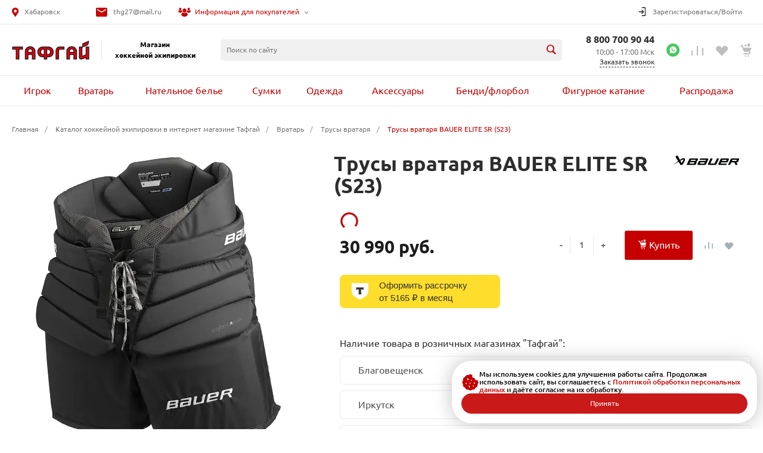

--- FILE ---
content_type: text/html; charset=UTF-8
request_url: https://toughguydv.ru/catalog/vratar/trusy_vratarya/trusy_vratarya_bauer_elite_sr_s23/
body_size: 67721
content:
<!DOCTYPE html>
<html lang="ru">

<head>
        <title>Трусы вратаря BAUER ELITE SR (S23) купить за 30 990 руб. в интернет-магазине Тафгай</title>
    <meta http-equiv="Content-Type" content="text/html; charset=UTF-8" />
<meta name="keywords" content="Трусы вратаря BAUER ELITE SR (S23), магазин хоккей, товары для хоккея" />
<meta name="description" content="Трусы вратаря BAUER ELITE SR (S23) в наличии с доставкой! Купить трусы вратаря BAUER ELITE SR (S23) за 30990 руб в интернет-магазине Тафгай. Звоните! ☎ 8 800-700-90-44" />
<script data-skip-moving="true">(function(w, d, n) {var cl = "bx-core";var ht = d.documentElement;var htc = ht ? ht.className : undefined;if (htc === undefined || htc.indexOf(cl) !== -1){return;}var ua = n.userAgent;if (/(iPad;)|(iPhone;)/i.test(ua)){cl += " bx-ios";}else if (/Windows/i.test(ua)){cl += ' bx-win';}else if (/Macintosh/i.test(ua)){cl += " bx-mac";}else if (/Linux/i.test(ua) && !/Android/i.test(ua)){cl += " bx-linux";}else if (/Android/i.test(ua)){cl += " bx-android";}cl += (/(ipad|iphone|android|mobile|touch)/i.test(ua) ? " bx-touch" : " bx-no-touch");cl += w.devicePixelRatio && w.devicePixelRatio >= 2? " bx-retina": " bx-no-retina";if (/AppleWebKit/.test(ua)){cl += " bx-chrome";}else if (/Opera/.test(ua)){cl += " bx-opera";}else if (/Firefox/.test(ua)){cl += " bx-firefox";}ht.className = htc ? htc + " " + cl : cl;})(window, document, navigator);</script>


<link href="/bitrix/js/ui/design-tokens/dist/ui.design-tokens.min.css?175375500423463" type="text/css"  rel="stylesheet" />
<link href="/bitrix/js/ui/fonts/opensans/ui.font.opensans.min.css?17537550042320" type="text/css"  rel="stylesheet" />
<link href="/bitrix/js/main/popup/dist/main.popup.bundle.min.css?175375500228056" type="text/css"  rel="stylesheet" />
<link href="/bitrix/cache/css/s1/universe/page_c3c175715dd579c3c3b00c806db8bd6a/page_c3c175715dd579c3c3b00c806db8bd6a_v1.css?176844098083529" type="text/css"  rel="stylesheet" />
<link href="/bitrix/cache/css/s1/universe/template_747077bb68d8fbb0e089e8f0f4153e83/template_747077bb68d8fbb0e089e8f0f4153e83_v1.css?1768806500882445" type="text/css"  data-template-style="true" rel="stylesheet" />




<style>@font-face {font-family: 'Ubuntu';font-weight: 300;font-style: normal;font-display: swap;src: url('/upload/intec/constructor/fonts/fc5/fc5e711c1eac8604df9074acfeebe17d.eot#iefix');src: url('/upload/intec/constructor/fonts/fc5/fc5e711c1eac8604df9074acfeebe17d.eot#iefix') format('embedded-opentype'), url('/upload/intec/constructor/fonts/2a0/2a042026f39f1cbfa362102ce1259901.woff') format('woff'), url('/upload/intec/constructor/fonts/d93/d935dbc68bd12333f6e7d8b60b7cc6a5.ttf') format('truetype'); }@font-face {font-family: 'Ubuntu';font-weight: 300;font-style: italic;font-display: swap;src: url('/upload/intec/constructor/fonts/513/513c1adb4c16c48ae26ce9b4989a75f6.eot#iefix');src: url('/upload/intec/constructor/fonts/513/513c1adb4c16c48ae26ce9b4989a75f6.eot#iefix') format('embedded-opentype'), url('/upload/intec/constructor/fonts/808/8086e4ab8c1d7e7e59b9e07bfca0e2a1.woff') format('woff'), url('/upload/intec/constructor/fonts/6de/6de380ef427e2d837352a8c789533a14.ttf') format('truetype'); }@font-face {font-family: 'Ubuntu';font-weight: 400;font-style: normal;font-display: swap;src: url('/upload/intec/constructor/fonts/df4/df48e52c200eae86f343a6cec0e720b5.eot#iefix');src: url('/upload/intec/constructor/fonts/df4/df48e52c200eae86f343a6cec0e720b5.eot#iefix') format('embedded-opentype'), url('/upload/intec/constructor/fonts/eef/eef5e9370b6940fe0e4f000e3d92b662.woff') format('woff'), url('/upload/intec/constructor/fonts/0c1/0c130e65e8fb798e663d81d7b1b6b153.ttf') format('truetype'); }@font-face {font-family: 'Ubuntu';font-weight: 400;font-style: italic;font-display: swap;src: url('/upload/intec/constructor/fonts/5ba/5bae6127b18375f1c4416455a53b89d3.eot#iefix');src: url('/upload/intec/constructor/fonts/5ba/5bae6127b18375f1c4416455a53b89d3.eot#iefix') format('embedded-opentype'), url('/upload/intec/constructor/fonts/6f4/6f4d5ef9bed9f1872c6dcb0b311a3d01.woff') format('woff'), url('/upload/intec/constructor/fonts/27a/27a1645b7b49c51cfbd3083fb9708147.ttf') format('truetype'); }@font-face {font-family: 'Ubuntu';font-weight: 500;font-style: normal;font-display: swap;src: url('/upload/intec/constructor/fonts/7df/7dfe369450472204bd53767db11fa769.eot#iefix');src: url('/upload/intec/constructor/fonts/7df/7dfe369450472204bd53767db11fa769.eot#iefix') format('embedded-opentype'), url('/upload/intec/constructor/fonts/4c7/4c7b4869f04eb80b5fde98681e82ff20.woff') format('woff'), url('/upload/intec/constructor/fonts/b57/b57d0d48f22476af43909f5dbf155bd7.ttf') format('truetype'); }@font-face {font-family: 'Ubuntu';font-weight: 500;font-style: italic;font-display: swap;src: url('/upload/intec/constructor/fonts/602/602f62de9e940c0ffbe3f3de54a877ff.eot#iefix');src: url('/upload/intec/constructor/fonts/602/602f62de9e940c0ffbe3f3de54a877ff.eot#iefix') format('embedded-opentype'), url('/upload/intec/constructor/fonts/483/483747d95105f08e05f1757d65ecca71.woff') format('woff'), url('/upload/intec/constructor/fonts/5ca/5cab7b6f2ac325a2615f0a9d70e00a85.ttf') format('truetype'); }@font-face {font-family: 'Ubuntu';font-weight: 600;font-style: normal;font-display: swap;src: url('/upload/intec/constructor/fonts/d9b/d9bc4167cc303f8ad11343b8dfb2c4b2.eot#iefix');src: url('/upload/intec/constructor/fonts/d9b/d9bc4167cc303f8ad11343b8dfb2c4b2.eot#iefix') format('embedded-opentype'), url('/upload/intec/constructor/fonts/2da/2dab3c36eed876236fb30cc21e993320.woff') format('woff'), url('/upload/intec/constructor/fonts/6e8/6e8e0fc892ffdb275f3971f085e9586b.ttf') format('truetype'); }@font-face {font-family: 'Ubuntu';font-weight: 600;font-style: italic;font-display: swap;src: url('/upload/intec/constructor/fonts/996/996699a437cd2ad7772129142078aef8.eot#iefix');src: url('/upload/intec/constructor/fonts/996/996699a437cd2ad7772129142078aef8.eot#iefix') format('embedded-opentype'), url('/upload/intec/constructor/fonts/7a3/7a3a8aec3b36223e581eb30a640b3ee8.woff') format('woff'), url('/upload/intec/constructor/fonts/720/7209acfef17616b0e4a299e1bbbe2565.ttf') format('truetype'); }</style>
<style>.intec-button.intec-button-cl-common {
  background-color: #c50000;
  border-color: #c50000; }

.intec-button.intec-button-cl-common:hover, .intec-button.intec-button-cl-common.hover {
  background-color: #f80000;
  border-color: #f80000; }

.intec-button.intec-button-cl-common:active, .intec-button.intec-button-cl-common.active {
  background-color: #920000;
  border-color: #920000; }

.intec-button.intec-button-cl-common.intec-button-transparent {
  color: #c50000; }

.intec-button.intec-button-transparent {
  background-color: transparent; }

.intec-cl-text {
  color: #c50000 !important; }

.intec-cl-text-active:active {
  color: #c50000 !important; }

.intec-cl-text-active.active {
  color: #c50000 !important; }

.intec-cl-text-focus:focus {
  color: #c50000 !important; }

.intec-cl-text-hover:hover {
  color: #c50000 !important; }

.intec-cl-background {
  background-color: #c50000 !important;
  fill: #c50000 !important; }

.intec-cl-background-active:active {
  background-color: #c50000 !important; }

.intec-cl-background-focus:focus {
  background-color: #c50000 !important; }

.intec-cl-background-hover:hover {
  background-color: #c50000 !important; }

.intec-cl-background-dark {
  background-color: #920000 !important;
  fill: #920000 !important; }

.intec-cl-background-dark-active:active {
  background-color: #920000 !important; }

.intec-cl-background-dark-focus:focus {
  background-color: #920000 !important; }

.intec-cl-background-dark-hover:hover {
  background-color: #920000 !important; }

.intec-cl-background-light {
  background-color: #f80000 !important;
  fill: #f80000 !important; }

.intec-cl-background-light-active:active {
  background-color: #f80000 !important; }

.intec-cl-background-light-focus:focus {
  background-color: #f80000 !important; }

.intec-cl-background-light-hover:hover {
  background-color: #f80000 !important; }

.intec-cl-border {
  border-color: #c50000 !important; }

.intec-cl-border-light {
  border-color: #f80000 !important; }

.intec-cl-border-active:active {
  border-color: #c50000 !important; }

.intec-cl-border-focus:focus {
  border-color: #c50000 !important; }

.intec-cl-border-hover:hover {
  border-color: #c50000 !important; }

.intec-cl-border-light-hover:hover {
  border-color: #f80000 !important; }

.intec-cl-text-light {
  color: #f80000 !important; }

.intec-cl-text-light-active:active {
  color: #f80000 !important; }

.intec-cl-text-light-focus:focus {
  color: #f80000 !important; }

.intec-cl-text-light-hover:hover {
  color: #f80000 !important; }

.intec-cl-text-dark {
  color: #920000 !important; }

.intec-cl-text-dark-active:active {
  color: #920000 !important; }

.intec-cl-text-dark-focus:focus {
  color: #920000 !important; }

.intec-cl-text-dark-hover:hover {
  color: #920000 !important; }

.intec-cl-background-light {
  background-color: #f80000 !important;
  fill: #f80000 !important; }

.intec-cl-background-light-active:active {
  background-color: #f80000 !important; }

.intec-cl-background-light-focus:focus {
  background-color: #f80000 !important; }

.intec-cl-background-light-hover:hover {
  background-color: #f80000 !important; }

.intec-cl-svg svg {
  fill: #c50000 !important;
  stroke: #c50000 !important; }

.intec-tabs.nav-tabs > li.active > a, .intec-tabs.nav-tabs > li > a:focus, .intec-tabs.nav-tabs > li > a:hover {
  border-bottom-color: #c50000 !important;
  color: #c50000 !important; }

.intec-contest-checkbox.checked:after {
  background-color: #c50000 !important; }

.intec-content {
  max-width: 1740px; }

.intec-content .intec-content.intec-content-primary {
  max-width: 1740px; }

.intec-input.intec-input-checkbox input:checked + .intec-input-selector:before, .intec-input.intec-input-radio input:checked + .intec-input-selector:before {
  background: #c50000 !important; }

h1.intec-header {
  font-size: 20px; }

html {
  font-size: 16px;
  font-family: "Ubuntu", sans-serif; }

.intec-image-effect {
  opacity: 1;
  -webkit-transition: opacity 350ms ease-in-out;
  -moz-transition: opacity 350ms ease-in-out;
  -ms-transition: opacity 350ms ease-in-out;
  -o-transition: opacity 350ms ease-in-out;
  transition: opacity 350ms ease-in-out; }

.intec-image-effect:hover {
  opacity: 0.5; }

.intec-ui.intec-ui-control-alert.intec-ui-scheme-current {
  color: #c50000;
  background-color: #ffebeb;
  border-color: #ffd6d6; }

.intec-ui.intec-ui-control-button.intec-ui-scheme-current {
  border-color: #c50000;
  background-color: #c50000;
  color: #fff; }
  .intec-ui.intec-ui-control-button.intec-ui-scheme-current.intec-ui-mod-transparent {
    background-color: transparent;
    color: #c50000; }
  .intec-ui.intec-ui-control-button.intec-ui-scheme-current:hover, .intec-ui.intec-ui-control-button.intec-ui-scheme-current.intec-ui-state-hover, .intec-ui.intec-ui-control-button.intec-ui-scheme-current[data-ui-state="hover"] {
    border-color: #f80000;
    background-color: #f80000;
    color: #fff; }
  .intec-ui.intec-ui-control-button.intec-ui-scheme-current:focus, .intec-ui.intec-ui-control-button.intec-ui-scheme-current.intec-ui-state-focus, .intec-ui.intec-ui-control-button.intec-ui-scheme-current[data-ui-state="focus"] {
    border-color: #f80000;
    background-color: #f80000;
    color: #fff; }
  .intec-ui.intec-ui-control-button.intec-ui-scheme-current:active, .intec-ui.intec-ui-control-button.intec-ui-scheme-current.intec-ui-state-active, .intec-ui.intec-ui-control-button.intec-ui-scheme-current[data-ui-state="active"] {
    border-color: #920000;
    background-color: #920000;
    color: #fff; }
  .intec-ui.intec-ui-control-button.intec-ui-scheme-current:disabled, .intec-ui.intec-ui-control-button.intec-ui-scheme-current.intec-ui-state-disabled, .intec-ui.intec-ui-control-button.intec-ui-scheme-current[data-ui-state="disabled"] {
    border-color: #5f0000;
    background-color: #5f0000;
    color: #fff; }
  .intec-ui.intec-ui-control-button.intec-ui-scheme-current.intec-ui-mod-link {
    color: #5f5f5f;
    border-color: transparent;
    background-color: transparent; }
    .intec-ui.intec-ui-control-button.intec-ui-scheme-current.intec-ui-mod-link:hover, .intec-ui.intec-ui-control-button.intec-ui-scheme-current.intec-ui-mod-link.intec-ui-state-hover, .intec-ui.intec-ui-control-button.intec-ui-scheme-current.intec-ui-mod-link[data-ui-state="hover"] {
      color: #f80000; }
    .intec-ui.intec-ui-control-button.intec-ui-scheme-current.intec-ui-mod-link:focus, .intec-ui.intec-ui-control-button.intec-ui-scheme-current.intec-ui-mod-link.intec-ui-state-focus, .intec-ui.intec-ui-control-button.intec-ui-scheme-current.intec-ui-mod-link[data-ui-state="focus"] {
      color: #f80000; }
    .intec-ui.intec-ui-control-button.intec-ui-scheme-current.intec-ui-mod-link:active, .intec-ui.intec-ui-control-button.intec-ui-scheme-current.intec-ui-mod-link.intec-ui-state-active, .intec-ui.intec-ui-control-button.intec-ui-scheme-current.intec-ui-mod-link[data-ui-state="active"] {
      color: #920000; }
    .intec-ui.intec-ui-control-button.intec-ui-scheme-current.intec-ui-mod-link:disabled, .intec-ui.intec-ui-control-button.intec-ui-scheme-current.intec-ui-mod-link.intec-ui-state-disabled, .intec-ui.intec-ui-control-button.intec-ui-scheme-current.intec-ui-mod-link[data-ui-state="disabled"] {
      color: #9f9f9f; }

.intec-ui.intec-ui-control-checkbox.intec-ui-scheme-current.intec-ui-scheme-current .intec-ui-part-selector:before, .intec-ui.intec-ui-control-radiobox.intec-ui-scheme-current.intec-ui-scheme-current .intec-ui-part-selector:before, .intec-ui.intec-ui-control-switch.intec-ui-scheme-current.intec-ui-scheme-current .intec-ui-part-selector:before {
  background-color: #fff;
  color: #fff; }
  .intec-ui.intec-ui-control-checkbox.intec-ui-scheme-current.intec-ui-scheme-current input:checked + .intec-ui-part-selector, .intec-ui.intec-ui-control-radiobox.intec-ui-scheme-current.intec-ui-scheme-current input:checked + .intec-ui-part-selector, .intec-ui.intec-ui-control-switch.intec-ui-scheme-current.intec-ui-scheme-current input:checked + .intec-ui-part-selector, .intec-ui.intec-ui-control-checkbox.intec-ui-scheme-current.intec-ui-scheme-current.intec-ui-state-checked .intec-ui-part-selector, .intec-ui.intec-ui-control-radiobox.intec-ui-scheme-current.intec-ui-scheme-current.intec-ui-state-checked .intec-ui-part-selector, .intec-ui.intec-ui-control-switch.intec-ui-scheme-current.intec-ui-scheme-current.intec-ui-state-checked .intec-ui-part-selector, .intec-ui.intec-ui-control-checkbox.intec-ui-scheme-current.intec-ui-scheme-current[data-ui-state="checked"] .intec-ui-part-selector, .intec-ui.intec-ui-control-radiobox.intec-ui-scheme-current.intec-ui-scheme-current[data-ui-state="checked"] .intec-ui-part-selector, .intec-ui.intec-ui-control-switch.intec-ui-scheme-current.intec-ui-scheme-current[data-ui-state="checked"] .intec-ui-part-selector {
    border-color: #c50000;
    background-color: #c50000; }
    .intec-ui.intec-ui-control-checkbox.intec-ui-scheme-current.intec-ui-scheme-current input:checked + .intec-ui-part-selector:before, .intec-ui.intec-ui-control-radiobox.intec-ui-scheme-current.intec-ui-scheme-current input:checked + .intec-ui-part-selector:before, .intec-ui.intec-ui-control-switch.intec-ui-scheme-current.intec-ui-scheme-current input:checked + .intec-ui-part-selector:before, .intec-ui.intec-ui-control-checkbox.intec-ui-scheme-current.intec-ui-scheme-current.intec-ui-state-checked .intec-ui-part-selector:before, .intec-ui.intec-ui-control-radiobox.intec-ui-scheme-current.intec-ui-scheme-current.intec-ui-state-checked .intec-ui-part-selector:before, .intec-ui.intec-ui-control-switch.intec-ui-scheme-current.intec-ui-scheme-current.intec-ui-state-checked .intec-ui-part-selector:before, .intec-ui.intec-ui-control-checkbox.intec-ui-scheme-current.intec-ui-scheme-current[data-ui-state="checked"] .intec-ui-part-selector:before, .intec-ui.intec-ui-control-radiobox.intec-ui-scheme-current.intec-ui-scheme-current[data-ui-state="checked"] .intec-ui-part-selector:before, .intec-ui.intec-ui-control-switch.intec-ui-scheme-current.intec-ui-scheme-current[data-ui-state="checked"] .intec-ui-part-selector:before {
      background-color: #fff;
      color: #fff; }
  .intec-ui.intec-ui-control-checkbox.intec-ui-scheme-current.intec-ui-scheme-current:hover .intec-ui-part-selector, .intec-ui.intec-ui-control-radiobox.intec-ui-scheme-current.intec-ui-scheme-current:hover .intec-ui-part-selector, .intec-ui.intec-ui-control-switch.intec-ui-scheme-current.intec-ui-scheme-current:hover .intec-ui-part-selector, .intec-ui.intec-ui-control-checkbox.intec-ui-scheme-current.intec-ui-scheme-current.intec-ui-state-hover .intec-ui-part-selector, .intec-ui.intec-ui-control-radiobox.intec-ui-scheme-current.intec-ui-scheme-current.intec-ui-state-hover .intec-ui-part-selector, .intec-ui.intec-ui-control-switch.intec-ui-scheme-current.intec-ui-scheme-current.intec-ui-state-hover .intec-ui-part-selector, .intec-ui.intec-ui-control-checkbox.intec-ui-scheme-current.intec-ui-scheme-current[data-ui-state="hover"] .intec-ui-part-selector, .intec-ui.intec-ui-control-radiobox.intec-ui-scheme-current.intec-ui-scheme-current[data-ui-state="hover"] .intec-ui-part-selector, .intec-ui.intec-ui-control-switch.intec-ui-scheme-current.intec-ui-scheme-current[data-ui-state="hover"] .intec-ui-part-selector {
    border-color: #f80000;
    background-color: #f80000; }
    .intec-ui.intec-ui-control-checkbox.intec-ui-scheme-current.intec-ui-scheme-current:hover .intec-ui-part-selector:before, .intec-ui.intec-ui-control-radiobox.intec-ui-scheme-current.intec-ui-scheme-current:hover .intec-ui-part-selector:before, .intec-ui.intec-ui-control-switch.intec-ui-scheme-current.intec-ui-scheme-current:hover .intec-ui-part-selector:before, .intec-ui.intec-ui-control-checkbox.intec-ui-scheme-current.intec-ui-scheme-current.intec-ui-state-hover .intec-ui-part-selector:before, .intec-ui.intec-ui-control-radiobox.intec-ui-scheme-current.intec-ui-scheme-current.intec-ui-state-hover .intec-ui-part-selector:before, .intec-ui.intec-ui-control-switch.intec-ui-scheme-current.intec-ui-scheme-current.intec-ui-state-hover .intec-ui-part-selector:before, .intec-ui.intec-ui-control-checkbox.intec-ui-scheme-current.intec-ui-scheme-current[data-ui-state="hover"] .intec-ui-part-selector:before, .intec-ui.intec-ui-control-radiobox.intec-ui-scheme-current.intec-ui-scheme-current[data-ui-state="hover"] .intec-ui-part-selector:before, .intec-ui.intec-ui-control-switch.intec-ui-scheme-current.intec-ui-scheme-current[data-ui-state="hover"] .intec-ui-part-selector:before {
      background-color: #fff;
      color: #fff; }
  .intec-ui.intec-ui-control-checkbox.intec-ui-scheme-current.intec-ui-scheme-current input:focus + .intec-ui-part-selector, .intec-ui.intec-ui-control-radiobox.intec-ui-scheme-current.intec-ui-scheme-current input:focus + .intec-ui-part-selector, .intec-ui.intec-ui-control-switch.intec-ui-scheme-current.intec-ui-scheme-current input:focus + .intec-ui-part-selector, .intec-ui.intec-ui-control-checkbox.intec-ui-scheme-current.intec-ui-scheme-current.intec-ui-state-focus .intec-ui-part-selector, .intec-ui.intec-ui-control-radiobox.intec-ui-scheme-current.intec-ui-scheme-current.intec-ui-state-focus .intec-ui-part-selector, .intec-ui.intec-ui-control-switch.intec-ui-scheme-current.intec-ui-scheme-current.intec-ui-state-focus .intec-ui-part-selector, .intec-ui.intec-ui-control-checkbox.intec-ui-scheme-current.intec-ui-scheme-current[data-ui-state="focus"] .intec-ui-part-selector, .intec-ui.intec-ui-control-radiobox.intec-ui-scheme-current.intec-ui-scheme-current[data-ui-state="focus"] .intec-ui-part-selector, .intec-ui.intec-ui-control-switch.intec-ui-scheme-current.intec-ui-scheme-current[data-ui-state="focus"] .intec-ui-part-selector {
    border-color: #f80000;
    background-color: #f80000; }
    .intec-ui.intec-ui-control-checkbox.intec-ui-scheme-current.intec-ui-scheme-current input:focus + .intec-ui-part-selector:before, .intec-ui.intec-ui-control-radiobox.intec-ui-scheme-current.intec-ui-scheme-current input:focus + .intec-ui-part-selector:before, .intec-ui.intec-ui-control-switch.intec-ui-scheme-current.intec-ui-scheme-current input:focus + .intec-ui-part-selector:before, .intec-ui.intec-ui-control-checkbox.intec-ui-scheme-current.intec-ui-scheme-current.intec-ui-state-focus .intec-ui-part-selector:before, .intec-ui.intec-ui-control-radiobox.intec-ui-scheme-current.intec-ui-scheme-current.intec-ui-state-focus .intec-ui-part-selector:before, .intec-ui.intec-ui-control-switch.intec-ui-scheme-current.intec-ui-scheme-current.intec-ui-state-focus .intec-ui-part-selector:before, .intec-ui.intec-ui-control-checkbox.intec-ui-scheme-current.intec-ui-scheme-current[data-ui-state="focus"] .intec-ui-part-selector:before, .intec-ui.intec-ui-control-radiobox.intec-ui-scheme-current.intec-ui-scheme-current[data-ui-state="focus"] .intec-ui-part-selector:before, .intec-ui.intec-ui-control-switch.intec-ui-scheme-current.intec-ui-scheme-current[data-ui-state="focus"] .intec-ui-part-selector:before {
      background-color: #fff;
      color: #fff; }
  .intec-ui.intec-ui-control-checkbox.intec-ui-scheme-current.intec-ui-scheme-current:active .intec-ui-part-selector, .intec-ui.intec-ui-control-radiobox.intec-ui-scheme-current.intec-ui-scheme-current:active .intec-ui-part-selector, .intec-ui.intec-ui-control-switch.intec-ui-scheme-current.intec-ui-scheme-current:active .intec-ui-part-selector, .intec-ui.intec-ui-control-checkbox.intec-ui-scheme-current.intec-ui-scheme-current.intec-ui-state-active .intec-ui-part-selector, .intec-ui.intec-ui-control-radiobox.intec-ui-scheme-current.intec-ui-scheme-current.intec-ui-state-active .intec-ui-part-selector, .intec-ui.intec-ui-control-switch.intec-ui-scheme-current.intec-ui-scheme-current.intec-ui-state-active .intec-ui-part-selector, .intec-ui.intec-ui-control-checkbox.intec-ui-scheme-current.intec-ui-scheme-current[data-ui-state="active"] .intec-ui-part-selector, .intec-ui.intec-ui-control-radiobox.intec-ui-scheme-current.intec-ui-scheme-current[data-ui-state="active"] .intec-ui-part-selector, .intec-ui.intec-ui-control-switch.intec-ui-scheme-current.intec-ui-scheme-current[data-ui-state="active"] .intec-ui-part-selector {
    border-color: #920000;
    background-color: #920000; }
    .intec-ui.intec-ui-control-checkbox.intec-ui-scheme-current.intec-ui-scheme-current:active .intec-ui-part-selector:before, .intec-ui.intec-ui-control-radiobox.intec-ui-scheme-current.intec-ui-scheme-current:active .intec-ui-part-selector:before, .intec-ui.intec-ui-control-switch.intec-ui-scheme-current.intec-ui-scheme-current:active .intec-ui-part-selector:before, .intec-ui.intec-ui-control-checkbox.intec-ui-scheme-current.intec-ui-scheme-current.intec-ui-state-active .intec-ui-part-selector:before, .intec-ui.intec-ui-control-radiobox.intec-ui-scheme-current.intec-ui-scheme-current.intec-ui-state-active .intec-ui-part-selector:before, .intec-ui.intec-ui-control-switch.intec-ui-scheme-current.intec-ui-scheme-current.intec-ui-state-active .intec-ui-part-selector:before, .intec-ui.intec-ui-control-checkbox.intec-ui-scheme-current.intec-ui-scheme-current[data-ui-state="active"] .intec-ui-part-selector:before, .intec-ui.intec-ui-control-radiobox.intec-ui-scheme-current.intec-ui-scheme-current[data-ui-state="active"] .intec-ui-part-selector:before, .intec-ui.intec-ui-control-switch.intec-ui-scheme-current.intec-ui-scheme-current[data-ui-state="active"] .intec-ui-part-selector:before {
      background-color: #fff;
      color: #fff; }

.intec-ui.intec-ui-control-numeric.intec-ui-scheme-current .intec-ui-part-increment:hover, .intec-ui.intec-ui-control-numeric.intec-ui-scheme-current .intec-ui-part-decrement:hover {
  color: #c50000 !important; }

.intec-ui.intec-ui-control-tabs.intec-ui-scheme-current .intec-ui-part-tab:hover, .intec-ui.intec-ui-control-tabs.intec-ui-scheme-current .intec-ui-part-tab.active {
  border-color: #c50000; }

.intec-ui.intec-ui-control-tabs.intec-ui-view-1.intec-ui-scheme-current .intec-ui-part-tab.active {
  color: #c50000; }

.intec-ui.intec-ui-control-tabs.intec-ui-view-1.intec-ui-scheme-current .intec-ui-part-tab.active *:after {
  background-color: #c50000; }

.intec-ui.intec-ui-control-tabs.intec-ui-view-2.intec-ui-scheme-current .intec-ui-part-tab:hover, .intec-ui.intec-ui-control-tabs.intec-ui-view-2.intec-ui-scheme-current .intec-ui-part-tab.active {
  background-color: #c50000; }

.intec-ui.intec-ui-control-tabs.intec-ui-view-2.intec-ui-scheme-current .intec-ui-part-tab.active {
  -webkit-box-shadow: 0 6px 18px rgba(197, 0, 0, 0.42);
  -moz-box-shadow: 0 6px 18px rgba(197, 0, 0, 0.42);
  box-shadow: 0 6px 18px rgba(197, 0, 0, 0.42); }

.intec-ui-markup-text, [data-ui-markup="text"] {
  font-size: 16px; }

a, [data-ui-markup="a"], .intec-ui-markup-a {
  color: #c50000; }
  a:hover, [data-ui-markup="a"]:hover, .intec-ui-markup-a:hover, a:focus, [data-ui-markup="a"]:focus, .intec-ui-markup-a:focus {
    color: #f80000; }
    a:hover.intec-ui-mod-dashed, [data-ui-markup="a"]:hover.intec-ui-mod-dashed, .intec-ui-markup-a:hover.intec-ui-mod-dashed, a:focus.intec-ui-mod-dashed, [data-ui-markup="a"]:focus.intec-ui-mod-dashed, .intec-ui-markup-a:focus.intec-ui-mod-dashed, a:hover.intec-ui-mod-dotted, [data-ui-markup="a"]:hover.intec-ui-mod-dotted, .intec-ui-markup-a:hover.intec-ui-mod-dotted, a:focus.intec-ui-mod-dotted, [data-ui-markup="a"]:focus.intec-ui-mod-dotted, .intec-ui-markup-a:focus.intec-ui-mod-dotted {
      border-color: #f80000; }
  a:active, [data-ui-markup="a"]:active, .intec-ui-markup-a:active {
    color: #920000; }
    a:active.intec-ui-mod-dashed, [data-ui-markup="a"]:active.intec-ui-mod-dashed, .intec-ui-markup-a:active.intec-ui-mod-dashed, a:active.intec-ui-mod-dotted, [data-ui-markup="a"]:active.intec-ui-mod-dotted, .intec-ui-markup-a:active.intec-ui-mod-dotted {
      border-color: #920000; }

blockquote:before, [data-ui-markup="blockquote"]:before, .intec-ui-markup-blockquote:before {
  background-color: #c50000; }

ul > li:before, [data-ui-markup="ul"] > [data-ui-markup="li"]:before, .intec-ui-markup-ul > .intec-ui-markup-li:before {
  color: #c50000; }

ol > li:before, [data-ui-markup="ol"] > [data-ui-markup="li"]:before, .intec-ui-markup-ol > .intec-ui-markup-li:before {
  color: #c50000; }
</style>
<style>.ns-bitrix.c-menu.c-menu-horizontal-1 .menu-item.menu-item-default .menu-submenu .menu-submenu-item:hover > .menu-submenu-item-text, .ns-bitrix.c-menu.c-menu-horizontal-2 .menu-item .menu-submenu .menu-submenu-item:hover > .menu-submenu-item-text, .c-header.c-header-template-1 .widget-view.widget-view-desktop .widget-view-desktop-1 .widget-container-menu .ns-bitrix.c-menu.c-menu-horizontal-1 .menu-item:hover .menu-item-text-wrapper, .c-header.c-header-template-1 .widget-view.widget-view-desktop .widget-view-desktop-1 .widget-container-menu .ns-bitrix.c-menu.c-menu-horizontal-1 .menu-item.menu-item-active .menu-item-text-wrapper, .c-header.c-header-template-1 .widget-view.widget-view-desktop .widget-view-desktop-7 .widget-menu .ns-bitrix.c-menu.c-menu-horizontal-1 .menu-item:hover .menu-item-text-wrapper, .c-header.c-header-template-1 .widget-view.widget-view-desktop .widget-view-desktop-7 .widget-menu .ns-bitrix.c-menu.c-menu-horizontal-1 .menu-item.menu-item-active .menu-item-text-wrapper, .c-header.c-header-template-1 .widget-view.widget-view-desktop .widget-view-desktop-9 .widget-container-menu .ns-bitrix.c-menu.c-menu-horizontal-1 .menu-item:hover .menu-item-text-wrapper, .c-header.c-header-template-1 .widget-view.widget-view-desktop .widget-view-desktop-9 .widget-container-menu .ns-bitrix.c-menu.c-menu-horizontal-1 .menu-item.menu-item-active .menu-item-text-wrapper, .c-header.c-header-template-1 .widget-view.widget-view-fixed .widget-menu .ns-bitrix.c-menu.c-menu-horizontal-1 .menu-wrapper .menu-item:hover .menu-item-text-wrapper, .c-header.c-header-template-1 .widget-view.widget-view-fixed .widget-menu .ns-bitrix.c-menu.c-menu-horizontal-1 .menu-wrapper .menu-item.menu-item-active .menu-item-text-wrapper {
  color: #c50000 !important; }

.ns-bitrix.c-catalog-element.c-catalog-element-catalog-default-1 .catalog-element-property:before, .ns-bitrix.c-sale-order-ajax.c-sale-order-ajax-simple-1 .radio-inline:hover label:before, .ns-bitrix.c-sale-order-ajax.c-sale-order-ajax-simple-1 .radio-inline.radio-inline-checked label:before, .ns-bitrix.c-sale-order-ajax.c-sale-order-ajax-simple-1 .bx-sls .quick-location-tag, .ns-bitrix.c-sale-order-ajax.c-sale-order-ajax-simple-1 .bx-slst .quick-location-tag, .ns-bitrix.c-sale-order-ajax.c-sale-order-ajax-simple-1 .bx-soa-pp-item-container .bx-soa-pp-company:hover .bx-soa-pp-company-graf-container, .ns-bitrix.c-sale-order-ajax.c-sale-order-ajax-simple-1 .bx-soa-pp-item-container .bx-soa-pp-company.bx-selected .bx-soa-pp-company-graf-container, .ns-intec-universe.c-tags-list.c-tags-list-default .tags-list-item input[type=checkbox]:checked + .tags-list-item-button, .ns-intec-universe.c-tags-list.c-tags-list-default .tags-list-item-button:hover {
  background: #c50000 !important; }

.ns-bitrix.c-catalog-element.c-catalog-element-catalog-default-1 .catalog-element-gallery-preview[data-active=true], .ns-bitrix.c-catalog-element.c-catalog-element-catalog-default-1 .catalog-element-tab a:hover, .ns-bitrix.c-catalog-element.c-catalog-element-catalog-default-1 .catalog-element-tab a:focus, .ns-bitrix.c-catalog-element.c-catalog-element-catalog-default-1 .catalog-element-tab a:active, .ns-bitrix.c-catalog-element.c-catalog-element-catalog-default-1 .catalog-element-tab.active a, .ns-bitrix.c-catalog-element.c-catalog-element-catalog-default-2 .catalog-element-tab a:hover, .ns-bitrix.c-catalog-element.c-catalog-element-catalog-default-2 .catalog-element-tab a:focus, .ns-bitrix.c-catalog-element.c-catalog-element-catalog-default-2 .catalog-element-tab a:active, .ns-bitrix.c-catalog-element.c-catalog-element-catalog-default-2 .catalog-element-tab.active a, .ns-bitrix.c-sale-order-ajax.c-sale-order-ajax-simple-1 .radio-inline:hover label:before, .ns-bitrix.c-sale-order-ajax.c-sale-order-ajax-simple-1 .radio-inline.radio-inline-checked label:before, .ns-bitrix.c-sale-order-ajax.c-sale-order-ajax-simple-1 .bx-soa-pp-item-container .bx-soa-pp-company:hover .bx-soa-pp-company-graf-container, .ns-bitrix.c-sale-order-ajax.c-sale-order-ajax-simple-1 .bx-soa-pp-item-container .bx-soa-pp-company.bx-selected .bx-soa-pp-company-graf-container, .c-smart-filter.c-smart-filter-horizontal-2 [data-property-type=checkbox-picture] .smart-filter-property-value input:checked + .smart-filter-property-value-picture-wrap, .c-smart-filter.c-smart-filter-horizontal-2 [data-property-type=checkbox-text-picture] .smart-filter-property-value input:checked + .smart-filter-property-value-picture-wrap {
  border-color: #c50000 !important; }

.ns-bitrix.c-catalog-section.c-catalog-section-catalog-text-1 .catalog-section-item-purchase-button.catalog-section-item-purchase-button-add[data-basket-state="processing"], .ns-bitrix.c-catalog-section.c-catalog-section-catalog-list-1 .catalog-section-item-purchase-button.catalog-section-item-purchase-button-add[data-basket-state="processing"], .ns-bitrix.c-catalog-section.c-catalog-section-catalog-tile-1 .catalog-section-item-purchase-button.catalog-section-item-purchase-button-add[data-basket-state="processing"], .ns-bitrix.c-catalog-section.c-catalog-section-products-additional-1 .api-ui-switch.api-ui-switch-active .api-ui-switch-control, .ns-bitrix.c-sale-order-ajax.c-sale-order-ajax-simple-1 .bx-sls .quick-location-tag:hover, .ns-bitrix.c-sale-order-ajax.c-sale-order-ajax-simple-1 .bx-slst .quick-location-tag:hover {
  background: #f80000 !important; }
/** Old **/
.sale-icons a.sale-icons-item:hover .sale-icons-icon, .sale-icons a.sale-icons-item.hover .sale-icons-icon, .sale-icons a.sale-icons-item:active .sale-icons-icon, .sale-icons a.sale-icons-item.active .sale-icons-icon, .intec-sections-tile > div:hover .intec-section-name, .menu.menu-horizontal .menu-item.menu-item-default .menu-submenu .menu-submenu-item:hover > .menu-submenu-item-text, .widget-catalog-categories .widget-catalog-categories-tabs .widget-catalog-categories-tab a:hover, .widget-catalog-categories .widget-catalog-categories-tabs .widget-catalog-categories-tab.active a, .c-widget.c-widget-products-1 .widget-tab:hover .widget-tab-text, .c-widget.c-widget-products-1 .widget-tab.active .widget-tab-text, .widget-catalog-categories .widget-catalog-categories-desktop .widget-catalog-categories-navigation .widget-catalog-categories-navigation-next:hover, .widget-catalog-categories .widget-catalog-categories-desktop .widget-catalog-categories-navigation .widget-catalog-categories-navigation-previous:hover, .widget-reviews .widget-reviews-view.widget-reviews-view-slider .widget-reviews-navigation .widget-reviews-navigation-next:hover, .widget-reviews .widget-reviews-view.widget-reviews-view-slider .widget-reviews-navigation .widget-reviews-navigation-previous:hover, .widget-news .widget-news-view.widget-news-view-extend .widget-news-navigation .widget-news-navigation-next:hover, .widget-news .widget-news-view.widget-news-view-extend .widget-news-navigation .widget-news-navigation-previous:hover, .footer-menu a.child-link.active, .bx-filter .bx-filter-popup-result a, .intec-button.intec-button-link, .intec-sections-list .intec-section-name:hover, .intec-sections-list .intec-subsection:hover, .intec-sections-list .intec-subsection:hover span, .intec-catalog-section-tile .price-block .element-buys, .intec-min-button.added, .intec-catalog-section-tile .catalog-section-element .intec-min-button:hover, .intec-min-button.add:hover, .intec-catalog-section .element-properties li, .intec-like:hover, .intec-like.hover, .intec-like:active, .intec-like.added, .intec-compare.glyph-icon-compare:hover, .intec-compare.glyph-icon-compare.hover, .intec-compare.glyph-icon-compare:active, .intec-compare.glyph-icon-compare.active, .intec-item-detail .show-all-characteristics, .contacts .contacts-offices .contacts-office .contacts-information-section.contacts-contacts .contacts-email a:hover .active.widget-reviews .widget-reviews-mobile .widget-reviews-view.widget-reviews-view-blocks-2 .widget-reviews-item .widget-reviews-item-header .widget-reviews-item-name, .bx_compare .table_compare table tr td a, .news-list-filter .news-list-filter-button.news-list-filter-button-active, .news-list-filter .news-list-filter-button:hover, .bx_ordercart .bx_ordercart_order_table_container tbody td.control .delay-item:hover, .bx_ordercart .bx_ordercart_order_table_container tbody td.control .to-cart-item:hover, .bx-soa-editstep, .bx-soa-item-title a, .subscribe-block .email-block-subscribe .subscribe-info:before, .project .project-services .project-service .project-service-information .project-service-name, .widget-reviews .widget-reviews-mobile .widget-reviews-view.widget-reviews-view-blocks-2 .widget-reviews-item .widget-reviews-item-header .widget-reviews-item-name, .intec-certificates.desktop-template.template-tiles .intec-certificates_item:hover .intec-certificates_name, .intec-sections-tile-1 > div:hover .intec-section-name, .intec-certificates.desktop-template.template-tiles .intec-certificates_item:hover .intec-certificates_name, .header .header-desktop .header-content .header-content-menu .menu.menu-horizontal .menu-wrapper .menu-item:hover .menu-item-text .menu-item-text-wrapper, .header .header-desktop .header-content .header-content-menu .menu.menu-horizontal .menu-wrapper .menu-item.menu-item-active .menu-item-text .menu-item-text-wrapper, .intec-item-detail .item-bind-items .item-bind-items-list .owl-nav .owl-prev:hover, .intec-item-detail .item-bind-items .item-bind-items-list .owl-nav .owl-next:hover, .bx-filter .bx-filter-popup-result a, .intec-panel-sort .sort-value.sort-state-active a, .header.with-banner .header-desktop .header-static .header-content .header-content-phone .header-content-phone-call .header-content-phone-call-wrapper:hover, .header.with-banner[data-banner-color=black] .header-desktop .header-info .header-info-button:hover .header-info-button-text, .header.with-banner[data-banner-color=black] .header-desktop .header-static .header-content .header-info-button:hover .header-info-button-text, .header.with-banner[data-banner-color=black] .header-static .intec-search-icon:hover, .header.with-banner[data-banner-color=white] .header-desktop .header-info .header-info-social:hover, .header.with-banner .header-desktop .header-static .menu.menu-horizontal .menu-item:hover .menu-item-text:hover, .header.with-banner .header-desktop .header-static .menu.menu-horizontal .menu-item.menu-item-active .menu-item-text, .header .header-desktop .header-static .header-info .header-info-button .header-info-button-icon, .header .header-desktop .header-static .header-content .header-info-button .header-info-button-icon, .c-rate.c-rate-template-1 .owl-carousel .owl-nav .owl-next:hover, .c-rate.c-rate-template-1 .owl-carousel .owl-nav .owl-prev:hover, .c-certificates.c-certificates-template-1 .widget-element:hover .widget-element-name, .c-header.c-header-template-1[data-transparent = 'false'] .widget-view.widget-view-desktop .widget-panel .ns-bitrix.c-search-title.c-search-title-popup-1 .search-title-button:hover .search-title-button-icon, .c-header.c-header-template-1[data-transparent = 'false'] .widget-view.widget-view-desktop .widget-panel .ns-bitrix.c-search-title.c-search-title-popup-1 .search-title-button:hover .search-title-button-text, .c-header.c-header-template-1[data-transparent = 'false'] .widget-view.widget-view-desktop .widget-panel .widget-panel-button:hover .widget-panel-button-icon, .c-header.c-header-template-1[data-transparent = 'false'] .widget-view.widget-view-desktop .widget-panel .widget-panel-button:hover .widget-panel-button-text {
  color: #c50000 !important; }

.ns-bitrix.c-catalog-element.c-catalog-element-catalog-default-1 .catalog-element-gallery-picture[data-active=true], .widget-catalog-categories .widget-catalog-categories-tabs .widget-catalog-categories-tab a:hover, .widget-catalog-categories .widget-catalog-categories-tabs .widget-catalog-categories-tab.active a, .widget-catalog-categories .widget-catalog-categories-dots .owl-dot.active, .c-widget.c-widget-products-1 .widget-tab:hover .widget-tab-text, .c-widget.c-widget-products-1 .widget-tab.active .widget-tab-text, .c-widget.c-widget-products-1 .owl-dots .owl-dot.active, .c-widget.c-widget-products-2 .owl-dots .owl-dot.active, .c-rate.c-rate-template-1 .owl-carousel .owl-dot.active, .news-list-slider .slider-dots .owl-dot .slider-dot:hover, .news-list-slider .slider-dots .owl-dot.active .slider-dot, .intec-item-detail .slider-item.active, .bx_compare .bx_sort_container .sortbutton.current, .bx_compare .bx_sort_container .sortbutton:hover, .bx_ordercart .bx_sort_container a.current, .bx-soa-section.bx-selected, .bx-soa-pp-company.bx-selected .bx-soa-pp-company-graf-container, .news-list-slider-cb .slider-dots .owl-dot .slider-dot:hover, .news-list-slider-cb .slider-dots .owl-dot.active .slider-dot, .ns-bitrix.c-catalog-section.c-catalog-section-catalog-tile-2 .catalog-section-item-offers-property-extended-value[data-state=selected] .catalog-section-item-offers-property-extended-value-image {
  border-color: #c50000 !important; }

.arrow-right {
  border-right: 25px solid #c50000 !important; }

.sale-icons a.sale-icons-item:hover .sale-icons-count, .sale-icons a.sale-icons-item.hover .sale-icons-count, .sale-icons a.sale-icons-item:active .sale-icons-count, .sale-icons a.sale-icons-item.active .sale-icons-count, .widget-catalog-categories .widget-catalog-categories-dots .owl-dot.active, .c-widget.c-widget-products-1 .owl-dots .owl-dot.active, .c-widget.c-widget-products-2 .owl-dots .owl-dot.active, .c-rate.c-rate-template-1 .owl-carousel .owl-dot.active, .intec-news-sections.template-chess .intec-news-sections_item:hover .intec-news-sections_name, .intec-news-sections.template-puzzle .intec-news-sections_item:hover .intec-news-sections_name, .intec-news-sections.template-tiles .intec-news-sections_item:hover .intec-news-sections_name, input[type=checkbox]:checked + span, .ask-question-container .ask-question-title:after {
  background-color: #920000; }

.intec-catalog-section-tile .price-block .element-buys.active, .intec-catalog-section-tile .price-block .element-buys.added, .share-products-block .products-element .price-block .price .element-buy.active, .news-list-slider .slider-dots .owl-dot.active .slider-dot, .bx-filter .body-filter .bx-filter-parameters-box .bx-filter-popup-result, .news-list-slider .slider-dots .owl-dot .slider-dot:hover, .intec-item-detail .properties-list > li:before, .intec-bt-button, .news-list-slider:hover .slider-wrapper .owl-nav .owl-prev:hover, .news-list-slider:hover .slider-wrapper .owl-nav .owl-next:hover, .widget-reviews .widget-reviews-view.widget-reviews-view-slider .widget-reviews-dots .owl-dot.active, .widget-news .widget-news-view.widget-news-view-extend .widget-news-dots .owl-dot.active, .owl-carusel-gallery.owl-theme .owl-dots .owl-dot.active span, .owl-carusel-gallery.owl-theme .owl-dots .owl-dot:hover span, .carusel-products.owl-theme .owl-dots .owl-dot.active span, .carusel-products.owl-theme .owl-dots .owl-dot:hover span, .widget-flying-basket .flying-basket-mobile-buttons-wrap .flying-basket_button_count, .bx_forgotpassword_page .description:before, .bx_registration_page .registration-info:before, .news-list-slider-cb:hover .slider-wrapper .owl-nav .owl-prev:hover, .news-list-slider-cb:hover .slider-wrapper .owl-nav .owl-next:hover, .news-list-slider-cb .slider-dots .owl-dot .slider-dot:hover, .news-list-slider-cb .slider-dots .owl-dot.active .slider-dot, .subscribe-block .checkbox input[type=checkbox]:checked + label:after, .news-list.news-list-blocks-2 .news-list-item.news-list-item-first .news-list-item-wrapper:hover .news-list-name-wrapper, .binded-products .owl-dots .owl-dot.active, .binded-products .owl-dots .owl-dot:hover, .loading-container.active, .c-categories.c-categories-template-3 .widget-element:hover .widget-element-name-wrapper, .c-smart-filter.c-smart-filter-horizontal-1 [data-property-type='checkbox'] input[type=checkbox]:checked + span, .c-smart-filter.c-smart-filter-vertical-1 [data-property-type=checkbox][data-property-view=default] .smart-filter-property-value input:checked + .smart-filter-property-value-text, .c-smart-filter.c-smart-filter-vertical-1 [data-property-type=checkbox][data-property-view=block] .smart-filter-property-value input:checked + .smart-filter-property-value-text, .c-smart-filter.c-smart-filter-vertical-1 [data-property-type=checkbox][data-property-view=tile] .smart-filter-property-value input:checked + .smart-filter-property-value-text, .c-smart-filter.c-smart-filter-horizontal-1 [data-property-type=checkbox] .smart-filter-property-value input:checked + .smart-filter-property-value-text, .c-smart-filter.c-smart-filter-vertical-1 [data-property-type=checkbox-text-picture] input:checked + .smart-filter-property-value-text-picture, .ns-intec-universe.basket-lite.basket-lite-template-1 .basket-lite-mobile-button-count {
  background-color: #c50000 !important; }

.intec-bt-button {
  text-shadow: 0 1px 0 #c50000 !important; }

.intec-bt-button:hover {
  background-color: #f80000 !important; }

.contacts .contacts-offices .contacts-office .contacts-information-section.contacts-contacts .contacts-email a, .widget-reviews .widget-reviews-view.widget-reviews-view-slider .widget-reviews-dots .owl-dot.active, .widget-news .widget-news-view.widget-news-view-extend .widget-news-dots .owl-dot.active, .project .project-services .project-service .project-service-information .project-service-name, .checkbox input[type=checkbox]:checked + label:after, .intec-item-detail .sku-property-value:hover, .intec-item-detail .sku-property-value.active, .news-list-slider-cb .slider-dots .owl-dot .slider-dot:hover, .news-list-slider-cb .slider-dots .owl-dot.active .slider-dot, .binded-products .owl-dots .owl-dot.active, .binded-products .owl-dots .owl-dot:hover, .c-smart-filter.c-smart-filter-horizontal-1 [data-property-type=checkbox] .smart-filter-property-value input:checked + .smart-filter-property-value-text {
  border-color: #c50000 !important; }

.widget-articles-content .widget-articles .element-big:hover .element-wrapper .header span {
  background-color: #c50000 !important; }

.c-catalog-set-constructor-default .api-ui-switch.api-ui-switch-active .api-ui-switch-control {
  background: #c50000 !important; }

.c-services.c-services-template-3 .widget-element-text-wrapper, .c-advantages.c-advantages-template-4 .widget-element-name:hover .widget-element-name-wrap, .c-services.c-services-template-5 .widget-element .widget-element-name-text {
  -webkit-box-shadow: -5px 0 0 5px #c50000, 5px 0 0 5px #c50000 !important;
  -moz-box-shadow: -5px 0 0 5px #c50000, 5px 0 0 5px #c50000 !important;
  box-shadow: -5px 0 0 5px #c50000, 5px 0 0 5px #c50000 !important; }

.c-advantages.c-advantages-template-4 .widget-element-name:hover .widget-element-name-wrap, .c-categories.c-categories-template-6 .widget-element:hover .widget-element-name {
  background: #c50000 !important; }

.c-categories.c-categories-template-8 .widget-element:hover .widget-element-name {
  background: #c50000 !important; }

.c-shares.c-shares-template-3 .widget-element .widget-element-name-wrapper-2 {
  -webkit-box-shadow: -5px 0 0 5px #c50000, 5px 0 0 5px #c50000 !important;
  -moz-box-shadow: -5px 0 0 5px #c50000, 5px 0 0 5px #c50000 !important;
  box-shadow: -5px 0 0 5px #c50000, 5px 0 0 5px #c50000 !important;
  background: #c50000 !important; }

.c-advantages.c-advantages-template-11 .widget-item:hover .widget-item-counter {
  color: #c50000 !important; }
</style>



<style>
    .c-widget-buttontop .widget-button {
        border-radius:10px;
    }
</style>

    
    <meta property="og:image" content="http://toughguydv.ru/images/ogFBimage.jpg" />
    <meta property="og:image:url" content="http://toughguydv.ru/images/ogFBimage.jpg" />
    <meta property="vk:image" content="http://toughguydv.ru/images/ogVKimage.jpg" />
    <meta property="vk:image:url" content="http://toughguydv.ru/images/ogVKimage.jpg" />
    <meta property="og:title" content="Тафгай — интернет-магазин хоккейной экипировки" />
    <meta property="og:description" content="Покупайте хоккейную экипировку и все для хоккея в интернет-магазине Тафгай!" />
    <link rel="image_src" href="http://toughguydv.ru/images/ogVKimage.jpg" />
    <meta property="og:type" content="article" />
    <meta property="og:image:width" content="1080" />
    <meta property="og:image:height" content="565" />
    <meta property="vk:image:width" content="1080" />
    <meta property="vk:image:height" content="482" />

    <meta name="viewport" content="user-scalable=yes, initial-scale=1.0, maximum-scale=5.0, width=device-width">
    <meta name="format-detection" content="telephone=no">


    <link rel="apple-touch-icon" sizes="180x180" href="/images/favicon/apple-touch-icon.png">
    <link rel="icon" type="image/png" sizes="32x32" href="/images/favicon/favicon-32x32.png">
    <link rel="icon" type="image/png" sizes="16x16" href="/images/favicon/favicon-16x16.png">
    <link rel="shortcut icon" href="/images/favicon/favicon.ico" type="image/x-icon">
    <link rel="manifest" href="/images/favicon/site.webmanifest">
    <link rel="mask-icon" href="/images/favicon/safari-pinned-tab.svg">
    <meta name="msapplication-TileColor" content="#373338">
    <meta name="theme-color" content="#373338">

                


    
    

    
    <meta name="yandex-verification" content="497f0d0f1b44190c" /> <!-- Метрика -->

    <!-- Global site tag (gtag.js) - Google Analytics -->
            <!-- Global site tag (gtag.js) - Google Analytics -->

    <meta name="google-site-verification" content="30i7bvfqVQbpQ-9iYmB4brc7QmbeL5MdCX-opbG-nQY" />

    <!-- Facebook Pixel Code -->
        <!-- End Facebook Pixel Code -->

    <!-- Yandex.Metrika counter -->
        <!-- /Yandex.Metrika counter -->
    </head>

<body class="public intec-adaptive">
        
            <div class="intec-template">
        <div class="intec-template-content">
            <div class="intec-template-content-wrapper">                <div class="intec-template-header">
                                                                                                                                        <div id="i-0-intec-universe-sale-basket-small-notifications-1-gnX3eXxqIRqL" class="ns-intec-universe c-sale-basket-small c-sale-basket-small-notifications-1">
        <div class="sale-basket-small-content">
            <div class="sale-basket-small-products" data-role="container">
                            </div>
        </div>
    </div>
                                                                                                            

    <div class="widget c-widget c-widget-buttontop" id="i-1-intec-universe-widget-buttontop-d1lqBc7LJePo">
        <div class="widget-button intec-cl-background intec-cl-background-light-hover" data-role="button"></div>
    </div>

        <div style="background-color: #f8f9fb;">    <div id="i-2-intec-universe-main-header-template-1-dZcvT5yLZEp0" class="widget c-header c-header-template-1" data-transparent="false">    <div class="widget-content">
                    <div class="widget-view widget-view-desktop">
                                                <div class="widget-view-desktop-1">
            <div class="widget-panel">
            <div class="intec-content intec-content-visible intec-content-primary">
                <div class="intec-content-wrapper">
                    <div class="widget-panel-wrapper">
                        <div class="intec-grid intec-grid-wrap intec-grid-a-h-center intec-grid-a-v-center intec-grid-i-h-20 intec-grid-i-v-5">                                                                                        <div class="widget-panel-items-wrap intec-grid-item-auto">
                                    <div class="widget-panel-items">
                                        <div class="widget-panel-items-wrapper">
                                                                                                                                                <div class="widget-panel-item">
        <a data-fancybox id="city_choice" class="city-change header-city-change widget-panel-item-wrapper intec-grid intec-grid-a-v-center" data-options="{&quot;touch&quot; : false}" data-src="#city-slelect-content" href="javascript:void(0);">
            <div class="widget-panel-item-icon intec-grid-item-auto fas fa-map-marker-alt intec-cl-text"></div>
            <div class="widget-panel-item-text intec-grid-item-auto">
                Хабаровск            </div>
        </a>
    </div>
                                                    <div class="widget-panel-item">
        <div class="widget-panel-item-wrapper intec-grid intec-grid-a-v-center">
            <div class="widget-panel-item-icon intec-grid-item-auto intec-ui-icon intec-ui-icon-mail-1 intec-cl-text"></div>
            <a href="mailto:thg27@mail.ru" class="widget-panel-item-text intec-grid-item-auto">
                thg27@mail.ru            </a>
        </div>
    </div>
                                                                                    </div>
                                    </div>
                                </div>
                            
														<!-- menu at \universe\components\intec.universe\main.header\template.1\templates\desktop\template.1\view.php -->
														
<div class="hover-menu">
<span class="menu-title">Информация для покупателей <i class="ri-arrow-drop-down-line"></i></span>
<ul class="menu-list">

			<li><a href="/company/">О компании</a></li>
	
			<li><a href="/help/buys/shipping/">Доставка и оплата</a></li>
	
			<li><a href="/help/loyalty-program/">Программа лояльности</a></li>
	
			<li><a href="/help/faq">Часто задаваемые вопросы</a></li>
	
			<li><a href="/company/articles/">Правила подбора экипировки</a></li>
	
			<li><a href="/services/">Услуги</a></li>
	
			<li><a href="/contacts/">Контакты</a></li>
	

</ul>
</div>



														                            <div class="intec-grid-item"></div>
                                                                                                                    <div class="widget-panel-buttons-wrap intec-grid-item-auto">
                                    <div class="widget-panel-buttons">
                                        <div class="widget-panel-buttons-wrapper">
                                                                                                                                        <!--noindex-->
<div class="widget-authorization-panel" id="i-3-bitrix-system-auth-form-panel-iIjGFB3HxHmm">
    <!--'start_frame_cache_Rjxcld'-->                    <div class="widget-panel-button" data-action="login">
                <div class="widget-panel-button-wrapper intec-grid intec-grid-a-v-center intec-cl-text-hover">
                    <div class="widget-panel-button-icon intec-grid-item-auto glyph-icon-login_2"></div>
                    <div class="widget-panel-button-text intec-grid-item-auto">
                        Зарегистироваться/Войти                    </div>
                </div>
            </div>
            <!--'end_frame_cache_Rjxcld'-->            <div class="widget-authorization-modal" data-role="modal">
            						<!--noindex-->
<div class="ns-bitrix c-system-auth-authorize c-system-auth-register-popup-2-new">
  <div class="system-auth-register-registration-text">
    После регистрации на сайте вам доступно: история покупок, состояние заказов, участие в акциях и дисконтной программе    <br>
    <a href="/help/loyalty-program/">Подробно о дисконтной программе</a>  </div>
  <div class="system-auth-register-form intec-ui-form">
    <form method="POST" class="jqValidate" action="/personal/profile/?register=yes">
              <input type="hidden" name="KEY" value="86678d3b0e5cfb490f1228b81da8c3f8">
      <input type="hidden" name="sessid" id="sessid_5" value="01b75ff7dc54769d669bd86884557c52" />      <input type="hidden" name="AUTH_FORM" value="Y">      <input type="hidden" name="TYPE" value="REGISTRATION">              <input type="hidden" name="backurl" value="/catalog/vratar/trusy_vratarya/trusy_vratarya_bauer_elite_sr_s23/">                  
      <div class="system-auth-register-form-fields intec-ui-form-fields">
        <div class="system-auth-register-form-field intec-ui-form-field intec-ui-form-field-required">
          <div class="intec-ui-form-field-title">
            Имя          </div>
          <div class="intec-ui-form-field-content ">
            <input type="text" class="required intec-ui intec-ui-control-input intec-ui-mod-block intec-ui-mod-round-3 intec-ui-size-2" name="REGISTER[NAME]" value="" size="30" data-role="input" required="">          </div>
        </div>
        <div class="system-auth-register-form-field intec-ui-form-field intec-ui-form-field-required">
          <div class="intec-ui-form-field-title">
            Фамилия          </div>
          <div class="intec-ui-form-field-content">
            <input type="text" class="required intec-ui intec-ui-control-input intec-ui-mod-block intec-ui-mod-round-3 intec-ui-size-2" name="REGISTER[LAST_NAME]" value="" size="30" data-role="input" required="">          </div>
        </div>
        <div class="system-auth-register-form-field intec-ui-form-field intec-ui-form-field-required">
          <div class="intec-ui-form-field-title">
            Номер телефона          </div>
          <div class="intec-ui-form-field-content">
            <input type="text" class="required phone intec-ui intec-ui-control-input intec-ui-mod-block intec-ui-mod-round-3 intec-ui-size-2" name="REGISTER[PHONE_NUMBER]" value="" size="12" autocomplete="off" data-role="input" onchange="PhoneAsLogin()" required="">
            <input type="hidden" name="REGISTER[LOGIN]" value="" autocomplete="off" data-role="input">          </div>
        </div>
        <div style="display: none;"
             class="system-auth-register-form-field system-auth-register-form-field-activation-code intec-ui-form-field">
          <div class="intec-ui-form-field-title">
            Код активации
          </div>
            <div
                class="smart-captcha"
                data-sitekey="ysc1_vdQ8pZszwV4UA9zxwoj744Qr0tYt51kQBZPpB3kUb77122ca"
                style="margin-bottom: 10px; height: 102px;"
            ></div>
          <div class="intec-ui-form-field-content">
            <input type="text" class="requiredCode intec-ui intec-ui-control-input intec-ui-mod-block intec-ui-mod-round-3 intec-ui-size-2" name="REGISTER[ACTIVATION_CODE]" value="" autocomplete="off" data-role="input" required="">            <button type="button" class="get-confirm-code intec-ui intec-ui-control-button intec-ui-mod-round-3 intec-ui-scheme-current intec-ui-size-2" name="GET_ACTIVATION_CODE">
              Получить код
            </button>
            <button type="submit" role="button"  class="check-confirm-code sms-code-btn intec-ui intec-ui-control-button intec-ui-mod-round-3 intec-ui-scheme-current intec-ui-size-2" style="display: none;" name="CHECK_ACTIVATION_CODE">Подтвердить код
            </button>
          </div>
          <div class="form-field-activation-code-result"></div>
				</div>

									<div class="system-auth-register-form-field intec-ui-form-field">
						<div class="intec-grid-item-auto">
							<label class="intec-ui intec-ui-control-checkbox intec-ui-scheme-current">
								<input type="checkbox" name="REGISTER[UF_USE_BONUSES]" value="Y" />
								<span class="intec-ui-part-selector"></span>
								<span class="intec-ui-part-content">
								Хочу участвовать в бонусной программе							</span>
							</label>
						</div>
					</div>

					<div style="display: none" class="system-auth-register-form-use-bonuses">
						<div class="system-auth-register-form-field intec-ui-form-field">
							<div class="intec-ui-form-field-title">
								Дата рождения							</div>
							<div class="intec-ui-form-field-content">
								<input type="text" class="intec-ui intec-ui-control-input intec-ui-mod-block intec-ui-mod-round-3 intec-ui-size-2" name="REGISTER[PERSONAL_BIRTHDAY]" value="" data-role="input" autocomplete="off">							</div>
						</div>

						<div class="main-register-form-text">
							Нажмимая на кнопку “Зарегистрироваться” вы даете согласие на участие в бонусной программе						</div>
					</div>
				
              <label class="intec-ui intec-ui-control-checkbox intec-ui-scheme-current">
                  <input name="confirm" type="checkbox" required/>
                  <span class="intec-ui-part-selector"></span>
                  <span class="intec-ui-part-content">Я согласен(а) на <a href="/company/consent/" target="_blank">обработку персональных данных</a></span>
              </label>
			</div>

      <div class="system-auth-register-form-buttons">
        <input type="submit" class="system-auth-register-form-button intec-ui intec-ui-control-button intec-ui-mod-round-3 intec-ui-scheme-current intec-ui-size-2" name="register_submit_button" value="Зарегистрироваться">      </div>
    </form>

  </div>
      <div class="system-auth-register-registration">
      <a class="system-auth-register-registration-button intec-ui intec-ui-control-button intec-ui-mod-round-3 intec-ui-scheme-current intec-ui-size-2" href="/personal/profile/?login=yes">Авторизация</a>      <div class="system-auth-register-login-text">
        По Email или номеру телефона      </div>
    </div>
  </div>
<!--/noindex-->

        </div>
                                </div>
<!--/noindex-->
                                                                                    </div>
                                    </div>
                                </div>
                                                    </div>                    </div>
                </div>
            </div>
        </div>
                <div class="widget-container">
            <div class="intec-content intec-content-visible intec-content-primary">
                <div class="intec-content-wrapper">
                    <div class="widget-container-wrapper intec-grid intec-grid-nowrap intec-grid-a-h-start intec-grid-a-v-center intec-grid-i-h-10">                                                    <div class="widget-container-logotype-wrap intec-grid-item-auto">
                                <a class="widget-container-item widget-container-logotype intec-image" href="/">                                    <div class="intec-aligner"></div>
                                    <div style="display:inline-block;width:100%;vertical-align:middle">
 <img alt="Логотип" src="/upload/medialibrary/e79/e791ee6cc0ad934a57e903b5a66ac9b9.png" style=" width: 100%; height: 100%;">
</div><br>                                </a>                            </div>
                                                                            <div class="widget-container-tagline-wrap intec-grid-item-auto">
                                <div class="widget-container-item widget-container-tagline">
                                                                            <div class="widget-container-tagline-delimiter"></div>
                                                                        <div class="widget-container-tagline-text">
                                        Магазин<br>хоккейной экипировки                                    </div>
                                </div>
                            </div>
                        
                                                    <div class="widget-container-search-wrap intec-grid-item">
                                <div class="widget-container-item widget-container-search">
                                    <!--noindex-->
<div id="i-4-bitrix-search-title-input-1-XdqEv16rajmu" class="ns-bitrix c-search-title c-search-title-input-1">
    <div class="search-title">
        <form action="/catalog/" class="search-title-form">
            <div class="search-title-form-wrapper intec-grid intec-grid-i-h-5 intec-grid-nowrap intec-grid-a-v-center">                <div class="intec-grid-item">
                    <input type="text" id="-input-1" class="search-title-input" name="q" maxlength="50" autocomplete="off" placeholder="Поиск по сайту">                </div>
                <div class="intec-grid-item-auto">
                    <button type="submit" class="search-title-button intec-cl-text" aria-hidden="true" tabindex="-1">
                        <i class="glyph-icon-loop"></i>
                    </button>
                </div>
            </div>        </form>
    </div>
                </div>
<!--/noindex-->
                                </div>
                            </div>
                        
                                                    <div class="widget-container-contacts-wrap intec-grid-item-auto">
                                <div class="widget-container-item widget-container-contacts" data-block="phone" data-multiple="false" data-expanded="false">
                                    <div class="widget-container-phone">
                                        <div class="widget-container-phone-icon intec-ui-icon intec-ui-icon-phone-1 intec-cl-text"></div>
                                        <div class="widget-container-phone-content">
                                            <a data-link-type="tel" href="tel:88007009044" class="widget-container-phone-text intec-cl-text-hover" data-block-action="popup.open" onclick="ym(57383920,'reachGoal','lead_contacts'); gtag('event', 'lead_contacts', {'event_category':'lead'}); return true;">
                                                8 800 700 90 44                                            </a>
																						<span class="working_hours">
																							10:00 - 17:00 Мск																						</span>
                                                                                    </div>
                                                                            </div>
                                                                            <div class="widget-container-button-wrap">
                                            <div class="widget-container-button intec-cl-text-hover intec-cl-border-hover" data-action="forms.call.open">
                                                Заказать звонок                                            </div>
                                                                                    </div>
                                                                    </div>
                            </div>
                            <div class="widget-container-whatsapp">
                                <a class="widget-whatsapp-link" href="https://wa.me/79098045320" title="Написать в WhatsApp" target="_blank" rel="noopener noreferrer">
                                    <svg width="16" height="16" viewBox="0 0 16 16" fill="none" xmlns="http://www.w3.org/2000/svg">
                                        <circle cx="8" cy="8" r="8" fill="#48C95F"></circle>
                                        <path d="M11.17 4.83A4.17 4.17 0 0 0 4.6 9.84L4 12l2.22-.58a4.18 4.18 0 0 0 6.18-3.68 4.25 4.25 0 0 0-1.23-2.91Zm-.94 4.43c-.08.23-.5.47-.7.5-.17.02-.4.02-.64-.03-.15-.06-.35-.12-.59-.24C7.25 9.05 6.58 8 6.52 7.92a1.88 1.88 0 0 1-.44-1.08c0-.53.26-.76.35-.88.09-.11.2-.11.3-.11h.2c.06 0 .14-.03.23.17l.32.76c.03.06.03.12 0 .17a.61.61 0 0 1-.11.18l-.15.17c-.06.06-.12.12-.06.2.06.13.26.45.59.74.4.35.73.46.85.52.11.06.17.03.23-.03.06-.05.26-.29.32-.4.06-.12.15-.1.24-.06a7.87 7.87 0 0 1 .9.46.9.9 0 0 1-.06.53Z" fill="white"></path>
                                    </svg>
                                </a>
                            </div>
                                                                            <div class="widget-container-basket-wrap intec-grid-item-auto">
                                <div class="widget-container-item widget-container-basket">
                                            <!--'start_frame_cache_p98Xd0'-->            <div id="i-5-intec-universe-sale-basket-small-icons-1-l2XUFDRGoxMS" class="ns-intec-universe c-sale-basket-small c-sale-basket-small-icons-1">
            <!--noindex-->
            <div class="sale-basket-small-content">
            <div class="sale-basket-small-tabs" data-role="tabs">
            <div class="sale-basket-small-items intec-grid intec-grid-nowrap intec-grid-a-v-center intec-grid-i-h-10">                                                    <div class="sale-basket-small-tab-wrap intec-grid-item-auto">
                        <div class="sale-basket-small-tab intec-cl-text-hover">                        <a rel="nofollow" href="/catalog/compare.php" class="sale-basket-small-tab-wrapper" title="Сравнение">
                            <i class="sale-basket-small-tab-icon glyph-icon-compare"></i>
                                                    </a>
                        </div>                    </div>
                                                                    <div class="sale-basket-small-tab-wrap intec-grid-item-auto" data-role="tab" data-active="false" data-tab="delay">
                        <a class="sale-basket-small-tab intec-cl-text-hover" href="/personal/basket/?delay=Y" title="Избранное" rel="nofollow" data-role="tab.icon">                            <span class="sale-basket-small-tab-wrapper">
                                <i class="sale-basket-small-tab-icon glyph-icon-heart"></i>
                                                            </span>
                        </a>                                            </div>
                                                                    <div class="sale-basket-small-tab-wrap intec-grid-item-auto" data-role="tab" data-active="false" data-tab="basket">
                        <a class="sale-basket-small-tab intec-cl-text-hover" href="/personal/basket/" title="Корзина" data-role="tab.icon" onclick="ym(57383920,&#039;reachGoal&#039;,&#039;view_cart&#039;); gtag(&#039;event&#039;, &#039;view_cart&#039;, {&#039;event_category&#039;:&#039;purchase&#039;}); return true;">                            <span class="sale-basket-small-tab-wrapper">
                                <i class="sale-basket-small-tab-icon glyph-icon-cart"></i>
                                                            </span>
                        </a>                                            </div>
                            </div>        </div>
    </div>                        <!--/noindex-->
        </div>
    <!--'end_frame_cache_p98Xd0'-->                                </div>
                            </div>
                                            </div>                </div>
            </div>
        </div>
                <div class="widget-menu widget-menu-transparent">                            <div id="i-6-bitrix-menu-horizontal-1-XEVOpkwAkIZ0" class="ns-bitrix c-menu c-menu-horizontal-1" data-role="menu" data-uppercase="false" data-transparent="true" data-section-view="images" data-submenu-view="simple.1">        <div class="menu-overlay" data-role="overlay"></div>
        <div class="menu-wrapper menu-transparent">            <div class="menu-wrapper-2 intec-content">
                <div class="menu-wrapper-3 intec-content-wrapper">
                    <div class="menu-wrapper-4 intec-grid intec-grid-nowrap intec-grid-a-h-start intec-grid-a-v-stretch" data-role="items">
                                                                            <div class="intec-grid-item-auto menu-item menu-item-section" data-role="item" data-level="0">                                <a class="menu-item-text" href="/catalog/igrok/">                                    <div class="intec-aligner"></div>
                                                                        <div class="menu-item-text-wrapper intec-cl-text">                                        Игрок                                    </div>                                                                    </a>                                <div class="menu-submenu menu-submenu-1" data-role="menu" data-columns="4">
    <div class="menu-submenu-wrapper">
                                            <div class="menu-submenu-section menu-submenu-section-with-images">
                    <div class="menu-submenu-section-wrapper">
                                                    <div class="menu-submenu-section-image intec-image-effect" data-lazyload-use="true" data-original="/upload/resize_cache/iblock/430/90_90_0/c25u387yz9lxnfzkpip2z27q0xaa1msj.png" style=""></div>                                                <div class="menu-submenu-section-links">
                            <div class="menu-submenu-section-header">
                                <a class="menu-submenu-section-header-wrapper intec-cl-text-hover" href="/catalog/igrok/konki/">                                    Коньки                                </a>                            </div>
                                                    </div>
                        <div class="clearfix"></div>
                    </div>
                </div>
                                                                    <div class="menu-submenu-section menu-submenu-section-with-images">
                    <div class="menu-submenu-section-wrapper">
                                                    <div class="menu-submenu-section-image intec-image-effect" data-lazyload-use="true" data-original="/upload/resize_cache/iblock/f70/90_90_0/gsgqoiuz2li9ykp8t80m0hrjwth5s9p6.png" style=""></div>                                                <div class="menu-submenu-section-links">
                            <div class="menu-submenu-section-header">
                                <a class="menu-submenu-section-header-wrapper intec-cl-text-hover" href="/catalog/igrok/klyushki/">                                    Клюшки                                </a>                            </div>
                                                    </div>
                        <div class="clearfix"></div>
                    </div>
                </div>
                                                                    <div class="menu-submenu-section menu-submenu-section-with-images">
                    <div class="menu-submenu-section-wrapper">
                                                    <div class="menu-submenu-section-image intec-image-effect" data-lazyload-use="true" data-original="/upload/resize_cache/iblock/7c2/90_90_0/xexxi5e2rk9vb5t2srbg3slgpulw4wb9.jpg" style=""></div>                                                <div class="menu-submenu-section-links">
                            <div class="menu-submenu-section-header">
                                <a class="menu-submenu-section-header-wrapper intec-cl-text-hover" href="/catalog/igrok/perchatki/">                                    Перчатки                                </a>                            </div>
                                                    </div>
                        <div class="clearfix"></div>
                    </div>
                </div>
                                                                    <div class="menu-submenu-section menu-submenu-section-with-images">
                    <div class="menu-submenu-section-wrapper">
                                                    <div class="menu-submenu-section-image intec-image-effect" data-lazyload-use="true" data-original="/upload/resize_cache/iblock/8b7/90_90_0/qsq1q86rkm0tdkwm1tesj11ltapwzagk.jpg" style=""></div>                                                <div class="menu-submenu-section-links">
                            <div class="menu-submenu-section-header">
                                <a class="menu-submenu-section-header-wrapper intec-cl-text-hover" href="/catalog/igrok/trusy/">                                    Трусы                                </a>                            </div>
                                                    </div>
                        <div class="clearfix"></div>
                    </div>
                </div>
                                                                    <div class="menu-submenu-section menu-submenu-section-with-images">
                    <div class="menu-submenu-section-wrapper">
                                                    <div class="menu-submenu-section-image intec-image-effect" data-lazyload-use="true" data-original="/upload/resize_cache/iblock/161/90_90_0/gj2o4zt1hgpfcc9x33a8ji2svf2jgdoh.jpg" style=""></div>                                                <div class="menu-submenu-section-links">
                            <div class="menu-submenu-section-header">
                                <a class="menu-submenu-section-header-wrapper intec-cl-text-hover" href="/catalog/igrok/nagrudniki/">                                    Нагрудники                                </a>                            </div>
                                                    </div>
                        <div class="clearfix"></div>
                    </div>
                </div>
                                                                    <div class="menu-submenu-section menu-submenu-section-with-images">
                    <div class="menu-submenu-section-wrapper">
                                                    <div class="menu-submenu-section-image intec-image-effect" data-lazyload-use="true" data-original="/upload/resize_cache/iblock/2c6/90_90_0/e60aambqz5wr3z5s5ufwnqe8ap12x76j.jpg" style=""></div>                                                <div class="menu-submenu-section-links">
                            <div class="menu-submenu-section-header">
                                <a class="menu-submenu-section-header-wrapper intec-cl-text-hover" href="/catalog/igrok/shchitki/">                                    Щитки                                </a>                            </div>
                                                    </div>
                        <div class="clearfix"></div>
                    </div>
                </div>
                                                                    <div class="menu-submenu-section menu-submenu-section-with-images">
                    <div class="menu-submenu-section-wrapper">
                                                    <div class="menu-submenu-section-image intec-image-effect" data-lazyload-use="true" data-original="/upload/resize_cache/iblock/2ee/90_90_0/22mq51e7bo2v61431tcuw720558740ib.png" style=""></div>                                                <div class="menu-submenu-section-links">
                            <div class="menu-submenu-section-header">
                                <a class="menu-submenu-section-header-wrapper intec-cl-text-hover" href="/catalog/igrok/nalokotniki/">                                    Налокотники                                </a>                            </div>
                                                    </div>
                        <div class="clearfix"></div>
                    </div>
                </div>
                                                                    <div class="menu-submenu-section menu-submenu-section-with-images">
                    <div class="menu-submenu-section-wrapper">
                                                    <div class="menu-submenu-section-image intec-image-effect" data-lazyload-use="true" data-original="/upload/resize_cache/iblock/aff/90_90_0/t8bf0jzcfwwv7jigtxbv85oksd7frn0e.jpg" style=""></div>                                                <div class="menu-submenu-section-links">
                            <div class="menu-submenu-section-header">
                                <a class="menu-submenu-section-header-wrapper intec-cl-text-hover" href="/catalog/igrok/shlema/">                                    Шлема                                </a>                            </div>
                                                    </div>
                        <div class="clearfix"></div>
                    </div>
                </div>
                                                                    <div class="menu-submenu-section menu-submenu-section-with-images">
                    <div class="menu-submenu-section-wrapper">
                                                    <div class="menu-submenu-section-image intec-image-effect" data-lazyload-use="true" data-original="/upload/resize_cache/iblock/dcf/90_90_0/dcfa0851a5a61531fa8ea664a0609d68.jpg" style=""></div>                                                <div class="menu-submenu-section-links">
                            <div class="menu-submenu-section-header">
                                <a class="menu-submenu-section-header-wrapper intec-cl-text-hover" href="/catalog/igrok/trenirovochnaya_odezhda/">                                    Тренировочная одежда                                </a>                            </div>
                                                    </div>
                        <div class="clearfix"></div>
                    </div>
                </div>
                                    </div>
</div>

                            </div>                                                                            <div class="intec-grid-item-auto menu-item menu-item-section" data-role="item" data-level="0">                                <a class="menu-item-text" href="/catalog/vratar/">                                    <div class="intec-aligner"></div>
                                                                        <div class="menu-item-text-wrapper intec-cl-text">                                        Вратарь                                    </div>                                                                    </a>                                <div class="menu-submenu menu-submenu-1" data-role="menu" data-columns="4">
    <div class="menu-submenu-wrapper">
                                            <div class="menu-submenu-section menu-submenu-section-with-images">
                    <div class="menu-submenu-section-wrapper">
                                                    <div class="menu-submenu-section-image intec-image-effect" data-lazyload-use="true" data-original="/upload/resize_cache/iblock/9fd/90_90_0/zuqg5met9qst6at6kr86ae52pb5tgc6t.png" style=""></div>                                                <div class="menu-submenu-section-links">
                            <div class="menu-submenu-section-header">
                                <a class="menu-submenu-section-header-wrapper intec-cl-text-hover" href="/catalog/vratar/aksessuary_2/">                                    Аксессуары                                </a>                            </div>
                                                    </div>
                        <div class="clearfix"></div>
                    </div>
                </div>
                                                                    <div class="menu-submenu-section menu-submenu-section-with-images">
                    <div class="menu-submenu-section-wrapper">
                                                    <div class="menu-submenu-section-image intec-image-effect" data-lazyload-use="true" data-original="/upload/resize_cache/iblock/686/90_90_0/vver4u1ru0ojf11dr6gpmb7xk63gegrl.jpg" style=""></div>                                                <div class="menu-submenu-section-links">
                            <div class="menu-submenu-section-header">
                                <a class="menu-submenu-section-header-wrapper intec-cl-text-hover" href="/catalog/vratar/bliny_lovushki/">                                    Блины, ловушки                                </a>                            </div>
                                                    </div>
                        <div class="clearfix"></div>
                    </div>
                </div>
                                                                    <div class="menu-submenu-section menu-submenu-section-with-images">
                    <div class="menu-submenu-section-wrapper">
                                                    <div class="menu-submenu-section-image intec-image-effect" data-lazyload-use="true" data-original="/upload/resize_cache/iblock/655/90_90_0/etoxoxhbdn3yq7flxi7rpmsay5v4mow3.jpg" style=""></div>                                                <div class="menu-submenu-section-links">
                            <div class="menu-submenu-section-header">
                                <a class="menu-submenu-section-header-wrapper intec-cl-text-hover" href="/catalog/vratar/klyushki_vratarya/">                                    Клюшки вратаря                                </a>                            </div>
                                                    </div>
                        <div class="clearfix"></div>
                    </div>
                </div>
                                                                    <div class="menu-submenu-section menu-submenu-section-with-images">
                    <div class="menu-submenu-section-wrapper">
                                                    <div class="menu-submenu-section-image intec-image-effect" data-lazyload-use="true" data-original="/upload/resize_cache/iblock/716/90_90_0/gx6o51o282jv032d1po6vqpfdpm85rxq.png" style=""></div>                                                <div class="menu-submenu-section-links">
                            <div class="menu-submenu-section-header">
                                <a class="menu-submenu-section-header-wrapper intec-cl-text-hover" href="/catalog/vratar/konki_vratarya/">                                    Коньки вратаря                                </a>                            </div>
                                                    </div>
                        <div class="clearfix"></div>
                    </div>
                </div>
                                                                    <div class="menu-submenu-section menu-submenu-section-with-images">
                    <div class="menu-submenu-section-wrapper">
                                                    <div class="menu-submenu-section-image intec-image-effect" data-lazyload-use="true" data-original="/upload/resize_cache/iblock/974/90_90_0/wks9rvz9qwj964aapvr83je1pxqk7ryh.jpg" style=""></div>                                                <div class="menu-submenu-section-links">
                            <div class="menu-submenu-section-header">
                                <a class="menu-submenu-section-header-wrapper intec-cl-text-hover" href="/catalog/vratar/nagrudniki_vratarya/">                                    Нагрудники вратаря                                </a>                            </div>
                                                    </div>
                        <div class="clearfix"></div>
                    </div>
                </div>
                                                                    <div class="menu-submenu-section menu-submenu-section-with-images menu-submenu-section-active">
                    <div class="menu-submenu-section-wrapper">
                                                    <div class="menu-submenu-section-image intec-image-effect" data-lazyload-use="true" data-original="/upload/resize_cache/iblock/b48/90_90_0/wpboqd1j1vblmnjog1op53u53w0mnsuy.png" style=""></div>                                                <div class="menu-submenu-section-links">
                            <div class="menu-submenu-section-header">
                                <a class="menu-submenu-section-header-wrapper intec-cl-text-hover" href="/catalog/vratar/trusy_vratarya/">                                    Трусы вратаря                                </a>                            </div>
                                                    </div>
                        <div class="clearfix"></div>
                    </div>
                </div>
                                                                    <div class="menu-submenu-section menu-submenu-section-with-images">
                    <div class="menu-submenu-section-wrapper">
                                                    <div class="menu-submenu-section-image intec-image-effect" data-lazyload-use="true" data-original="/upload/resize_cache/iblock/294/90_90_0/ib21k2jyonq1yh9ky68z5hr1boza80ng.png" style=""></div>                                                <div class="menu-submenu-section-links">
                            <div class="menu-submenu-section-header">
                                <a class="menu-submenu-section-header-wrapper intec-cl-text-hover" href="/catalog/vratar/shlem_vratarya/">                                    Шлем вратаря                                </a>                            </div>
                                                    </div>
                        <div class="clearfix"></div>
                    </div>
                </div>
                                                                    <div class="menu-submenu-section menu-submenu-section-with-images">
                    <div class="menu-submenu-section-wrapper">
                                                    <div class="menu-submenu-section-image intec-image-effect" data-lazyload-use="true" data-original="/upload/resize_cache/iblock/ada/90_90_0/nb25yrjtqw2tpeif0yb2p20d6z61fup4.jpeg" style=""></div>                                                <div class="menu-submenu-section-links">
                            <div class="menu-submenu-section-header">
                                <a class="menu-submenu-section-header-wrapper intec-cl-text-hover" href="/catalog/vratar/shchitki_vratarya/">                                    Щитки вратаря                                </a>                            </div>
                                                    </div>
                        <div class="clearfix"></div>
                    </div>
                </div>
                                    </div>
</div>

                            </div>                                                                            <div class="intec-grid-item-auto menu-item menu-item-section" data-role="item" data-level="0">                                <a class="menu-item-text" href="/catalog/natelnoe_bele/">                                    <div class="intec-aligner"></div>
                                                                        <div class="menu-item-text-wrapper intec-cl-text">                                        Нательное белье                                    </div>                                                                    </a>                                <div class="menu-submenu menu-submenu-1" data-role="menu" data-columns="4">
    <div class="menu-submenu-wrapper">
                                            <div class="menu-submenu-section menu-submenu-section-with-images">
                    <div class="menu-submenu-section-wrapper">
                                                    <div class="menu-submenu-section-image intec-image-effect" data-lazyload-use="true" data-original="/upload/resize_cache/iblock/ad7/90_90_0/ad796ee2992dc9b666ce68c8cf134085.jpg" style=""></div>                                                <div class="menu-submenu-section-links">
                            <div class="menu-submenu-section-header">
                                <a class="menu-submenu-section-header-wrapper intec-cl-text-hover" href="/catalog/natelnoe_bele/verkhnee_bele/">                                    Верхнее белье                                </a>                            </div>
                                                    </div>
                        <div class="clearfix"></div>
                    </div>
                </div>
                                                                    <div class="menu-submenu-section menu-submenu-section-with-images">
                    <div class="menu-submenu-section-wrapper">
                                                    <div class="menu-submenu-section-image intec-image-effect" data-lazyload-use="true" data-original="/upload/resize_cache/iblock/8fc/90_90_0/8fc0fda75be344c7c5b0870e7e5c2483.jpg" style=""></div>                                                <div class="menu-submenu-section-links">
                            <div class="menu-submenu-section-header">
                                <a class="menu-submenu-section-header-wrapper intec-cl-text-hover" href="/catalog/natelnoe_bele/shorty_bryuki/">                                    Шорты, брюки                                </a>                            </div>
                                                    </div>
                        <div class="clearfix"></div>
                    </div>
                </div>
                                                                    <div class="menu-submenu-section menu-submenu-section-with-images">
                    <div class="menu-submenu-section-wrapper">
                                                    <div class="menu-submenu-section-image intec-image-effect" data-lazyload-use="true" data-original="/upload/resize_cache/iblock/c72/90_90_0/c7232d7500c432391ddad3dd8f993e59.jpg" style=""></div>                                                <div class="menu-submenu-section-links">
                            <div class="menu-submenu-section-header">
                                <a class="menu-submenu-section-header-wrapper intec-cl-text-hover" href="/catalog/natelnoe_bele/kombinezony/">                                    Комбинезоны                                </a>                            </div>
                                                    </div>
                        <div class="clearfix"></div>
                    </div>
                </div>
                                                                    <div class="menu-submenu-section menu-submenu-section-with-images">
                    <div class="menu-submenu-section-wrapper">
                                                    <div class="menu-submenu-section-image intec-image-effect" data-lazyload-use="true" data-original="/upload/resize_cache/iblock/3b2/90_90_0/3b226205d88a9e363277eca3300ff6ce.jpg" style=""></div>                                                <div class="menu-submenu-section-links">
                            <div class="menu-submenu-section-header">
                                <a class="menu-submenu-section-header-wrapper intec-cl-text-hover" href="/catalog/natelnoe_bele/noski/">                                    Носки                                </a>                            </div>
                                                    </div>
                        <div class="clearfix"></div>
                    </div>
                </div>
                                    </div>
</div>

                            </div>                                                                            <div class="intec-grid-item-auto menu-item menu-item-section" data-role="item" data-level="0">                                <a class="menu-item-text" href="/catalog/sumki/">                                    <div class="intec-aligner"></div>
                                                                        <div class="menu-item-text-wrapper intec-cl-text">                                        Сумки                                    </div>                                                                    </a>                                <div class="menu-submenu menu-submenu-1" data-role="menu" data-columns="4">
    <div class="menu-submenu-wrapper">
                                            <div class="menu-submenu-section menu-submenu-section-with-images">
                    <div class="menu-submenu-section-wrapper">
                                                    <div class="menu-submenu-section-image intec-image-effect" data-lazyload-use="true" data-original="/upload/resize_cache/iblock/b21/90_90_0/b2167d4a7d8dc97c54d355b57aec152a.jpg" style=""></div>                                                <div class="menu-submenu-section-links">
                            <div class="menu-submenu-section-header">
                                <a class="menu-submenu-section-header-wrapper intec-cl-text-hover" href="/catalog/sumki/sumki_na_kolesakh/">                                    Сумки на колесах                                </a>                            </div>
                                                    </div>
                        <div class="clearfix"></div>
                    </div>
                </div>
                                                                    <div class="menu-submenu-section menu-submenu-section-with-images">
                    <div class="menu-submenu-section-wrapper">
                                                    <div class="menu-submenu-section-image intec-image-effect" data-lazyload-use="true" data-original="/upload/resize_cache/iblock/82e/90_90_0/82e0ce55fc95822428eb15ae072dba37.jpg" style=""></div>                                                <div class="menu-submenu-section-links">
                            <div class="menu-submenu-section-header">
                                <a class="menu-submenu-section-header-wrapper intec-cl-text-hover" href="/catalog/sumki/ryukzaki_na_kolesakh/">                                    Рюкзаки на колесах                                </a>                            </div>
                                                    </div>
                        <div class="clearfix"></div>
                    </div>
                </div>
                                                                    <div class="menu-submenu-section menu-submenu-section-with-images">
                    <div class="menu-submenu-section-wrapper">
                                                    <div class="menu-submenu-section-image intec-image-effect" data-lazyload-use="true" data-original="/upload/resize_cache/iblock/3b1/90_90_0/3b1431eab074868c1b17df8a27fd6959.jpg" style=""></div>                                                <div class="menu-submenu-section-links">
                            <div class="menu-submenu-section-header">
                                <a class="menu-submenu-section-header-wrapper intec-cl-text-hover" href="/catalog/sumki/sumki_bez_koles/">                                    Сумки без колес                                </a>                            </div>
                                                    </div>
                        <div class="clearfix"></div>
                    </div>
                </div>
                                                                    <div class="menu-submenu-section menu-submenu-section-with-images">
                    <div class="menu-submenu-section-wrapper">
                                                    <div class="menu-submenu-section-image intec-image-effect" data-lazyload-use="true" data-original="/upload/resize_cache/iblock/996/90_90_0/996e44eaedad18b78c5f86758d495701.jpeg" style=""></div>                                                <div class="menu-submenu-section-links">
                            <div class="menu-submenu-section-header">
                                <a class="menu-submenu-section-header-wrapper intec-cl-text-hover" href="/catalog/sumki/sumki_vratarya/">                                    Сумки вратаря                                </a>                            </div>
                                                    </div>
                        <div class="clearfix"></div>
                    </div>
                </div>
                                                                    <div class="menu-submenu-section menu-submenu-section-with-images">
                    <div class="menu-submenu-section-wrapper">
                                                    <div class="menu-submenu-section-image intec-image-effect" data-lazyload-use="true" data-original="/upload/resize_cache/iblock/f90/90_90_0/f90dd66c91c1de5252acf52d4eb8c841.jpg" style=""></div>                                                <div class="menu-submenu-section-links">
                            <div class="menu-submenu-section-header">
                                <a class="menu-submenu-section-header-wrapper intec-cl-text-hover" href="/catalog/sumki/sumki_ryukzaki_sportivnye/">                                    Сумки/рюкзаки спортивные                                </a>                            </div>
                                                    </div>
                        <div class="clearfix"></div>
                    </div>
                </div>
                                                                    <div class="menu-submenu-section menu-submenu-section-with-images">
                    <div class="menu-submenu-section-wrapper">
                                                    <div class="menu-submenu-section-image intec-image-effect" data-lazyload-use="true" data-original="/upload/resize_cache/iblock/7c5/90_90_0/7c58f5a4d3fa2eb721f054e59f81c1d2.jpg" style=""></div>                                                <div class="menu-submenu-section-links">
                            <div class="menu-submenu-section-header">
                                <a class="menu-submenu-section-header-wrapper intec-cl-text-hover" href="/catalog/sumki/sumki_dlya_klyushek/">                                    Сумки для клюшек                                </a>                            </div>
                                                    </div>
                        <div class="clearfix"></div>
                    </div>
                </div>
                                                                    <div class="menu-submenu-section menu-submenu-section-with-images">
                    <div class="menu-submenu-section-wrapper">
                                                    <div class="menu-submenu-section-image intec-image-effect" data-lazyload-use="true" data-original="/upload/resize_cache/iblock/915/90_90_0/9150867daa6c2b4b2cb1f37fd7e0247c.jpg" style=""></div>                                                <div class="menu-submenu-section-links">
                            <div class="menu-submenu-section-header">
                                <a class="menu-submenu-section-header-wrapper intec-cl-text-hover" href="/catalog/sumki/sumki_dlya_konkov/">                                    Сумки для коньков                                </a>                            </div>
                                                    </div>
                        <div class="clearfix"></div>
                    </div>
                </div>
                                                                    <div class="menu-submenu-section menu-submenu-section-with-images">
                    <div class="menu-submenu-section-wrapper">
                                                    <div class="menu-submenu-section-image intec-image-effect" data-lazyload-use="true" data-original="/upload/resize_cache/iblock/9f0/90_90_0/9f0fe1d826ffccf120b9871cd78423e9.jpg" style=""></div>                                                <div class="menu-submenu-section-links">
                            <div class="menu-submenu-section-header">
                                <a class="menu-submenu-section-header-wrapper intec-cl-text-hover" href="/catalog/sumki/sumki_dlya_shayb/">                                    Сумки для шайб                                </a>                            </div>
                                                    </div>
                        <div class="clearfix"></div>
                    </div>
                </div>
                                                                    <div class="menu-submenu-section menu-submenu-section-with-images">
                    <div class="menu-submenu-section-wrapper">
                                                    <div class="menu-submenu-section-image intec-image-effect" data-lazyload-use="true" data-original="/upload/resize_cache/iblock/fdc/90_90_0/e96fc8n0rbm52hf0o9iojcemwtbkk9py.jpg" style=""></div>                                                <div class="menu-submenu-section-links">
                            <div class="menu-submenu-section-header">
                                <a class="menu-submenu-section-header-wrapper intec-cl-text-hover" href="/catalog/sumki/sumki_dlya_prinadlezhnostey/">                                    Сумки для принадлежностей                                </a>                            </div>
                                                    </div>
                        <div class="clearfix"></div>
                    </div>
                </div>
                                    </div>
</div>

                            </div>                                                                            <div class="intec-grid-item-auto menu-item menu-item-section" data-role="item" data-level="0">                                <a class="menu-item-text" href="/catalog/odezhda/">                                    <div class="intec-aligner"></div>
                                                                        <div class="menu-item-text-wrapper intec-cl-text">                                        Одежда                                    </div>                                                                    </a>                                <div class="menu-submenu menu-submenu-1" data-role="menu" data-columns="4">
    <div class="menu-submenu-wrapper">
                                            <div class="menu-submenu-section menu-submenu-section-with-images">
                    <div class="menu-submenu-section-wrapper">
                                                    <div class="menu-submenu-section-image intec-image-effect" data-lazyload-use="true" data-original="/upload/resize_cache/iblock/d8c/90_90_0/d8cccb65dc32a84d6b1a340fc0c45234.jpg" style=""></div>                                                <div class="menu-submenu-section-links">
                            <div class="menu-submenu-section-header">
                                <a class="menu-submenu-section-header-wrapper intec-cl-text-hover" href="/catalog/odezhda/kepki_shapki/">                                    Кепки, шапки                                </a>                            </div>
                                                    </div>
                        <div class="clearfix"></div>
                    </div>
                </div>
                                                                    <div class="menu-submenu-section menu-submenu-section-with-images">
                    <div class="menu-submenu-section-wrapper">
                                                    <div class="menu-submenu-section-image intec-image-effect" data-lazyload-use="true" data-original="/upload/resize_cache/iblock/4da/90_90_0/4da9ed5f2657da41abf8a4c01e8876bb.jpg" style=""></div>                                                <div class="menu-submenu-section-links">
                            <div class="menu-submenu-section-header">
                                <a class="menu-submenu-section-header-wrapper intec-cl-text-hover" href="/catalog/odezhda/futbolki_dzhersi/">                                    Футболки, джерси                                </a>                            </div>
                                                    </div>
                        <div class="clearfix"></div>
                    </div>
                </div>
                                                                    <div class="menu-submenu-section menu-submenu-section-with-images">
                    <div class="menu-submenu-section-wrapper">
                                                    <div class="menu-submenu-section-image intec-image-effect" data-lazyload-use="true" data-original="/upload/resize_cache/iblock/2f2/90_90_0/2f2b53132e74487aa34c631cd89732c1.jpg" style=""></div>                                                <div class="menu-submenu-section-links">
                            <div class="menu-submenu-section-header">
                                <a class="menu-submenu-section-header-wrapper intec-cl-text-hover" href="/catalog/odezhda/tolstovki_svitshoty/">                                    Толстовки, свитшоты                                </a>                            </div>
                                                    </div>
                        <div class="clearfix"></div>
                    </div>
                </div>
                                                                    <div class="menu-submenu-section menu-submenu-section-with-images">
                    <div class="menu-submenu-section-wrapper">
                                                    <div class="menu-submenu-section-image intec-image-effect" data-lazyload-use="true" data-original="/upload/resize_cache/iblock/247/90_90_0/24703b056bdd3e58c1b767e047172db5.jpeg" style=""></div>                                                <div class="menu-submenu-section-links">
                            <div class="menu-submenu-section-header">
                                <a class="menu-submenu-section-header-wrapper intec-cl-text-hover" href="/catalog/odezhda/sumki_ryukzaki/">                                    Сумки, рюкзаки                                </a>                            </div>
                                                    </div>
                        <div class="clearfix"></div>
                    </div>
                </div>
                                                                    <div class="menu-submenu-section menu-submenu-section-with-images">
                    <div class="menu-submenu-section-wrapper">
                                                    <div class="menu-submenu-section-image intec-image-effect" data-lazyload-use="true" data-original="/upload/resize_cache/iblock/dec/90_90_0/dec1e612729a7533c15095ea3170a30c.jpg" style=""></div>                                                <div class="menu-submenu-section-links">
                            <div class="menu-submenu-section-header">
                                <a class="menu-submenu-section-header-wrapper intec-cl-text-hover" href="/catalog/odezhda/shtany_shorty/">                                    Штаны, шорты                                </a>                            </div>
                                                    </div>
                        <div class="clearfix"></div>
                    </div>
                </div>
                                                                    <div class="menu-submenu-section menu-submenu-section-with-images">
                    <div class="menu-submenu-section-wrapper">
                                                    <div class="menu-submenu-section-image intec-image-effect" data-lazyload-use="true" data-original="/upload/resize_cache/iblock/381/90_90_0/v8vx3sfxcsc65xk7baiofvbf24ctesos.jpg" style=""></div>                                                <div class="menu-submenu-section-links">
                            <div class="menu-submenu-section-header">
                                <a class="menu-submenu-section-header-wrapper intec-cl-text-hover" href="/catalog/odezhda/sharfy/">                                    Шарфы                                </a>                            </div>
                                                    </div>
                        <div class="clearfix"></div>
                    </div>
                </div>
                                    </div>
</div>

                            </div>                                                                            <div class="intec-grid-item-auto menu-item menu-item-section" data-role="item" data-level="0">                                <a class="menu-item-text" href="/catalog/aksessuary/">                                    <div class="intec-aligner"></div>
                                                                        <div class="menu-item-text-wrapper intec-cl-text">                                        Аксессуары                                    </div>                                                                    </a>                                <div class="menu-submenu menu-submenu-1" data-role="menu" data-columns="4">
    <div class="menu-submenu-wrapper">
                                            <div class="menu-submenu-section menu-submenu-section-with-images">
                    <div class="menu-submenu-section-wrapper">
                                                    <div class="menu-submenu-section-image intec-image-effect" data-lazyload-use="true" data-original="/upload/resize_cache/iblock/7ce/90_90_0/7cec0ea911371d9ccd9411c09b635f07.jpg" style=""></div>                                                <div class="menu-submenu-section-links">
                            <div class="menu-submenu-section-header">
                                <a class="menu-submenu-section-header-wrapper intec-cl-text-hover" href="/catalog/aksessuary/shayby_myachi/">                                    Шайбы, мячи                                </a>                            </div>
                                                    </div>
                        <div class="clearfix"></div>
                    </div>
                </div>
                                                                    <div class="menu-submenu-section menu-submenu-section-with-images">
                    <div class="menu-submenu-section-wrapper">
                                                    <div class="menu-submenu-section-image intec-image-effect" data-lazyload-use="true" data-original="/upload/resize_cache/iblock/7ac/90_90_0/7ac66ef728ed1d3722286b38eb396cba.jpeg" style=""></div>                                                <div class="menu-submenu-section-links">
                            <div class="menu-submenu-section-header">
                                <a class="menu-submenu-section-header-wrapper intec-cl-text-hover" href="/catalog/aksessuary/dlya_klyushek/">                                    Для клюшек                                </a>                            </div>
                                                    </div>
                        <div class="clearfix"></div>
                    </div>
                </div>
                                                                    <div class="menu-submenu-section menu-submenu-section-with-images">
                    <div class="menu-submenu-section-wrapper">
                                                    <div class="menu-submenu-section-image intec-image-effect" data-lazyload-use="true" data-original="/upload/resize_cache/iblock/cb5/90_90_0/cb5e2544750c40446a20fb2cec985278.jpg" style=""></div>                                                <div class="menu-submenu-section-links">
                            <div class="menu-submenu-section-header">
                                <a class="menu-submenu-section-header-wrapper intec-cl-text-hover" href="/catalog/aksessuary/butylki/">                                    Бутылки                                </a>                            </div>
                                                    </div>
                        <div class="clearfix"></div>
                    </div>
                </div>
                                                                    <div class="menu-submenu-section menu-submenu-section-with-images">
                    <div class="menu-submenu-section-wrapper">
                                                    <div class="menu-submenu-section-image intec-image-effect" data-lazyload-use="true" data-original="/upload/resize_cache/iblock/0b6/90_90_0/0b61c1e3119907939e542a164d81a809.jpg" style=""></div>                                                <div class="menu-submenu-section-links">
                            <div class="menu-submenu-section-header">
                                <a class="menu-submenu-section-header-wrapper intec-cl-text-hover" href="/catalog/aksessuary/dlya_konkov/">                                    Для коньков                                </a>                            </div>
                                                    </div>
                        <div class="clearfix"></div>
                    </div>
                </div>
                                                                    <div class="menu-submenu-section menu-submenu-section-with-images">
                    <div class="menu-submenu-section-wrapper">
                                                    <div class="menu-submenu-section-image intec-image-effect" data-lazyload-use="true" data-original="/upload/resize_cache/iblock/d05/90_90_0/d054544e20b3f7d7c3205389cab96588.jpg" style=""></div>                                                <div class="menu-submenu-section-links">
                            <div class="menu-submenu-section-header">
                                <a class="menu-submenu-section-header-wrapper intec-cl-text-hover" href="/catalog/aksessuary/dlya_shchitkov/">                                    Для щитков                                </a>                            </div>
                                                    </div>
                        <div class="clearfix"></div>
                    </div>
                </div>
                                                                    <div class="menu-submenu-section menu-submenu-section-with-images">
                    <div class="menu-submenu-section-wrapper">
                                                    <div class="menu-submenu-section-image intec-image-effect" data-lazyload-use="true" data-original="/upload/resize_cache/iblock/ad1/90_90_0/ad1fa510e89c96f945f64ff1cf452794.jpg" style=""></div>                                                <div class="menu-submenu-section-links">
                            <div class="menu-submenu-section-header">
                                <a class="menu-submenu-section-header-wrapper intec-cl-text-hover" href="/catalog/aksessuary/suvenirnaya_produktsiya/">                                    Сувенирная продукция                                </a>                            </div>
                                                    </div>
                        <div class="clearfix"></div>
                    </div>
                </div>
                                                                    <div class="menu-submenu-section menu-submenu-section-with-images">
                    <div class="menu-submenu-section-wrapper">
                                                    <div class="menu-submenu-section-image intec-image-effect" data-lazyload-use="true" data-original="/upload/resize_cache/iblock/73b/90_90_0/73b7702c5ad05d239a473996272a3e67.jpeg" style=""></div>                                                <div class="menu-submenu-section-links">
                            <div class="menu-submenu-section-header">
                                <a class="menu-submenu-section-header-wrapper intec-cl-text-hover" href="/catalog/aksessuary/dopolnitelnaya_zashchita/">                                    Дополнительная защита                                </a>                            </div>
                                                    </div>
                        <div class="clearfix"></div>
                    </div>
                </div>
                                                                    <div class="menu-submenu-section menu-submenu-section-with-images">
                    <div class="menu-submenu-section-wrapper">
                                                    <div class="menu-submenu-section-image intec-image-effect" data-lazyload-use="true" data-original="/upload/resize_cache/iblock/1cd/90_90_0/1cdd29d2768962ecb34bb9da5a92329d.jpg" style=""></div>                                                <div class="menu-submenu-section-links">
                            <div class="menu-submenu-section-header">
                                <a class="menu-submenu-section-header-wrapper intec-cl-text-hover" href="/catalog/aksessuary/aromatizatory/">                                    Ароматизаторы                                </a>                            </div>
                                                    </div>
                        <div class="clearfix"></div>
                    </div>
                </div>
                                                                    <div class="menu-submenu-section menu-submenu-section-with-images">
                    <div class="menu-submenu-section-wrapper">
                                                    <div class="menu-submenu-section-image intec-image-effect" data-lazyload-use="true" data-original="/upload/resize_cache/iblock/aae/90_90_0/aaed6ba08df67cea13b81599fce6407e.jpg" style=""></div>                                                <div class="menu-submenu-section-links">
                            <div class="menu-submenu-section-header">
                                <a class="menu-submenu-section-header-wrapper intec-cl-text-hover" href="/catalog/aksessuary/poyasa_podtyazhki/">                                    Пояса, подтяжки                                </a>                            </div>
                                                    </div>
                        <div class="clearfix"></div>
                    </div>
                </div>
                                                                    <div class="menu-submenu-section menu-submenu-section-with-images">
                    <div class="menu-submenu-section-wrapper">
                                                    <div class="menu-submenu-section-image intec-image-effect" data-lazyload-use="true" data-original="/upload/resize_cache/iblock/5be/90_90_0/5bed00ef12c81ae31f4292136ee26a1c.png" style=""></div>                                                <div class="menu-submenu-section-links">
                            <div class="menu-submenu-section-header">
                                <a class="menu-submenu-section-header-wrapper intec-cl-text-hover" href="/catalog/aksessuary/dlya_trenirovok/">                                    Для тренировок                                </a>                            </div>
                                                    </div>
                        <div class="clearfix"></div>
                    </div>
                </div>
                                    </div>
</div>

                            </div>                                                                            <div class="intec-grid-item-auto menu-item menu-item-section" data-role="item" data-level="0">                                <a class="menu-item-text" href="/catalog/bendi_florbol/">                                    <div class="intec-aligner"></div>
                                                                        <div class="menu-item-text-wrapper intec-cl-text">                                        Бенди/флорбол                                    </div>                                                                    </a>                                <div class="menu-submenu menu-submenu-1" data-role="menu" data-columns="4">
    <div class="menu-submenu-wrapper">
                                            <div class="menu-submenu-section menu-submenu-section-with-images">
                    <div class="menu-submenu-section-wrapper">
                                                    <div class="menu-submenu-section-image intec-image-effect" data-lazyload-use="true" data-original="/upload/resize_cache/iblock/4b4/90_90_0/4b41e46d960f73bbc0639ddd744d5b96.jpg" style=""></div>                                                <div class="menu-submenu-section-links">
                            <div class="menu-submenu-section-header">
                                <a class="menu-submenu-section-header-wrapper intec-cl-text-hover" href="/catalog/bendi_florbol/aksessuary_1/">                                    Аксессуары                                </a>                            </div>
                                                    </div>
                        <div class="clearfix"></div>
                    </div>
                </div>
                                                                    <div class="menu-submenu-section menu-submenu-section-with-images">
                    <div class="menu-submenu-section-wrapper">
                                                    <div class="menu-submenu-section-image intec-image-effect" data-lazyload-use="true" data-original="/upload/resize_cache/iblock/adb/90_90_0/adbb021674b98783aca2df33be6de0c2.jpg" style=""></div>                                                <div class="menu-submenu-section-links">
                            <div class="menu-submenu-section-header">
                                <a class="menu-submenu-section-header-wrapper intec-cl-text-hover" href="/catalog/bendi_florbol/bridzhi/">                                    Бриджи                                </a>                            </div>
                                                    </div>
                        <div class="clearfix"></div>
                    </div>
                </div>
                                                                    <div class="menu-submenu-section menu-submenu-section-with-images">
                    <div class="menu-submenu-section-wrapper">
                                                    <div class="menu-submenu-section-image intec-image-effect" data-lazyload-use="true" data-original="/upload/resize_cache/iblock/881/90_90_0/88199edbe9c4bb50f4a204bd93db63a5.jpg" style=""></div>                                                <div class="menu-submenu-section-links">
                            <div class="menu-submenu-section-header">
                                <a class="menu-submenu-section-header-wrapper intec-cl-text-hover" href="/catalog/bendi_florbol/vratarskaya_ekipirovka/">                                    Вратарская экипировка                                </a>                            </div>
                                                    </div>
                        <div class="clearfix"></div>
                    </div>
                </div>
                                                                    <div class="menu-submenu-section menu-submenu-section-with-images">
                    <div class="menu-submenu-section-wrapper">
                                                    <div class="menu-submenu-section-image intec-image-effect" data-lazyload-use="true" data-original="/upload/resize_cache/iblock/713/90_90_0/7134e793d7214da93fa45b844aa73197.jpg" style=""></div>                                                <div class="menu-submenu-section-links">
                            <div class="menu-submenu-section-header">
                                <a class="menu-submenu-section-header-wrapper intec-cl-text-hover" href="/catalog/bendi_florbol/getry/">                                    Гетры                                </a>                            </div>
                                                    </div>
                        <div class="clearfix"></div>
                    </div>
                </div>
                                                                    <div class="menu-submenu-section menu-submenu-section-with-images">
                    <div class="menu-submenu-section-wrapper">
                                                    <div class="menu-submenu-section-image intec-image-effect" data-lazyload-use="true" data-original="/upload/resize_cache/iblock/52d/90_90_0/52dae8ec5bab46675b2925d6f642f07b.png" style=""></div>                                                <div class="menu-submenu-section-links">
                            <div class="menu-submenu-section-header">
                                <a class="menu-submenu-section-header-wrapper intec-cl-text-hover" href="/catalog/bendi_florbol/klyushki_bendi_florbol/">                                    Клюшки бенди/флорбол                                </a>                            </div>
                                                    </div>
                        <div class="clearfix"></div>
                    </div>
                </div>
                                                                    <div class="menu-submenu-section menu-submenu-section-with-images">
                    <div class="menu-submenu-section-wrapper">
                                                    <div class="menu-submenu-section-image intec-image-effect" data-lazyload-use="true" data-original="/upload/resize_cache/iblock/c95/90_90_0/c957074960004f4fe92d8168edf05cfc.jpg" style=""></div>                                                <div class="menu-submenu-section-links">
                            <div class="menu-submenu-section-header">
                                <a class="menu-submenu-section-header-wrapper intec-cl-text-hover" href="/catalog/bendi_florbol/konki_bendi/">                                    Коньки бенди                                </a>                            </div>
                                                    </div>
                        <div class="clearfix"></div>
                    </div>
                </div>
                                                                    <div class="menu-submenu-section menu-submenu-section-with-images">
                    <div class="menu-submenu-section-wrapper">
                                                    <div class="menu-submenu-section-image intec-image-effect" data-lazyload-use="true" data-original="/upload/resize_cache/iblock/c65/90_90_0/c65df262b992018a00be6680beb13ad2.jpg" style=""></div>                                                <div class="menu-submenu-section-links">
                            <div class="menu-submenu-section-header">
                                <a class="menu-submenu-section-header-wrapper intec-cl-text-hover" href="/catalog/bendi_florbol/nalokotniki_bendi/">                                    Налокотники бенди                                </a>                            </div>
                                                    </div>
                        <div class="clearfix"></div>
                    </div>
                </div>
                                                                    <div class="menu-submenu-section menu-submenu-section-with-images">
                    <div class="menu-submenu-section-wrapper">
                                                    <div class="menu-submenu-section-image intec-image-effect" data-lazyload-use="true" data-original="/upload/resize_cache/iblock/f5e/90_90_0/f5e2ef06a43df5d54b76cdee1a7ec053.jpg" style=""></div>                                                <div class="menu-submenu-section-links">
                            <div class="menu-submenu-section-header">
                                <a class="menu-submenu-section-header-wrapper intec-cl-text-hover" href="/catalog/bendi_florbol/perchatki_bendi/">                                    Перчатки бенди                                </a>                            </div>
                                                    </div>
                        <div class="clearfix"></div>
                    </div>
                </div>
                                                                    <div class="menu-submenu-section menu-submenu-section-with-images">
                    <div class="menu-submenu-section-wrapper">
                                                    <div class="menu-submenu-section-image intec-image-effect" data-lazyload-use="true" data-original="/upload/resize_cache/iblock/add/90_90_0/add4c83c4df298471e8acdb03cb3df23.jpg" style=""></div>                                                <div class="menu-submenu-section-links">
                            <div class="menu-submenu-section-header">
                                <a class="menu-submenu-section-header-wrapper intec-cl-text-hover" href="/catalog/bendi_florbol/shchitki_bendi/">                                    Щитки бенди                                </a>                            </div>
                                                    </div>
                        <div class="clearfix"></div>
                    </div>
                </div>
                                    </div>
</div>

                            </div>                                                                            <div class="intec-grid-item-auto menu-item menu-item-section" data-role="item" data-level="0">                                <a class="menu-item-text" href="/catalog/figurnoe_katanie/">                                    <div class="intec-aligner"></div>
                                                                        <div class="menu-item-text-wrapper intec-cl-text">                                        Фигурное катание                                    </div>                                                                    </a>                                <div class="menu-submenu menu-submenu-1" data-role="menu" data-columns="4">
    <div class="menu-submenu-wrapper">
                                            <div class="menu-submenu-section menu-submenu-section-with-images">
                    <div class="menu-submenu-section-wrapper">
                                                    <div class="menu-submenu-section-image intec-image-effect" data-lazyload-use="true" data-original="/upload/resize_cache/iblock/3b2/90_90_0/3b2e55c21b31cfc3dc2c7ffb76b73e96.png" style=""></div>                                                <div class="menu-submenu-section-links">
                            <div class="menu-submenu-section-header">
                                <a class="menu-submenu-section-header-wrapper intec-cl-text-hover" href="/catalog/figurnoe_katanie/botinki_lezviya/">                                    Ботинки, лезвия                                </a>                            </div>
                                                    </div>
                        <div class="clearfix"></div>
                    </div>
                </div>
                                                                    <div class="menu-submenu-section menu-submenu-section-with-images">
                    <div class="menu-submenu-section-wrapper">
                                                    <div class="menu-submenu-section-image intec-image-effect" data-lazyload-use="true" data-original="/upload/resize_cache/iblock/47f/90_90_0/47f5882d9c66d558833c536ea07fd62f.jpg" style=""></div>                                                <div class="menu-submenu-section-links">
                            <div class="menu-submenu-section-header">
                                <a class="menu-submenu-section-header-wrapper intec-cl-text-hover" href="/catalog/figurnoe_katanie/konki_dlya_zanyatiy/">                                    Коньки для занятий                                </a>                            </div>
                                                    </div>
                        <div class="clearfix"></div>
                    </div>
                </div>
                                                                    <div class="menu-submenu-section menu-submenu-section-with-images">
                    <div class="menu-submenu-section-wrapper">
                                                    <div class="menu-submenu-section-image intec-image-effect" data-lazyload-use="true" data-original="/upload/resize_cache/iblock/9db/90_90_0/9dbf23756396d36161cb530090af9e87.jpg" style=""></div>                                                <div class="menu-submenu-section-links">
                            <div class="menu-submenu-section-header">
                                <a class="menu-submenu-section-header-wrapper intec-cl-text-hover" href="/catalog/figurnoe_katanie/progulochnye_konki/">                                    Прогулочные коньки                                </a>                            </div>
                                                    </div>
                        <div class="clearfix"></div>
                    </div>
                </div>
                                    </div>
</div>

                            </div>                                                                            <div class="intec-grid-item-auto menu-item menu-item-default" data-role="item" data-level="0">                                <a class="menu-item-text" href="/sales/">                                    <div class="intec-aligner"></div>
                                                                        <div class="menu-item-text-wrapper intec-cl-text">                                        Распродажа                                    </div>                                                                    </a>                                                            </div>                                                <div class="menu-item menu-item-default menu-item-more" data-role="more">                            <a class="menu-item-text" href='#' onclick="return false">
                                <div class="intec-aligner"></div>
                                <div class="menu-item-text-wrapper intec-cl-text">...</div>                            </a>
                            <div class="menu-submenu menu-submenu-1" data-role="menu">
    <div class="menu-submenu-items" data-role="items">
                            <div class="menu-submenu-item" data-role="item">
                <a class="menu-submenu-item-text intec-cl-text-hover" href="/catalog/igrok/">                    Игрок                </a>                                    <div class="menu-submenu-item-arrow far fa-angle-right"></div>
                                <div class="menu-submenu menu-submenu-2" data-role="menu">
    <div class="menu-submenu-items" data-role="items">
                            <div class="menu-submenu-item" data-role="item">
                <a class="menu-submenu-item-text intec-cl-text-hover" href="/catalog/igrok/konki/">                    Коньки                </a>                                            </div>
                                        <div class="menu-submenu-item" data-role="item">
                <a class="menu-submenu-item-text intec-cl-text-hover" href="/catalog/igrok/klyushki/">                    Клюшки                </a>                                            </div>
                                        <div class="menu-submenu-item" data-role="item">
                <a class="menu-submenu-item-text intec-cl-text-hover" href="/catalog/igrok/perchatki/">                    Перчатки                </a>                                            </div>
                                        <div class="menu-submenu-item" data-role="item">
                <a class="menu-submenu-item-text intec-cl-text-hover" href="/catalog/igrok/trusy/">                    Трусы                </a>                                            </div>
                                        <div class="menu-submenu-item" data-role="item">
                <a class="menu-submenu-item-text intec-cl-text-hover" href="/catalog/igrok/nagrudniki/">                    Нагрудники                </a>                                            </div>
                                        <div class="menu-submenu-item" data-role="item">
                <a class="menu-submenu-item-text intec-cl-text-hover" href="/catalog/igrok/shchitki/">                    Щитки                </a>                                            </div>
                                        <div class="menu-submenu-item" data-role="item">
                <a class="menu-submenu-item-text intec-cl-text-hover" href="/catalog/igrok/nalokotniki/">                    Налокотники                </a>                                            </div>
                                        <div class="menu-submenu-item" data-role="item">
                <a class="menu-submenu-item-text intec-cl-text-hover" href="/catalog/igrok/shlema/">                    Шлема                </a>                                            </div>
                                        <div class="menu-submenu-item" data-role="item">
                <a class="menu-submenu-item-text intec-cl-text-hover" href="/catalog/igrok/trenirovochnaya_odezhda/">                    Тренировочная одежда                </a>                                            </div>
                        </div>
        <div class="intec-ui-clear"></div>
</div>
            </div>
                                        <div class="menu-submenu-item" data-role="item">
                <a class="menu-submenu-item-text intec-cl-text-hover" href="/catalog/vratar/">                    Вратарь                </a>                                    <div class="menu-submenu-item-arrow far fa-angle-right"></div>
                                <div class="menu-submenu menu-submenu-2" data-role="menu">
    <div class="menu-submenu-items" data-role="items">
                            <div class="menu-submenu-item" data-role="item">
                <a class="menu-submenu-item-text intec-cl-text-hover" href="/catalog/vratar/aksessuary_2/">                    Аксессуары                </a>                                            </div>
                                        <div class="menu-submenu-item" data-role="item">
                <a class="menu-submenu-item-text intec-cl-text-hover" href="/catalog/vratar/bliny_lovushki/">                    Блины, ловушки                </a>                                            </div>
                                        <div class="menu-submenu-item" data-role="item">
                <a class="menu-submenu-item-text intec-cl-text-hover" href="/catalog/vratar/klyushki_vratarya/">                    Клюшки вратаря                </a>                                            </div>
                                        <div class="menu-submenu-item" data-role="item">
                <a class="menu-submenu-item-text intec-cl-text-hover" href="/catalog/vratar/konki_vratarya/">                    Коньки вратаря                </a>                                            </div>
                                        <div class="menu-submenu-item" data-role="item">
                <a class="menu-submenu-item-text intec-cl-text-hover" href="/catalog/vratar/nagrudniki_vratarya/">                    Нагрудники вратаря                </a>                                            </div>
                                        <div class="menu-submenu-item menu-submenu-item-active" data-role="item">
                <a class="menu-submenu-item-text intec-cl-text-hover intec-cl-text" href="/catalog/vratar/trusy_vratarya/">                    Трусы вратаря                </a>                                            </div>
                                        <div class="menu-submenu-item" data-role="item">
                <a class="menu-submenu-item-text intec-cl-text-hover" href="/catalog/vratar/shlem_vratarya/">                    Шлем вратаря                </a>                                            </div>
                                        <div class="menu-submenu-item" data-role="item">
                <a class="menu-submenu-item-text intec-cl-text-hover" href="/catalog/vratar/shchitki_vratarya/">                    Щитки вратаря                </a>                                            </div>
                        </div>
        <div class="intec-ui-clear"></div>
</div>
            </div>
                                        <div class="menu-submenu-item" data-role="item">
                <a class="menu-submenu-item-text intec-cl-text-hover" href="/catalog/natelnoe_bele/">                    Нательное белье                </a>                                    <div class="menu-submenu-item-arrow far fa-angle-right"></div>
                                <div class="menu-submenu menu-submenu-2" data-role="menu">
    <div class="menu-submenu-items" data-role="items">
                            <div class="menu-submenu-item" data-role="item">
                <a class="menu-submenu-item-text intec-cl-text-hover" href="/catalog/natelnoe_bele/verkhnee_bele/">                    Верхнее белье                </a>                                            </div>
                                        <div class="menu-submenu-item" data-role="item">
                <a class="menu-submenu-item-text intec-cl-text-hover" href="/catalog/natelnoe_bele/shorty_bryuki/">                    Шорты, брюки                </a>                                            </div>
                                        <div class="menu-submenu-item" data-role="item">
                <a class="menu-submenu-item-text intec-cl-text-hover" href="/catalog/natelnoe_bele/kombinezony/">                    Комбинезоны                </a>                                            </div>
                                        <div class="menu-submenu-item" data-role="item">
                <a class="menu-submenu-item-text intec-cl-text-hover" href="/catalog/natelnoe_bele/noski/">                    Носки                </a>                                            </div>
                        </div>
        <div class="intec-ui-clear"></div>
</div>
            </div>
                                        <div class="menu-submenu-item" data-role="item">
                <a class="menu-submenu-item-text intec-cl-text-hover" href="/catalog/sumki/">                    Сумки                </a>                                    <div class="menu-submenu-item-arrow far fa-angle-right"></div>
                                <div class="menu-submenu menu-submenu-2" data-role="menu">
    <div class="menu-submenu-items" data-role="items">
                            <div class="menu-submenu-item" data-role="item">
                <a class="menu-submenu-item-text intec-cl-text-hover" href="/catalog/sumki/sumki_na_kolesakh/">                    Сумки на колесах                </a>                                            </div>
                                        <div class="menu-submenu-item" data-role="item">
                <a class="menu-submenu-item-text intec-cl-text-hover" href="/catalog/sumki/ryukzaki_na_kolesakh/">                    Рюкзаки на колесах                </a>                                            </div>
                                        <div class="menu-submenu-item" data-role="item">
                <a class="menu-submenu-item-text intec-cl-text-hover" href="/catalog/sumki/sumki_bez_koles/">                    Сумки без колес                </a>                                            </div>
                                        <div class="menu-submenu-item" data-role="item">
                <a class="menu-submenu-item-text intec-cl-text-hover" href="/catalog/sumki/sumki_vratarya/">                    Сумки вратаря                </a>                                            </div>
                                        <div class="menu-submenu-item" data-role="item">
                <a class="menu-submenu-item-text intec-cl-text-hover" href="/catalog/sumki/sumki_ryukzaki_sportivnye/">                    Сумки/рюкзаки спортивные                </a>                                            </div>
                                        <div class="menu-submenu-item" data-role="item">
                <a class="menu-submenu-item-text intec-cl-text-hover" href="/catalog/sumki/sumki_dlya_klyushek/">                    Сумки для клюшек                </a>                                            </div>
                                        <div class="menu-submenu-item" data-role="item">
                <a class="menu-submenu-item-text intec-cl-text-hover" href="/catalog/sumki/sumki_dlya_konkov/">                    Сумки для коньков                </a>                                            </div>
                                        <div class="menu-submenu-item" data-role="item">
                <a class="menu-submenu-item-text intec-cl-text-hover" href="/catalog/sumki/sumki_dlya_shayb/">                    Сумки для шайб                </a>                                            </div>
                                        <div class="menu-submenu-item" data-role="item">
                <a class="menu-submenu-item-text intec-cl-text-hover" href="/catalog/sumki/sumki_dlya_prinadlezhnostey/">                    Сумки для принадлежностей                </a>                                            </div>
                        </div>
        <div class="intec-ui-clear"></div>
</div>
            </div>
                                        <div class="menu-submenu-item" data-role="item">
                <a class="menu-submenu-item-text intec-cl-text-hover" href="/catalog/odezhda/">                    Одежда                </a>                                    <div class="menu-submenu-item-arrow far fa-angle-right"></div>
                                <div class="menu-submenu menu-submenu-2" data-role="menu">
    <div class="menu-submenu-items" data-role="items">
                            <div class="menu-submenu-item" data-role="item">
                <a class="menu-submenu-item-text intec-cl-text-hover" href="/catalog/odezhda/kepki_shapki/">                    Кепки, шапки                </a>                                            </div>
                                        <div class="menu-submenu-item" data-role="item">
                <a class="menu-submenu-item-text intec-cl-text-hover" href="/catalog/odezhda/futbolki_dzhersi/">                    Футболки, джерси                </a>                                            </div>
                                        <div class="menu-submenu-item" data-role="item">
                <a class="menu-submenu-item-text intec-cl-text-hover" href="/catalog/odezhda/tolstovki_svitshoty/">                    Толстовки, свитшоты                </a>                                            </div>
                                        <div class="menu-submenu-item" data-role="item">
                <a class="menu-submenu-item-text intec-cl-text-hover" href="/catalog/odezhda/sumki_ryukzaki/">                    Сумки, рюкзаки                </a>                                            </div>
                                        <div class="menu-submenu-item" data-role="item">
                <a class="menu-submenu-item-text intec-cl-text-hover" href="/catalog/odezhda/shtany_shorty/">                    Штаны, шорты                </a>                                            </div>
                                        <div class="menu-submenu-item" data-role="item">
                <a class="menu-submenu-item-text intec-cl-text-hover" href="/catalog/odezhda/sharfy/">                    Шарфы                </a>                                            </div>
                        </div>
        <div class="intec-ui-clear"></div>
</div>
            </div>
                                        <div class="menu-submenu-item" data-role="item">
                <a class="menu-submenu-item-text intec-cl-text-hover" href="/catalog/aksessuary/">                    Аксессуары                </a>                                    <div class="menu-submenu-item-arrow far fa-angle-right"></div>
                                <div class="menu-submenu menu-submenu-2" data-role="menu">
    <div class="menu-submenu-items" data-role="items">
                            <div class="menu-submenu-item" data-role="item">
                <a class="menu-submenu-item-text intec-cl-text-hover" href="/catalog/aksessuary/shayby_myachi/">                    Шайбы, мячи                </a>                                            </div>
                                        <div class="menu-submenu-item" data-role="item">
                <a class="menu-submenu-item-text intec-cl-text-hover" href="/catalog/aksessuary/dlya_klyushek/">                    Для клюшек                </a>                                            </div>
                                        <div class="menu-submenu-item" data-role="item">
                <a class="menu-submenu-item-text intec-cl-text-hover" href="/catalog/aksessuary/butylki/">                    Бутылки                </a>                                            </div>
                                        <div class="menu-submenu-item" data-role="item">
                <a class="menu-submenu-item-text intec-cl-text-hover" href="/catalog/aksessuary/dlya_konkov/">                    Для коньков                </a>                                            </div>
                                        <div class="menu-submenu-item" data-role="item">
                <a class="menu-submenu-item-text intec-cl-text-hover" href="/catalog/aksessuary/dlya_shchitkov/">                    Для щитков                </a>                                            </div>
                                        <div class="menu-submenu-item" data-role="item">
                <a class="menu-submenu-item-text intec-cl-text-hover" href="/catalog/aksessuary/suvenirnaya_produktsiya/">                    Сувенирная продукция                </a>                                            </div>
                                        <div class="menu-submenu-item" data-role="item">
                <a class="menu-submenu-item-text intec-cl-text-hover" href="/catalog/aksessuary/dopolnitelnaya_zashchita/">                    Дополнительная защита                </a>                                            </div>
                                        <div class="menu-submenu-item" data-role="item">
                <a class="menu-submenu-item-text intec-cl-text-hover" href="/catalog/aksessuary/aromatizatory/">                    Ароматизаторы                </a>                                            </div>
                                        <div class="menu-submenu-item" data-role="item">
                <a class="menu-submenu-item-text intec-cl-text-hover" href="/catalog/aksessuary/poyasa_podtyazhki/">                    Пояса, подтяжки                </a>                                            </div>
                                        <div class="menu-submenu-item" data-role="item">
                <a class="menu-submenu-item-text intec-cl-text-hover" href="/catalog/aksessuary/dlya_trenirovok/">                    Для тренировок                </a>                                            </div>
                        </div>
        <div class="intec-ui-clear"></div>
</div>
            </div>
                                        <div class="menu-submenu-item" data-role="item">
                <a class="menu-submenu-item-text intec-cl-text-hover" href="/catalog/bendi_florbol/">                    Бенди/флорбол                </a>                                    <div class="menu-submenu-item-arrow far fa-angle-right"></div>
                                <div class="menu-submenu menu-submenu-2" data-role="menu">
    <div class="menu-submenu-items" data-role="items">
                            <div class="menu-submenu-item" data-role="item">
                <a class="menu-submenu-item-text intec-cl-text-hover" href="/catalog/bendi_florbol/aksessuary_1/">                    Аксессуары                </a>                                            </div>
                                        <div class="menu-submenu-item" data-role="item">
                <a class="menu-submenu-item-text intec-cl-text-hover" href="/catalog/bendi_florbol/bridzhi/">                    Бриджи                </a>                                            </div>
                                        <div class="menu-submenu-item" data-role="item">
                <a class="menu-submenu-item-text intec-cl-text-hover" href="/catalog/bendi_florbol/vratarskaya_ekipirovka/">                    Вратарская экипировка                </a>                                            </div>
                                        <div class="menu-submenu-item" data-role="item">
                <a class="menu-submenu-item-text intec-cl-text-hover" href="/catalog/bendi_florbol/getry/">                    Гетры                </a>                                            </div>
                                        <div class="menu-submenu-item" data-role="item">
                <a class="menu-submenu-item-text intec-cl-text-hover" href="/catalog/bendi_florbol/klyushki_bendi_florbol/">                    Клюшки бенди/флорбол                </a>                                            </div>
                                        <div class="menu-submenu-item" data-role="item">
                <a class="menu-submenu-item-text intec-cl-text-hover" href="/catalog/bendi_florbol/konki_bendi/">                    Коньки бенди                </a>                                            </div>
                                        <div class="menu-submenu-item" data-role="item">
                <a class="menu-submenu-item-text intec-cl-text-hover" href="/catalog/bendi_florbol/nalokotniki_bendi/">                    Налокотники бенди                </a>                                            </div>
                                        <div class="menu-submenu-item" data-role="item">
                <a class="menu-submenu-item-text intec-cl-text-hover" href="/catalog/bendi_florbol/perchatki_bendi/">                    Перчатки бенди                </a>                                            </div>
                                        <div class="menu-submenu-item" data-role="item">
                <a class="menu-submenu-item-text intec-cl-text-hover" href="/catalog/bendi_florbol/shchitki_bendi/">                    Щитки бенди                </a>                                            </div>
                        </div>
        <div class="intec-ui-clear"></div>
</div>
            </div>
                                        <div class="menu-submenu-item" data-role="item">
                <a class="menu-submenu-item-text intec-cl-text-hover" href="/catalog/figurnoe_katanie/">                    Фигурное катание                </a>                                    <div class="menu-submenu-item-arrow far fa-angle-right"></div>
                                <div class="menu-submenu menu-submenu-2" data-role="menu">
    <div class="menu-submenu-items" data-role="items">
                            <div class="menu-submenu-item" data-role="item">
                <a class="menu-submenu-item-text intec-cl-text-hover" href="/catalog/figurnoe_katanie/botinki_lezviya/">                    Ботинки, лезвия                </a>                                            </div>
                                        <div class="menu-submenu-item" data-role="item">
                <a class="menu-submenu-item-text intec-cl-text-hover" href="/catalog/figurnoe_katanie/konki_dlya_zanyatiy/">                    Коньки для занятий                </a>                                            </div>
                                        <div class="menu-submenu-item" data-role="item">
                <a class="menu-submenu-item-text intec-cl-text-hover" href="/catalog/figurnoe_katanie/progulochnye_konki/">                    Прогулочные коньки                </a>                                            </div>
                        </div>
        <div class="intec-ui-clear"></div>
</div>
            </div>
                                        <div class="menu-submenu-item" data-role="item">
                <a class="menu-submenu-item-text intec-cl-text-hover" href="/sales/">                    Распродажа                </a>                                            </div>
                        </div>
        <div class="intec-ui-clear"></div>
</div>
                        </div>                    </div>
                    <div class="clearfix"></div>
                </div>
            </div>
        </div>            </div>        </div>        </div>
            </div>
                            <div class="widget-view widget-view-fixed">
                                                <!‐‐noindex‐‐>
                <div class="widget-view-fixed-1">
    <div class="widget-wrapper intec-content intec-content-visible intec-content-primary">
        <div class="widget-wrapper-2 intec-content-wrapper">
            <div class="widget-wrapper-3 intec-grid intec-grid-nowrap intec-grid-i-h-20 intec-grid-a-v-center">
                                                    <div class="widget-logotype-wrap intec-grid-item-auto">
                        <a class="widget-item widget-logotype intec-image" href="/">                            <div class="intec-aligner"></div>
                            <div style="display:inline-block;width:100%;vertical-align:middle">
 <img alt="Логотип" src="/upload/medialibrary/e79/e791ee6cc0ad934a57e903b5a66ac9b9.png" style=" width: 100%; height: 100%;">
</div><br>                        </a>                    </div>
                                                    <div class="widget-menu-wrap intec-grid-item intec-grid-item-a-stretch">
                        <div class="widget-item widget-menu">
                                                            <div id="i-7-bitrix-menu-horizontal-1-g8taYvoNj68S" class="ns-bitrix c-menu c-menu-horizontal-1" data-role="menu" data-uppercase="false" data-transparent="true" data-section-view="images" data-submenu-view="simple.1">        <div class="menu-overlay" data-role="overlay"></div>
        <div class="menu-wrapper menu-transparent">            <div class="menu-wrapper-2 intec-content">
                <div class="menu-wrapper-3 intec-content-wrapper">
                    <div class="menu-wrapper-4 intec-grid intec-grid-nowrap intec-grid-a-h-start intec-grid-a-v-stretch" data-role="items">
                                                                            <div class="intec-grid-item-auto menu-item menu-item-section" data-role="item" data-level="0">                                <a class="menu-item-text" href="/catalog/igrok/">                                    <div class="intec-aligner"></div>
                                                                        <div class="menu-item-text-wrapper intec-cl-text">                                        Игрок                                    </div>                                                                    </a>                                <div class="menu-submenu menu-submenu-1" data-role="menu" data-columns="4">
    <div class="menu-submenu-wrapper">
                                            <div class="menu-submenu-section menu-submenu-section-with-images">
                    <div class="menu-submenu-section-wrapper">
                                                    <div class="menu-submenu-section-image intec-image-effect" data-lazyload-use="true" data-original="/upload/resize_cache/iblock/430/90_90_0/c25u387yz9lxnfzkpip2z27q0xaa1msj.png" style=""></div>                                                <div class="menu-submenu-section-links">
                            <div class="menu-submenu-section-header">
                                <a class="menu-submenu-section-header-wrapper intec-cl-text-hover" href="/catalog/igrok/konki/">                                    Коньки                                </a>                            </div>
                                                    </div>
                        <div class="clearfix"></div>
                    </div>
                </div>
                                                                    <div class="menu-submenu-section menu-submenu-section-with-images">
                    <div class="menu-submenu-section-wrapper">
                                                    <div class="menu-submenu-section-image intec-image-effect" data-lazyload-use="true" data-original="/upload/resize_cache/iblock/f70/90_90_0/gsgqoiuz2li9ykp8t80m0hrjwth5s9p6.png" style=""></div>                                                <div class="menu-submenu-section-links">
                            <div class="menu-submenu-section-header">
                                <a class="menu-submenu-section-header-wrapper intec-cl-text-hover" href="/catalog/igrok/klyushki/">                                    Клюшки                                </a>                            </div>
                                                    </div>
                        <div class="clearfix"></div>
                    </div>
                </div>
                                                                    <div class="menu-submenu-section menu-submenu-section-with-images">
                    <div class="menu-submenu-section-wrapper">
                                                    <div class="menu-submenu-section-image intec-image-effect" data-lazyload-use="true" data-original="/upload/resize_cache/iblock/7c2/90_90_0/xexxi5e2rk9vb5t2srbg3slgpulw4wb9.jpg" style=""></div>                                                <div class="menu-submenu-section-links">
                            <div class="menu-submenu-section-header">
                                <a class="menu-submenu-section-header-wrapper intec-cl-text-hover" href="/catalog/igrok/perchatki/">                                    Перчатки                                </a>                            </div>
                                                    </div>
                        <div class="clearfix"></div>
                    </div>
                </div>
                                                                    <div class="menu-submenu-section menu-submenu-section-with-images">
                    <div class="menu-submenu-section-wrapper">
                                                    <div class="menu-submenu-section-image intec-image-effect" data-lazyload-use="true" data-original="/upload/resize_cache/iblock/8b7/90_90_0/qsq1q86rkm0tdkwm1tesj11ltapwzagk.jpg" style=""></div>                                                <div class="menu-submenu-section-links">
                            <div class="menu-submenu-section-header">
                                <a class="menu-submenu-section-header-wrapper intec-cl-text-hover" href="/catalog/igrok/trusy/">                                    Трусы                                </a>                            </div>
                                                    </div>
                        <div class="clearfix"></div>
                    </div>
                </div>
                                                                    <div class="menu-submenu-section menu-submenu-section-with-images">
                    <div class="menu-submenu-section-wrapper">
                                                    <div class="menu-submenu-section-image intec-image-effect" data-lazyload-use="true" data-original="/upload/resize_cache/iblock/161/90_90_0/gj2o4zt1hgpfcc9x33a8ji2svf2jgdoh.jpg" style=""></div>                                                <div class="menu-submenu-section-links">
                            <div class="menu-submenu-section-header">
                                <a class="menu-submenu-section-header-wrapper intec-cl-text-hover" href="/catalog/igrok/nagrudniki/">                                    Нагрудники                                </a>                            </div>
                                                    </div>
                        <div class="clearfix"></div>
                    </div>
                </div>
                                                                    <div class="menu-submenu-section menu-submenu-section-with-images">
                    <div class="menu-submenu-section-wrapper">
                                                    <div class="menu-submenu-section-image intec-image-effect" data-lazyload-use="true" data-original="/upload/resize_cache/iblock/2c6/90_90_0/e60aambqz5wr3z5s5ufwnqe8ap12x76j.jpg" style=""></div>                                                <div class="menu-submenu-section-links">
                            <div class="menu-submenu-section-header">
                                <a class="menu-submenu-section-header-wrapper intec-cl-text-hover" href="/catalog/igrok/shchitki/">                                    Щитки                                </a>                            </div>
                                                    </div>
                        <div class="clearfix"></div>
                    </div>
                </div>
                                                                    <div class="menu-submenu-section menu-submenu-section-with-images">
                    <div class="menu-submenu-section-wrapper">
                                                    <div class="menu-submenu-section-image intec-image-effect" data-lazyload-use="true" data-original="/upload/resize_cache/iblock/2ee/90_90_0/22mq51e7bo2v61431tcuw720558740ib.png" style=""></div>                                                <div class="menu-submenu-section-links">
                            <div class="menu-submenu-section-header">
                                <a class="menu-submenu-section-header-wrapper intec-cl-text-hover" href="/catalog/igrok/nalokotniki/">                                    Налокотники                                </a>                            </div>
                                                    </div>
                        <div class="clearfix"></div>
                    </div>
                </div>
                                                                    <div class="menu-submenu-section menu-submenu-section-with-images">
                    <div class="menu-submenu-section-wrapper">
                                                    <div class="menu-submenu-section-image intec-image-effect" data-lazyload-use="true" data-original="/upload/resize_cache/iblock/aff/90_90_0/t8bf0jzcfwwv7jigtxbv85oksd7frn0e.jpg" style=""></div>                                                <div class="menu-submenu-section-links">
                            <div class="menu-submenu-section-header">
                                <a class="menu-submenu-section-header-wrapper intec-cl-text-hover" href="/catalog/igrok/shlema/">                                    Шлема                                </a>                            </div>
                                                    </div>
                        <div class="clearfix"></div>
                    </div>
                </div>
                                                                    <div class="menu-submenu-section menu-submenu-section-with-images">
                    <div class="menu-submenu-section-wrapper">
                                                    <div class="menu-submenu-section-image intec-image-effect" data-lazyload-use="true" data-original="/upload/resize_cache/iblock/dcf/90_90_0/dcfa0851a5a61531fa8ea664a0609d68.jpg" style=""></div>                                                <div class="menu-submenu-section-links">
                            <div class="menu-submenu-section-header">
                                <a class="menu-submenu-section-header-wrapper intec-cl-text-hover" href="/catalog/igrok/trenirovochnaya_odezhda/">                                    Тренировочная одежда                                </a>                            </div>
                                                    </div>
                        <div class="clearfix"></div>
                    </div>
                </div>
                                    </div>
</div>

                            </div>                                                                            <div class="intec-grid-item-auto menu-item menu-item-section" data-role="item" data-level="0">                                <a class="menu-item-text" href="/catalog/vratar/">                                    <div class="intec-aligner"></div>
                                                                        <div class="menu-item-text-wrapper intec-cl-text">                                        Вратарь                                    </div>                                                                    </a>                                <div class="menu-submenu menu-submenu-1" data-role="menu" data-columns="4">
    <div class="menu-submenu-wrapper">
                                            <div class="menu-submenu-section menu-submenu-section-with-images">
                    <div class="menu-submenu-section-wrapper">
                                                    <div class="menu-submenu-section-image intec-image-effect" data-lazyload-use="true" data-original="/upload/resize_cache/iblock/9fd/90_90_0/zuqg5met9qst6at6kr86ae52pb5tgc6t.png" style=""></div>                                                <div class="menu-submenu-section-links">
                            <div class="menu-submenu-section-header">
                                <a class="menu-submenu-section-header-wrapper intec-cl-text-hover" href="/catalog/vratar/aksessuary_2/">                                    Аксессуары                                </a>                            </div>
                                                    </div>
                        <div class="clearfix"></div>
                    </div>
                </div>
                                                                    <div class="menu-submenu-section menu-submenu-section-with-images">
                    <div class="menu-submenu-section-wrapper">
                                                    <div class="menu-submenu-section-image intec-image-effect" data-lazyload-use="true" data-original="/upload/resize_cache/iblock/686/90_90_0/vver4u1ru0ojf11dr6gpmb7xk63gegrl.jpg" style=""></div>                                                <div class="menu-submenu-section-links">
                            <div class="menu-submenu-section-header">
                                <a class="menu-submenu-section-header-wrapper intec-cl-text-hover" href="/catalog/vratar/bliny_lovushki/">                                    Блины, ловушки                                </a>                            </div>
                                                    </div>
                        <div class="clearfix"></div>
                    </div>
                </div>
                                                                    <div class="menu-submenu-section menu-submenu-section-with-images">
                    <div class="menu-submenu-section-wrapper">
                                                    <div class="menu-submenu-section-image intec-image-effect" data-lazyload-use="true" data-original="/upload/resize_cache/iblock/655/90_90_0/etoxoxhbdn3yq7flxi7rpmsay5v4mow3.jpg" style=""></div>                                                <div class="menu-submenu-section-links">
                            <div class="menu-submenu-section-header">
                                <a class="menu-submenu-section-header-wrapper intec-cl-text-hover" href="/catalog/vratar/klyushki_vratarya/">                                    Клюшки вратаря                                </a>                            </div>
                                                    </div>
                        <div class="clearfix"></div>
                    </div>
                </div>
                                                                    <div class="menu-submenu-section menu-submenu-section-with-images">
                    <div class="menu-submenu-section-wrapper">
                                                    <div class="menu-submenu-section-image intec-image-effect" data-lazyload-use="true" data-original="/upload/resize_cache/iblock/716/90_90_0/gx6o51o282jv032d1po6vqpfdpm85rxq.png" style=""></div>                                                <div class="menu-submenu-section-links">
                            <div class="menu-submenu-section-header">
                                <a class="menu-submenu-section-header-wrapper intec-cl-text-hover" href="/catalog/vratar/konki_vratarya/">                                    Коньки вратаря                                </a>                            </div>
                                                    </div>
                        <div class="clearfix"></div>
                    </div>
                </div>
                                                                    <div class="menu-submenu-section menu-submenu-section-with-images">
                    <div class="menu-submenu-section-wrapper">
                                                    <div class="menu-submenu-section-image intec-image-effect" data-lazyload-use="true" data-original="/upload/resize_cache/iblock/974/90_90_0/wks9rvz9qwj964aapvr83je1pxqk7ryh.jpg" style=""></div>                                                <div class="menu-submenu-section-links">
                            <div class="menu-submenu-section-header">
                                <a class="menu-submenu-section-header-wrapper intec-cl-text-hover" href="/catalog/vratar/nagrudniki_vratarya/">                                    Нагрудники вратаря                                </a>                            </div>
                                                    </div>
                        <div class="clearfix"></div>
                    </div>
                </div>
                                                                    <div class="menu-submenu-section menu-submenu-section-with-images menu-submenu-section-active">
                    <div class="menu-submenu-section-wrapper">
                                                    <div class="menu-submenu-section-image intec-image-effect" data-lazyload-use="true" data-original="/upload/resize_cache/iblock/b48/90_90_0/wpboqd1j1vblmnjog1op53u53w0mnsuy.png" style=""></div>                                                <div class="menu-submenu-section-links">
                            <div class="menu-submenu-section-header">
                                <a class="menu-submenu-section-header-wrapper intec-cl-text-hover" href="/catalog/vratar/trusy_vratarya/">                                    Трусы вратаря                                </a>                            </div>
                                                    </div>
                        <div class="clearfix"></div>
                    </div>
                </div>
                                                                    <div class="menu-submenu-section menu-submenu-section-with-images">
                    <div class="menu-submenu-section-wrapper">
                                                    <div class="menu-submenu-section-image intec-image-effect" data-lazyload-use="true" data-original="/upload/resize_cache/iblock/294/90_90_0/ib21k2jyonq1yh9ky68z5hr1boza80ng.png" style=""></div>                                                <div class="menu-submenu-section-links">
                            <div class="menu-submenu-section-header">
                                <a class="menu-submenu-section-header-wrapper intec-cl-text-hover" href="/catalog/vratar/shlem_vratarya/">                                    Шлем вратаря                                </a>                            </div>
                                                    </div>
                        <div class="clearfix"></div>
                    </div>
                </div>
                                                                    <div class="menu-submenu-section menu-submenu-section-with-images">
                    <div class="menu-submenu-section-wrapper">
                                                    <div class="menu-submenu-section-image intec-image-effect" data-lazyload-use="true" data-original="/upload/resize_cache/iblock/ada/90_90_0/nb25yrjtqw2tpeif0yb2p20d6z61fup4.jpeg" style=""></div>                                                <div class="menu-submenu-section-links">
                            <div class="menu-submenu-section-header">
                                <a class="menu-submenu-section-header-wrapper intec-cl-text-hover" href="/catalog/vratar/shchitki_vratarya/">                                    Щитки вратаря                                </a>                            </div>
                                                    </div>
                        <div class="clearfix"></div>
                    </div>
                </div>
                                    </div>
</div>

                            </div>                                                                            <div class="intec-grid-item-auto menu-item menu-item-section" data-role="item" data-level="0">                                <a class="menu-item-text" href="/catalog/natelnoe_bele/">                                    <div class="intec-aligner"></div>
                                                                        <div class="menu-item-text-wrapper intec-cl-text">                                        Нательное белье                                    </div>                                                                    </a>                                <div class="menu-submenu menu-submenu-1" data-role="menu" data-columns="4">
    <div class="menu-submenu-wrapper">
                                            <div class="menu-submenu-section menu-submenu-section-with-images">
                    <div class="menu-submenu-section-wrapper">
                                                    <div class="menu-submenu-section-image intec-image-effect" data-lazyload-use="true" data-original="/upload/resize_cache/iblock/ad7/90_90_0/ad796ee2992dc9b666ce68c8cf134085.jpg" style=""></div>                                                <div class="menu-submenu-section-links">
                            <div class="menu-submenu-section-header">
                                <a class="menu-submenu-section-header-wrapper intec-cl-text-hover" href="/catalog/natelnoe_bele/verkhnee_bele/">                                    Верхнее белье                                </a>                            </div>
                                                    </div>
                        <div class="clearfix"></div>
                    </div>
                </div>
                                                                    <div class="menu-submenu-section menu-submenu-section-with-images">
                    <div class="menu-submenu-section-wrapper">
                                                    <div class="menu-submenu-section-image intec-image-effect" data-lazyload-use="true" data-original="/upload/resize_cache/iblock/8fc/90_90_0/8fc0fda75be344c7c5b0870e7e5c2483.jpg" style=""></div>                                                <div class="menu-submenu-section-links">
                            <div class="menu-submenu-section-header">
                                <a class="menu-submenu-section-header-wrapper intec-cl-text-hover" href="/catalog/natelnoe_bele/shorty_bryuki/">                                    Шорты, брюки                                </a>                            </div>
                                                    </div>
                        <div class="clearfix"></div>
                    </div>
                </div>
                                                                    <div class="menu-submenu-section menu-submenu-section-with-images">
                    <div class="menu-submenu-section-wrapper">
                                                    <div class="menu-submenu-section-image intec-image-effect" data-lazyload-use="true" data-original="/upload/resize_cache/iblock/c72/90_90_0/c7232d7500c432391ddad3dd8f993e59.jpg" style=""></div>                                                <div class="menu-submenu-section-links">
                            <div class="menu-submenu-section-header">
                                <a class="menu-submenu-section-header-wrapper intec-cl-text-hover" href="/catalog/natelnoe_bele/kombinezony/">                                    Комбинезоны                                </a>                            </div>
                                                    </div>
                        <div class="clearfix"></div>
                    </div>
                </div>
                                                                    <div class="menu-submenu-section menu-submenu-section-with-images">
                    <div class="menu-submenu-section-wrapper">
                                                    <div class="menu-submenu-section-image intec-image-effect" data-lazyload-use="true" data-original="/upload/resize_cache/iblock/3b2/90_90_0/3b226205d88a9e363277eca3300ff6ce.jpg" style=""></div>                                                <div class="menu-submenu-section-links">
                            <div class="menu-submenu-section-header">
                                <a class="menu-submenu-section-header-wrapper intec-cl-text-hover" href="/catalog/natelnoe_bele/noski/">                                    Носки                                </a>                            </div>
                                                    </div>
                        <div class="clearfix"></div>
                    </div>
                </div>
                                    </div>
</div>

                            </div>                                                                            <div class="intec-grid-item-auto menu-item menu-item-section" data-role="item" data-level="0">                                <a class="menu-item-text" href="/catalog/sumki/">                                    <div class="intec-aligner"></div>
                                                                        <div class="menu-item-text-wrapper intec-cl-text">                                        Сумки                                    </div>                                                                    </a>                                <div class="menu-submenu menu-submenu-1" data-role="menu" data-columns="4">
    <div class="menu-submenu-wrapper">
                                            <div class="menu-submenu-section menu-submenu-section-with-images">
                    <div class="menu-submenu-section-wrapper">
                                                    <div class="menu-submenu-section-image intec-image-effect" data-lazyload-use="true" data-original="/upload/resize_cache/iblock/b21/90_90_0/b2167d4a7d8dc97c54d355b57aec152a.jpg" style=""></div>                                                <div class="menu-submenu-section-links">
                            <div class="menu-submenu-section-header">
                                <a class="menu-submenu-section-header-wrapper intec-cl-text-hover" href="/catalog/sumki/sumki_na_kolesakh/">                                    Сумки на колесах                                </a>                            </div>
                                                    </div>
                        <div class="clearfix"></div>
                    </div>
                </div>
                                                                    <div class="menu-submenu-section menu-submenu-section-with-images">
                    <div class="menu-submenu-section-wrapper">
                                                    <div class="menu-submenu-section-image intec-image-effect" data-lazyload-use="true" data-original="/upload/resize_cache/iblock/82e/90_90_0/82e0ce55fc95822428eb15ae072dba37.jpg" style=""></div>                                                <div class="menu-submenu-section-links">
                            <div class="menu-submenu-section-header">
                                <a class="menu-submenu-section-header-wrapper intec-cl-text-hover" href="/catalog/sumki/ryukzaki_na_kolesakh/">                                    Рюкзаки на колесах                                </a>                            </div>
                                                    </div>
                        <div class="clearfix"></div>
                    </div>
                </div>
                                                                    <div class="menu-submenu-section menu-submenu-section-with-images">
                    <div class="menu-submenu-section-wrapper">
                                                    <div class="menu-submenu-section-image intec-image-effect" data-lazyload-use="true" data-original="/upload/resize_cache/iblock/3b1/90_90_0/3b1431eab074868c1b17df8a27fd6959.jpg" style=""></div>                                                <div class="menu-submenu-section-links">
                            <div class="menu-submenu-section-header">
                                <a class="menu-submenu-section-header-wrapper intec-cl-text-hover" href="/catalog/sumki/sumki_bez_koles/">                                    Сумки без колес                                </a>                            </div>
                                                    </div>
                        <div class="clearfix"></div>
                    </div>
                </div>
                                                                    <div class="menu-submenu-section menu-submenu-section-with-images">
                    <div class="menu-submenu-section-wrapper">
                                                    <div class="menu-submenu-section-image intec-image-effect" data-lazyload-use="true" data-original="/upload/resize_cache/iblock/996/90_90_0/996e44eaedad18b78c5f86758d495701.jpeg" style=""></div>                                                <div class="menu-submenu-section-links">
                            <div class="menu-submenu-section-header">
                                <a class="menu-submenu-section-header-wrapper intec-cl-text-hover" href="/catalog/sumki/sumki_vratarya/">                                    Сумки вратаря                                </a>                            </div>
                                                    </div>
                        <div class="clearfix"></div>
                    </div>
                </div>
                                                                    <div class="menu-submenu-section menu-submenu-section-with-images">
                    <div class="menu-submenu-section-wrapper">
                                                    <div class="menu-submenu-section-image intec-image-effect" data-lazyload-use="true" data-original="/upload/resize_cache/iblock/f90/90_90_0/f90dd66c91c1de5252acf52d4eb8c841.jpg" style=""></div>                                                <div class="menu-submenu-section-links">
                            <div class="menu-submenu-section-header">
                                <a class="menu-submenu-section-header-wrapper intec-cl-text-hover" href="/catalog/sumki/sumki_ryukzaki_sportivnye/">                                    Сумки/рюкзаки спортивные                                </a>                            </div>
                                                    </div>
                        <div class="clearfix"></div>
                    </div>
                </div>
                                                                    <div class="menu-submenu-section menu-submenu-section-with-images">
                    <div class="menu-submenu-section-wrapper">
                                                    <div class="menu-submenu-section-image intec-image-effect" data-lazyload-use="true" data-original="/upload/resize_cache/iblock/7c5/90_90_0/7c58f5a4d3fa2eb721f054e59f81c1d2.jpg" style=""></div>                                                <div class="menu-submenu-section-links">
                            <div class="menu-submenu-section-header">
                                <a class="menu-submenu-section-header-wrapper intec-cl-text-hover" href="/catalog/sumki/sumki_dlya_klyushek/">                                    Сумки для клюшек                                </a>                            </div>
                                                    </div>
                        <div class="clearfix"></div>
                    </div>
                </div>
                                                                    <div class="menu-submenu-section menu-submenu-section-with-images">
                    <div class="menu-submenu-section-wrapper">
                                                    <div class="menu-submenu-section-image intec-image-effect" data-lazyload-use="true" data-original="/upload/resize_cache/iblock/915/90_90_0/9150867daa6c2b4b2cb1f37fd7e0247c.jpg" style=""></div>                                                <div class="menu-submenu-section-links">
                            <div class="menu-submenu-section-header">
                                <a class="menu-submenu-section-header-wrapper intec-cl-text-hover" href="/catalog/sumki/sumki_dlya_konkov/">                                    Сумки для коньков                                </a>                            </div>
                                                    </div>
                        <div class="clearfix"></div>
                    </div>
                </div>
                                                                    <div class="menu-submenu-section menu-submenu-section-with-images">
                    <div class="menu-submenu-section-wrapper">
                                                    <div class="menu-submenu-section-image intec-image-effect" data-lazyload-use="true" data-original="/upload/resize_cache/iblock/9f0/90_90_0/9f0fe1d826ffccf120b9871cd78423e9.jpg" style=""></div>                                                <div class="menu-submenu-section-links">
                            <div class="menu-submenu-section-header">
                                <a class="menu-submenu-section-header-wrapper intec-cl-text-hover" href="/catalog/sumki/sumki_dlya_shayb/">                                    Сумки для шайб                                </a>                            </div>
                                                    </div>
                        <div class="clearfix"></div>
                    </div>
                </div>
                                                                    <div class="menu-submenu-section menu-submenu-section-with-images">
                    <div class="menu-submenu-section-wrapper">
                                                    <div class="menu-submenu-section-image intec-image-effect" data-lazyload-use="true" data-original="/upload/resize_cache/iblock/fdc/90_90_0/e96fc8n0rbm52hf0o9iojcemwtbkk9py.jpg" style=""></div>                                                <div class="menu-submenu-section-links">
                            <div class="menu-submenu-section-header">
                                <a class="menu-submenu-section-header-wrapper intec-cl-text-hover" href="/catalog/sumki/sumki_dlya_prinadlezhnostey/">                                    Сумки для принадлежностей                                </a>                            </div>
                                                    </div>
                        <div class="clearfix"></div>
                    </div>
                </div>
                                    </div>
</div>

                            </div>                                                                            <div class="intec-grid-item-auto menu-item menu-item-section" data-role="item" data-level="0">                                <a class="menu-item-text" href="/catalog/odezhda/">                                    <div class="intec-aligner"></div>
                                                                        <div class="menu-item-text-wrapper intec-cl-text">                                        Одежда                                    </div>                                                                    </a>                                <div class="menu-submenu menu-submenu-1" data-role="menu" data-columns="4">
    <div class="menu-submenu-wrapper">
                                            <div class="menu-submenu-section menu-submenu-section-with-images">
                    <div class="menu-submenu-section-wrapper">
                                                    <div class="menu-submenu-section-image intec-image-effect" data-lazyload-use="true" data-original="/upload/resize_cache/iblock/d8c/90_90_0/d8cccb65dc32a84d6b1a340fc0c45234.jpg" style=""></div>                                                <div class="menu-submenu-section-links">
                            <div class="menu-submenu-section-header">
                                <a class="menu-submenu-section-header-wrapper intec-cl-text-hover" href="/catalog/odezhda/kepki_shapki/">                                    Кепки, шапки                                </a>                            </div>
                                                    </div>
                        <div class="clearfix"></div>
                    </div>
                </div>
                                                                    <div class="menu-submenu-section menu-submenu-section-with-images">
                    <div class="menu-submenu-section-wrapper">
                                                    <div class="menu-submenu-section-image intec-image-effect" data-lazyload-use="true" data-original="/upload/resize_cache/iblock/4da/90_90_0/4da9ed5f2657da41abf8a4c01e8876bb.jpg" style=""></div>                                                <div class="menu-submenu-section-links">
                            <div class="menu-submenu-section-header">
                                <a class="menu-submenu-section-header-wrapper intec-cl-text-hover" href="/catalog/odezhda/futbolki_dzhersi/">                                    Футболки, джерси                                </a>                            </div>
                                                    </div>
                        <div class="clearfix"></div>
                    </div>
                </div>
                                                                    <div class="menu-submenu-section menu-submenu-section-with-images">
                    <div class="menu-submenu-section-wrapper">
                                                    <div class="menu-submenu-section-image intec-image-effect" data-lazyload-use="true" data-original="/upload/resize_cache/iblock/2f2/90_90_0/2f2b53132e74487aa34c631cd89732c1.jpg" style=""></div>                                                <div class="menu-submenu-section-links">
                            <div class="menu-submenu-section-header">
                                <a class="menu-submenu-section-header-wrapper intec-cl-text-hover" href="/catalog/odezhda/tolstovki_svitshoty/">                                    Толстовки, свитшоты                                </a>                            </div>
                                                    </div>
                        <div class="clearfix"></div>
                    </div>
                </div>
                                                                    <div class="menu-submenu-section menu-submenu-section-with-images">
                    <div class="menu-submenu-section-wrapper">
                                                    <div class="menu-submenu-section-image intec-image-effect" data-lazyload-use="true" data-original="/upload/resize_cache/iblock/247/90_90_0/24703b056bdd3e58c1b767e047172db5.jpeg" style=""></div>                                                <div class="menu-submenu-section-links">
                            <div class="menu-submenu-section-header">
                                <a class="menu-submenu-section-header-wrapper intec-cl-text-hover" href="/catalog/odezhda/sumki_ryukzaki/">                                    Сумки, рюкзаки                                </a>                            </div>
                                                    </div>
                        <div class="clearfix"></div>
                    </div>
                </div>
                                                                    <div class="menu-submenu-section menu-submenu-section-with-images">
                    <div class="menu-submenu-section-wrapper">
                                                    <div class="menu-submenu-section-image intec-image-effect" data-lazyload-use="true" data-original="/upload/resize_cache/iblock/dec/90_90_0/dec1e612729a7533c15095ea3170a30c.jpg" style=""></div>                                                <div class="menu-submenu-section-links">
                            <div class="menu-submenu-section-header">
                                <a class="menu-submenu-section-header-wrapper intec-cl-text-hover" href="/catalog/odezhda/shtany_shorty/">                                    Штаны, шорты                                </a>                            </div>
                                                    </div>
                        <div class="clearfix"></div>
                    </div>
                </div>
                                                                    <div class="menu-submenu-section menu-submenu-section-with-images">
                    <div class="menu-submenu-section-wrapper">
                                                    <div class="menu-submenu-section-image intec-image-effect" data-lazyload-use="true" data-original="/upload/resize_cache/iblock/381/90_90_0/v8vx3sfxcsc65xk7baiofvbf24ctesos.jpg" style=""></div>                                                <div class="menu-submenu-section-links">
                            <div class="menu-submenu-section-header">
                                <a class="menu-submenu-section-header-wrapper intec-cl-text-hover" href="/catalog/odezhda/sharfy/">                                    Шарфы                                </a>                            </div>
                                                    </div>
                        <div class="clearfix"></div>
                    </div>
                </div>
                                    </div>
</div>

                            </div>                                                                            <div class="intec-grid-item-auto menu-item menu-item-section" data-role="item" data-level="0">                                <a class="menu-item-text" href="/catalog/aksessuary/">                                    <div class="intec-aligner"></div>
                                                                        <div class="menu-item-text-wrapper intec-cl-text">                                        Аксессуары                                    </div>                                                                    </a>                                <div class="menu-submenu menu-submenu-1" data-role="menu" data-columns="4">
    <div class="menu-submenu-wrapper">
                                            <div class="menu-submenu-section menu-submenu-section-with-images">
                    <div class="menu-submenu-section-wrapper">
                                                    <div class="menu-submenu-section-image intec-image-effect" data-lazyload-use="true" data-original="/upload/resize_cache/iblock/7ce/90_90_0/7cec0ea911371d9ccd9411c09b635f07.jpg" style=""></div>                                                <div class="menu-submenu-section-links">
                            <div class="menu-submenu-section-header">
                                <a class="menu-submenu-section-header-wrapper intec-cl-text-hover" href="/catalog/aksessuary/shayby_myachi/">                                    Шайбы, мячи                                </a>                            </div>
                                                    </div>
                        <div class="clearfix"></div>
                    </div>
                </div>
                                                                    <div class="menu-submenu-section menu-submenu-section-with-images">
                    <div class="menu-submenu-section-wrapper">
                                                    <div class="menu-submenu-section-image intec-image-effect" data-lazyload-use="true" data-original="/upload/resize_cache/iblock/7ac/90_90_0/7ac66ef728ed1d3722286b38eb396cba.jpeg" style=""></div>                                                <div class="menu-submenu-section-links">
                            <div class="menu-submenu-section-header">
                                <a class="menu-submenu-section-header-wrapper intec-cl-text-hover" href="/catalog/aksessuary/dlya_klyushek/">                                    Для клюшек                                </a>                            </div>
                                                    </div>
                        <div class="clearfix"></div>
                    </div>
                </div>
                                                                    <div class="menu-submenu-section menu-submenu-section-with-images">
                    <div class="menu-submenu-section-wrapper">
                                                    <div class="menu-submenu-section-image intec-image-effect" data-lazyload-use="true" data-original="/upload/resize_cache/iblock/cb5/90_90_0/cb5e2544750c40446a20fb2cec985278.jpg" style=""></div>                                                <div class="menu-submenu-section-links">
                            <div class="menu-submenu-section-header">
                                <a class="menu-submenu-section-header-wrapper intec-cl-text-hover" href="/catalog/aksessuary/butylki/">                                    Бутылки                                </a>                            </div>
                                                    </div>
                        <div class="clearfix"></div>
                    </div>
                </div>
                                                                    <div class="menu-submenu-section menu-submenu-section-with-images">
                    <div class="menu-submenu-section-wrapper">
                                                    <div class="menu-submenu-section-image intec-image-effect" data-lazyload-use="true" data-original="/upload/resize_cache/iblock/0b6/90_90_0/0b61c1e3119907939e542a164d81a809.jpg" style=""></div>                                                <div class="menu-submenu-section-links">
                            <div class="menu-submenu-section-header">
                                <a class="menu-submenu-section-header-wrapper intec-cl-text-hover" href="/catalog/aksessuary/dlya_konkov/">                                    Для коньков                                </a>                            </div>
                                                    </div>
                        <div class="clearfix"></div>
                    </div>
                </div>
                                                                    <div class="menu-submenu-section menu-submenu-section-with-images">
                    <div class="menu-submenu-section-wrapper">
                                                    <div class="menu-submenu-section-image intec-image-effect" data-lazyload-use="true" data-original="/upload/resize_cache/iblock/d05/90_90_0/d054544e20b3f7d7c3205389cab96588.jpg" style=""></div>                                                <div class="menu-submenu-section-links">
                            <div class="menu-submenu-section-header">
                                <a class="menu-submenu-section-header-wrapper intec-cl-text-hover" href="/catalog/aksessuary/dlya_shchitkov/">                                    Для щитков                                </a>                            </div>
                                                    </div>
                        <div class="clearfix"></div>
                    </div>
                </div>
                                                                    <div class="menu-submenu-section menu-submenu-section-with-images">
                    <div class="menu-submenu-section-wrapper">
                                                    <div class="menu-submenu-section-image intec-image-effect" data-lazyload-use="true" data-original="/upload/resize_cache/iblock/ad1/90_90_0/ad1fa510e89c96f945f64ff1cf452794.jpg" style=""></div>                                                <div class="menu-submenu-section-links">
                            <div class="menu-submenu-section-header">
                                <a class="menu-submenu-section-header-wrapper intec-cl-text-hover" href="/catalog/aksessuary/suvenirnaya_produktsiya/">                                    Сувенирная продукция                                </a>                            </div>
                                                    </div>
                        <div class="clearfix"></div>
                    </div>
                </div>
                                                                    <div class="menu-submenu-section menu-submenu-section-with-images">
                    <div class="menu-submenu-section-wrapper">
                                                    <div class="menu-submenu-section-image intec-image-effect" data-lazyload-use="true" data-original="/upload/resize_cache/iblock/73b/90_90_0/73b7702c5ad05d239a473996272a3e67.jpeg" style=""></div>                                                <div class="menu-submenu-section-links">
                            <div class="menu-submenu-section-header">
                                <a class="menu-submenu-section-header-wrapper intec-cl-text-hover" href="/catalog/aksessuary/dopolnitelnaya_zashchita/">                                    Дополнительная защита                                </a>                            </div>
                                                    </div>
                        <div class="clearfix"></div>
                    </div>
                </div>
                                                                    <div class="menu-submenu-section menu-submenu-section-with-images">
                    <div class="menu-submenu-section-wrapper">
                                                    <div class="menu-submenu-section-image intec-image-effect" data-lazyload-use="true" data-original="/upload/resize_cache/iblock/1cd/90_90_0/1cdd29d2768962ecb34bb9da5a92329d.jpg" style=""></div>                                                <div class="menu-submenu-section-links">
                            <div class="menu-submenu-section-header">
                                <a class="menu-submenu-section-header-wrapper intec-cl-text-hover" href="/catalog/aksessuary/aromatizatory/">                                    Ароматизаторы                                </a>                            </div>
                                                    </div>
                        <div class="clearfix"></div>
                    </div>
                </div>
                                                                    <div class="menu-submenu-section menu-submenu-section-with-images">
                    <div class="menu-submenu-section-wrapper">
                                                    <div class="menu-submenu-section-image intec-image-effect" data-lazyload-use="true" data-original="/upload/resize_cache/iblock/aae/90_90_0/aaed6ba08df67cea13b81599fce6407e.jpg" style=""></div>                                                <div class="menu-submenu-section-links">
                            <div class="menu-submenu-section-header">
                                <a class="menu-submenu-section-header-wrapper intec-cl-text-hover" href="/catalog/aksessuary/poyasa_podtyazhki/">                                    Пояса, подтяжки                                </a>                            </div>
                                                    </div>
                        <div class="clearfix"></div>
                    </div>
                </div>
                                                                    <div class="menu-submenu-section menu-submenu-section-with-images">
                    <div class="menu-submenu-section-wrapper">
                                                    <div class="menu-submenu-section-image intec-image-effect" data-lazyload-use="true" data-original="/upload/resize_cache/iblock/5be/90_90_0/5bed00ef12c81ae31f4292136ee26a1c.png" style=""></div>                                                <div class="menu-submenu-section-links">
                            <div class="menu-submenu-section-header">
                                <a class="menu-submenu-section-header-wrapper intec-cl-text-hover" href="/catalog/aksessuary/dlya_trenirovok/">                                    Для тренировок                                </a>                            </div>
                                                    </div>
                        <div class="clearfix"></div>
                    </div>
                </div>
                                    </div>
</div>

                            </div>                                                                            <div class="intec-grid-item-auto menu-item menu-item-section" data-role="item" data-level="0">                                <a class="menu-item-text" href="/catalog/bendi_florbol/">                                    <div class="intec-aligner"></div>
                                                                        <div class="menu-item-text-wrapper intec-cl-text">                                        Бенди/флорбол                                    </div>                                                                    </a>                                <div class="menu-submenu menu-submenu-1" data-role="menu" data-columns="4">
    <div class="menu-submenu-wrapper">
                                            <div class="menu-submenu-section menu-submenu-section-with-images">
                    <div class="menu-submenu-section-wrapper">
                                                    <div class="menu-submenu-section-image intec-image-effect" data-lazyload-use="true" data-original="/upload/resize_cache/iblock/4b4/90_90_0/4b41e46d960f73bbc0639ddd744d5b96.jpg" style=""></div>                                                <div class="menu-submenu-section-links">
                            <div class="menu-submenu-section-header">
                                <a class="menu-submenu-section-header-wrapper intec-cl-text-hover" href="/catalog/bendi_florbol/aksessuary_1/">                                    Аксессуары                                </a>                            </div>
                                                    </div>
                        <div class="clearfix"></div>
                    </div>
                </div>
                                                                    <div class="menu-submenu-section menu-submenu-section-with-images">
                    <div class="menu-submenu-section-wrapper">
                                                    <div class="menu-submenu-section-image intec-image-effect" data-lazyload-use="true" data-original="/upload/resize_cache/iblock/adb/90_90_0/adbb021674b98783aca2df33be6de0c2.jpg" style=""></div>                                                <div class="menu-submenu-section-links">
                            <div class="menu-submenu-section-header">
                                <a class="menu-submenu-section-header-wrapper intec-cl-text-hover" href="/catalog/bendi_florbol/bridzhi/">                                    Бриджи                                </a>                            </div>
                                                    </div>
                        <div class="clearfix"></div>
                    </div>
                </div>
                                                                    <div class="menu-submenu-section menu-submenu-section-with-images">
                    <div class="menu-submenu-section-wrapper">
                                                    <div class="menu-submenu-section-image intec-image-effect" data-lazyload-use="true" data-original="/upload/resize_cache/iblock/881/90_90_0/88199edbe9c4bb50f4a204bd93db63a5.jpg" style=""></div>                                                <div class="menu-submenu-section-links">
                            <div class="menu-submenu-section-header">
                                <a class="menu-submenu-section-header-wrapper intec-cl-text-hover" href="/catalog/bendi_florbol/vratarskaya_ekipirovka/">                                    Вратарская экипировка                                </a>                            </div>
                                                    </div>
                        <div class="clearfix"></div>
                    </div>
                </div>
                                                                    <div class="menu-submenu-section menu-submenu-section-with-images">
                    <div class="menu-submenu-section-wrapper">
                                                    <div class="menu-submenu-section-image intec-image-effect" data-lazyload-use="true" data-original="/upload/resize_cache/iblock/713/90_90_0/7134e793d7214da93fa45b844aa73197.jpg" style=""></div>                                                <div class="menu-submenu-section-links">
                            <div class="menu-submenu-section-header">
                                <a class="menu-submenu-section-header-wrapper intec-cl-text-hover" href="/catalog/bendi_florbol/getry/">                                    Гетры                                </a>                            </div>
                                                    </div>
                        <div class="clearfix"></div>
                    </div>
                </div>
                                                                    <div class="menu-submenu-section menu-submenu-section-with-images">
                    <div class="menu-submenu-section-wrapper">
                                                    <div class="menu-submenu-section-image intec-image-effect" data-lazyload-use="true" data-original="/upload/resize_cache/iblock/52d/90_90_0/52dae8ec5bab46675b2925d6f642f07b.png" style=""></div>                                                <div class="menu-submenu-section-links">
                            <div class="menu-submenu-section-header">
                                <a class="menu-submenu-section-header-wrapper intec-cl-text-hover" href="/catalog/bendi_florbol/klyushki_bendi_florbol/">                                    Клюшки бенди/флорбол                                </a>                            </div>
                                                    </div>
                        <div class="clearfix"></div>
                    </div>
                </div>
                                                                    <div class="menu-submenu-section menu-submenu-section-with-images">
                    <div class="menu-submenu-section-wrapper">
                                                    <div class="menu-submenu-section-image intec-image-effect" data-lazyload-use="true" data-original="/upload/resize_cache/iblock/c95/90_90_0/c957074960004f4fe92d8168edf05cfc.jpg" style=""></div>                                                <div class="menu-submenu-section-links">
                            <div class="menu-submenu-section-header">
                                <a class="menu-submenu-section-header-wrapper intec-cl-text-hover" href="/catalog/bendi_florbol/konki_bendi/">                                    Коньки бенди                                </a>                            </div>
                                                    </div>
                        <div class="clearfix"></div>
                    </div>
                </div>
                                                                    <div class="menu-submenu-section menu-submenu-section-with-images">
                    <div class="menu-submenu-section-wrapper">
                                                    <div class="menu-submenu-section-image intec-image-effect" data-lazyload-use="true" data-original="/upload/resize_cache/iblock/c65/90_90_0/c65df262b992018a00be6680beb13ad2.jpg" style=""></div>                                                <div class="menu-submenu-section-links">
                            <div class="menu-submenu-section-header">
                                <a class="menu-submenu-section-header-wrapper intec-cl-text-hover" href="/catalog/bendi_florbol/nalokotniki_bendi/">                                    Налокотники бенди                                </a>                            </div>
                                                    </div>
                        <div class="clearfix"></div>
                    </div>
                </div>
                                                                    <div class="menu-submenu-section menu-submenu-section-with-images">
                    <div class="menu-submenu-section-wrapper">
                                                    <div class="menu-submenu-section-image intec-image-effect" data-lazyload-use="true" data-original="/upload/resize_cache/iblock/f5e/90_90_0/f5e2ef06a43df5d54b76cdee1a7ec053.jpg" style=""></div>                                                <div class="menu-submenu-section-links">
                            <div class="menu-submenu-section-header">
                                <a class="menu-submenu-section-header-wrapper intec-cl-text-hover" href="/catalog/bendi_florbol/perchatki_bendi/">                                    Перчатки бенди                                </a>                            </div>
                                                    </div>
                        <div class="clearfix"></div>
                    </div>
                </div>
                                                                    <div class="menu-submenu-section menu-submenu-section-with-images">
                    <div class="menu-submenu-section-wrapper">
                                                    <div class="menu-submenu-section-image intec-image-effect" data-lazyload-use="true" data-original="/upload/resize_cache/iblock/add/90_90_0/add4c83c4df298471e8acdb03cb3df23.jpg" style=""></div>                                                <div class="menu-submenu-section-links">
                            <div class="menu-submenu-section-header">
                                <a class="menu-submenu-section-header-wrapper intec-cl-text-hover" href="/catalog/bendi_florbol/shchitki_bendi/">                                    Щитки бенди                                </a>                            </div>
                                                    </div>
                        <div class="clearfix"></div>
                    </div>
                </div>
                                    </div>
</div>

                            </div>                                                                            <div class="intec-grid-item-auto menu-item menu-item-section" data-role="item" data-level="0">                                <a class="menu-item-text" href="/catalog/figurnoe_katanie/">                                    <div class="intec-aligner"></div>
                                                                        <div class="menu-item-text-wrapper intec-cl-text">                                        Фигурное катание                                    </div>                                                                    </a>                                <div class="menu-submenu menu-submenu-1" data-role="menu" data-columns="4">
    <div class="menu-submenu-wrapper">
                                            <div class="menu-submenu-section menu-submenu-section-with-images">
                    <div class="menu-submenu-section-wrapper">
                                                    <div class="menu-submenu-section-image intec-image-effect" data-lazyload-use="true" data-original="/upload/resize_cache/iblock/3b2/90_90_0/3b2e55c21b31cfc3dc2c7ffb76b73e96.png" style=""></div>                                                <div class="menu-submenu-section-links">
                            <div class="menu-submenu-section-header">
                                <a class="menu-submenu-section-header-wrapper intec-cl-text-hover" href="/catalog/figurnoe_katanie/botinki_lezviya/">                                    Ботинки, лезвия                                </a>                            </div>
                                                    </div>
                        <div class="clearfix"></div>
                    </div>
                </div>
                                                                    <div class="menu-submenu-section menu-submenu-section-with-images">
                    <div class="menu-submenu-section-wrapper">
                                                    <div class="menu-submenu-section-image intec-image-effect" data-lazyload-use="true" data-original="/upload/resize_cache/iblock/47f/90_90_0/47f5882d9c66d558833c536ea07fd62f.jpg" style=""></div>                                                <div class="menu-submenu-section-links">
                            <div class="menu-submenu-section-header">
                                <a class="menu-submenu-section-header-wrapper intec-cl-text-hover" href="/catalog/figurnoe_katanie/konki_dlya_zanyatiy/">                                    Коньки для занятий                                </a>                            </div>
                                                    </div>
                        <div class="clearfix"></div>
                    </div>
                </div>
                                                                    <div class="menu-submenu-section menu-submenu-section-with-images">
                    <div class="menu-submenu-section-wrapper">
                                                    <div class="menu-submenu-section-image intec-image-effect" data-lazyload-use="true" data-original="/upload/resize_cache/iblock/9db/90_90_0/9dbf23756396d36161cb530090af9e87.jpg" style=""></div>                                                <div class="menu-submenu-section-links">
                            <div class="menu-submenu-section-header">
                                <a class="menu-submenu-section-header-wrapper intec-cl-text-hover" href="/catalog/figurnoe_katanie/progulochnye_konki/">                                    Прогулочные коньки                                </a>                            </div>
                                                    </div>
                        <div class="clearfix"></div>
                    </div>
                </div>
                                    </div>
</div>

                            </div>                                                                            <div class="intec-grid-item-auto menu-item menu-item-default" data-role="item" data-level="0">                                <a class="menu-item-text" href="/sales/">                                    <div class="intec-aligner"></div>
                                                                        <div class="menu-item-text-wrapper intec-cl-text">                                        Распродажа                                    </div>                                                                    </a>                                                            </div>                                                <div class="menu-item menu-item-default menu-item-more" data-role="more">                            <a class="menu-item-text" href='#' onclick="return false">
                                <div class="intec-aligner"></div>
                                <div class="menu-item-text-wrapper intec-cl-text">...</div>                            </a>
                            <div class="menu-submenu menu-submenu-1" data-role="menu">
    <div class="menu-submenu-items" data-role="items">
                            <div class="menu-submenu-item" data-role="item">
                <a class="menu-submenu-item-text intec-cl-text-hover" href="/catalog/igrok/">                    Игрок                </a>                                    <div class="menu-submenu-item-arrow far fa-angle-right"></div>
                                <div class="menu-submenu menu-submenu-2" data-role="menu">
    <div class="menu-submenu-items" data-role="items">
                            <div class="menu-submenu-item" data-role="item">
                <a class="menu-submenu-item-text intec-cl-text-hover" href="/catalog/igrok/konki/">                    Коньки                </a>                                            </div>
                                        <div class="menu-submenu-item" data-role="item">
                <a class="menu-submenu-item-text intec-cl-text-hover" href="/catalog/igrok/klyushki/">                    Клюшки                </a>                                            </div>
                                        <div class="menu-submenu-item" data-role="item">
                <a class="menu-submenu-item-text intec-cl-text-hover" href="/catalog/igrok/perchatki/">                    Перчатки                </a>                                            </div>
                                        <div class="menu-submenu-item" data-role="item">
                <a class="menu-submenu-item-text intec-cl-text-hover" href="/catalog/igrok/trusy/">                    Трусы                </a>                                            </div>
                                        <div class="menu-submenu-item" data-role="item">
                <a class="menu-submenu-item-text intec-cl-text-hover" href="/catalog/igrok/nagrudniki/">                    Нагрудники                </a>                                            </div>
                                        <div class="menu-submenu-item" data-role="item">
                <a class="menu-submenu-item-text intec-cl-text-hover" href="/catalog/igrok/shchitki/">                    Щитки                </a>                                            </div>
                                        <div class="menu-submenu-item" data-role="item">
                <a class="menu-submenu-item-text intec-cl-text-hover" href="/catalog/igrok/nalokotniki/">                    Налокотники                </a>                                            </div>
                                        <div class="menu-submenu-item" data-role="item">
                <a class="menu-submenu-item-text intec-cl-text-hover" href="/catalog/igrok/shlema/">                    Шлема                </a>                                            </div>
                                        <div class="menu-submenu-item" data-role="item">
                <a class="menu-submenu-item-text intec-cl-text-hover" href="/catalog/igrok/trenirovochnaya_odezhda/">                    Тренировочная одежда                </a>                                            </div>
                        </div>
        <div class="intec-ui-clear"></div>
</div>
            </div>
                                        <div class="menu-submenu-item" data-role="item">
                <a class="menu-submenu-item-text intec-cl-text-hover" href="/catalog/vratar/">                    Вратарь                </a>                                    <div class="menu-submenu-item-arrow far fa-angle-right"></div>
                                <div class="menu-submenu menu-submenu-2" data-role="menu">
    <div class="menu-submenu-items" data-role="items">
                            <div class="menu-submenu-item" data-role="item">
                <a class="menu-submenu-item-text intec-cl-text-hover" href="/catalog/vratar/aksessuary_2/">                    Аксессуары                </a>                                            </div>
                                        <div class="menu-submenu-item" data-role="item">
                <a class="menu-submenu-item-text intec-cl-text-hover" href="/catalog/vratar/bliny_lovushki/">                    Блины, ловушки                </a>                                            </div>
                                        <div class="menu-submenu-item" data-role="item">
                <a class="menu-submenu-item-text intec-cl-text-hover" href="/catalog/vratar/klyushki_vratarya/">                    Клюшки вратаря                </a>                                            </div>
                                        <div class="menu-submenu-item" data-role="item">
                <a class="menu-submenu-item-text intec-cl-text-hover" href="/catalog/vratar/konki_vratarya/">                    Коньки вратаря                </a>                                            </div>
                                        <div class="menu-submenu-item" data-role="item">
                <a class="menu-submenu-item-text intec-cl-text-hover" href="/catalog/vratar/nagrudniki_vratarya/">                    Нагрудники вратаря                </a>                                            </div>
                                        <div class="menu-submenu-item menu-submenu-item-active" data-role="item">
                <a class="menu-submenu-item-text intec-cl-text-hover intec-cl-text" href="/catalog/vratar/trusy_vratarya/">                    Трусы вратаря                </a>                                            </div>
                                        <div class="menu-submenu-item" data-role="item">
                <a class="menu-submenu-item-text intec-cl-text-hover" href="/catalog/vratar/shlem_vratarya/">                    Шлем вратаря                </a>                                            </div>
                                        <div class="menu-submenu-item" data-role="item">
                <a class="menu-submenu-item-text intec-cl-text-hover" href="/catalog/vratar/shchitki_vratarya/">                    Щитки вратаря                </a>                                            </div>
                        </div>
        <div class="intec-ui-clear"></div>
</div>
            </div>
                                        <div class="menu-submenu-item" data-role="item">
                <a class="menu-submenu-item-text intec-cl-text-hover" href="/catalog/natelnoe_bele/">                    Нательное белье                </a>                                    <div class="menu-submenu-item-arrow far fa-angle-right"></div>
                                <div class="menu-submenu menu-submenu-2" data-role="menu">
    <div class="menu-submenu-items" data-role="items">
                            <div class="menu-submenu-item" data-role="item">
                <a class="menu-submenu-item-text intec-cl-text-hover" href="/catalog/natelnoe_bele/verkhnee_bele/">                    Верхнее белье                </a>                                            </div>
                                        <div class="menu-submenu-item" data-role="item">
                <a class="menu-submenu-item-text intec-cl-text-hover" href="/catalog/natelnoe_bele/shorty_bryuki/">                    Шорты, брюки                </a>                                            </div>
                                        <div class="menu-submenu-item" data-role="item">
                <a class="menu-submenu-item-text intec-cl-text-hover" href="/catalog/natelnoe_bele/kombinezony/">                    Комбинезоны                </a>                                            </div>
                                        <div class="menu-submenu-item" data-role="item">
                <a class="menu-submenu-item-text intec-cl-text-hover" href="/catalog/natelnoe_bele/noski/">                    Носки                </a>                                            </div>
                        </div>
        <div class="intec-ui-clear"></div>
</div>
            </div>
                                        <div class="menu-submenu-item" data-role="item">
                <a class="menu-submenu-item-text intec-cl-text-hover" href="/catalog/sumki/">                    Сумки                </a>                                    <div class="menu-submenu-item-arrow far fa-angle-right"></div>
                                <div class="menu-submenu menu-submenu-2" data-role="menu">
    <div class="menu-submenu-items" data-role="items">
                            <div class="menu-submenu-item" data-role="item">
                <a class="menu-submenu-item-text intec-cl-text-hover" href="/catalog/sumki/sumki_na_kolesakh/">                    Сумки на колесах                </a>                                            </div>
                                        <div class="menu-submenu-item" data-role="item">
                <a class="menu-submenu-item-text intec-cl-text-hover" href="/catalog/sumki/ryukzaki_na_kolesakh/">                    Рюкзаки на колесах                </a>                                            </div>
                                        <div class="menu-submenu-item" data-role="item">
                <a class="menu-submenu-item-text intec-cl-text-hover" href="/catalog/sumki/sumki_bez_koles/">                    Сумки без колес                </a>                                            </div>
                                        <div class="menu-submenu-item" data-role="item">
                <a class="menu-submenu-item-text intec-cl-text-hover" href="/catalog/sumki/sumki_vratarya/">                    Сумки вратаря                </a>                                            </div>
                                        <div class="menu-submenu-item" data-role="item">
                <a class="menu-submenu-item-text intec-cl-text-hover" href="/catalog/sumki/sumki_ryukzaki_sportivnye/">                    Сумки/рюкзаки спортивные                </a>                                            </div>
                                        <div class="menu-submenu-item" data-role="item">
                <a class="menu-submenu-item-text intec-cl-text-hover" href="/catalog/sumki/sumki_dlya_klyushek/">                    Сумки для клюшек                </a>                                            </div>
                                        <div class="menu-submenu-item" data-role="item">
                <a class="menu-submenu-item-text intec-cl-text-hover" href="/catalog/sumki/sumki_dlya_konkov/">                    Сумки для коньков                </a>                                            </div>
                                        <div class="menu-submenu-item" data-role="item">
                <a class="menu-submenu-item-text intec-cl-text-hover" href="/catalog/sumki/sumki_dlya_shayb/">                    Сумки для шайб                </a>                                            </div>
                                        <div class="menu-submenu-item" data-role="item">
                <a class="menu-submenu-item-text intec-cl-text-hover" href="/catalog/sumki/sumki_dlya_prinadlezhnostey/">                    Сумки для принадлежностей                </a>                                            </div>
                        </div>
        <div class="intec-ui-clear"></div>
</div>
            </div>
                                        <div class="menu-submenu-item" data-role="item">
                <a class="menu-submenu-item-text intec-cl-text-hover" href="/catalog/odezhda/">                    Одежда                </a>                                    <div class="menu-submenu-item-arrow far fa-angle-right"></div>
                                <div class="menu-submenu menu-submenu-2" data-role="menu">
    <div class="menu-submenu-items" data-role="items">
                            <div class="menu-submenu-item" data-role="item">
                <a class="menu-submenu-item-text intec-cl-text-hover" href="/catalog/odezhda/kepki_shapki/">                    Кепки, шапки                </a>                                            </div>
                                        <div class="menu-submenu-item" data-role="item">
                <a class="menu-submenu-item-text intec-cl-text-hover" href="/catalog/odezhda/futbolki_dzhersi/">                    Футболки, джерси                </a>                                            </div>
                                        <div class="menu-submenu-item" data-role="item">
                <a class="menu-submenu-item-text intec-cl-text-hover" href="/catalog/odezhda/tolstovki_svitshoty/">                    Толстовки, свитшоты                </a>                                            </div>
                                        <div class="menu-submenu-item" data-role="item">
                <a class="menu-submenu-item-text intec-cl-text-hover" href="/catalog/odezhda/sumki_ryukzaki/">                    Сумки, рюкзаки                </a>                                            </div>
                                        <div class="menu-submenu-item" data-role="item">
                <a class="menu-submenu-item-text intec-cl-text-hover" href="/catalog/odezhda/shtany_shorty/">                    Штаны, шорты                </a>                                            </div>
                                        <div class="menu-submenu-item" data-role="item">
                <a class="menu-submenu-item-text intec-cl-text-hover" href="/catalog/odezhda/sharfy/">                    Шарфы                </a>                                            </div>
                        </div>
        <div class="intec-ui-clear"></div>
</div>
            </div>
                                        <div class="menu-submenu-item" data-role="item">
                <a class="menu-submenu-item-text intec-cl-text-hover" href="/catalog/aksessuary/">                    Аксессуары                </a>                                    <div class="menu-submenu-item-arrow far fa-angle-right"></div>
                                <div class="menu-submenu menu-submenu-2" data-role="menu">
    <div class="menu-submenu-items" data-role="items">
                            <div class="menu-submenu-item" data-role="item">
                <a class="menu-submenu-item-text intec-cl-text-hover" href="/catalog/aksessuary/shayby_myachi/">                    Шайбы, мячи                </a>                                            </div>
                                        <div class="menu-submenu-item" data-role="item">
                <a class="menu-submenu-item-text intec-cl-text-hover" href="/catalog/aksessuary/dlya_klyushek/">                    Для клюшек                </a>                                            </div>
                                        <div class="menu-submenu-item" data-role="item">
                <a class="menu-submenu-item-text intec-cl-text-hover" href="/catalog/aksessuary/butylki/">                    Бутылки                </a>                                            </div>
                                        <div class="menu-submenu-item" data-role="item">
                <a class="menu-submenu-item-text intec-cl-text-hover" href="/catalog/aksessuary/dlya_konkov/">                    Для коньков                </a>                                            </div>
                                        <div class="menu-submenu-item" data-role="item">
                <a class="menu-submenu-item-text intec-cl-text-hover" href="/catalog/aksessuary/dlya_shchitkov/">                    Для щитков                </a>                                            </div>
                                        <div class="menu-submenu-item" data-role="item">
                <a class="menu-submenu-item-text intec-cl-text-hover" href="/catalog/aksessuary/suvenirnaya_produktsiya/">                    Сувенирная продукция                </a>                                            </div>
                                        <div class="menu-submenu-item" data-role="item">
                <a class="menu-submenu-item-text intec-cl-text-hover" href="/catalog/aksessuary/dopolnitelnaya_zashchita/">                    Дополнительная защита                </a>                                            </div>
                                        <div class="menu-submenu-item" data-role="item">
                <a class="menu-submenu-item-text intec-cl-text-hover" href="/catalog/aksessuary/aromatizatory/">                    Ароматизаторы                </a>                                            </div>
                                        <div class="menu-submenu-item" data-role="item">
                <a class="menu-submenu-item-text intec-cl-text-hover" href="/catalog/aksessuary/poyasa_podtyazhki/">                    Пояса, подтяжки                </a>                                            </div>
                                        <div class="menu-submenu-item" data-role="item">
                <a class="menu-submenu-item-text intec-cl-text-hover" href="/catalog/aksessuary/dlya_trenirovok/">                    Для тренировок                </a>                                            </div>
                        </div>
        <div class="intec-ui-clear"></div>
</div>
            </div>
                                        <div class="menu-submenu-item" data-role="item">
                <a class="menu-submenu-item-text intec-cl-text-hover" href="/catalog/bendi_florbol/">                    Бенди/флорбол                </a>                                    <div class="menu-submenu-item-arrow far fa-angle-right"></div>
                                <div class="menu-submenu menu-submenu-2" data-role="menu">
    <div class="menu-submenu-items" data-role="items">
                            <div class="menu-submenu-item" data-role="item">
                <a class="menu-submenu-item-text intec-cl-text-hover" href="/catalog/bendi_florbol/aksessuary_1/">                    Аксессуары                </a>                                            </div>
                                        <div class="menu-submenu-item" data-role="item">
                <a class="menu-submenu-item-text intec-cl-text-hover" href="/catalog/bendi_florbol/bridzhi/">                    Бриджи                </a>                                            </div>
                                        <div class="menu-submenu-item" data-role="item">
                <a class="menu-submenu-item-text intec-cl-text-hover" href="/catalog/bendi_florbol/vratarskaya_ekipirovka/">                    Вратарская экипировка                </a>                                            </div>
                                        <div class="menu-submenu-item" data-role="item">
                <a class="menu-submenu-item-text intec-cl-text-hover" href="/catalog/bendi_florbol/getry/">                    Гетры                </a>                                            </div>
                                        <div class="menu-submenu-item" data-role="item">
                <a class="menu-submenu-item-text intec-cl-text-hover" href="/catalog/bendi_florbol/klyushki_bendi_florbol/">                    Клюшки бенди/флорбол                </a>                                            </div>
                                        <div class="menu-submenu-item" data-role="item">
                <a class="menu-submenu-item-text intec-cl-text-hover" href="/catalog/bendi_florbol/konki_bendi/">                    Коньки бенди                </a>                                            </div>
                                        <div class="menu-submenu-item" data-role="item">
                <a class="menu-submenu-item-text intec-cl-text-hover" href="/catalog/bendi_florbol/nalokotniki_bendi/">                    Налокотники бенди                </a>                                            </div>
                                        <div class="menu-submenu-item" data-role="item">
                <a class="menu-submenu-item-text intec-cl-text-hover" href="/catalog/bendi_florbol/perchatki_bendi/">                    Перчатки бенди                </a>                                            </div>
                                        <div class="menu-submenu-item" data-role="item">
                <a class="menu-submenu-item-text intec-cl-text-hover" href="/catalog/bendi_florbol/shchitki_bendi/">                    Щитки бенди                </a>                                            </div>
                        </div>
        <div class="intec-ui-clear"></div>
</div>
            </div>
                                        <div class="menu-submenu-item" data-role="item">
                <a class="menu-submenu-item-text intec-cl-text-hover" href="/catalog/figurnoe_katanie/">                    Фигурное катание                </a>                                    <div class="menu-submenu-item-arrow far fa-angle-right"></div>
                                <div class="menu-submenu menu-submenu-2" data-role="menu">
    <div class="menu-submenu-items" data-role="items">
                            <div class="menu-submenu-item" data-role="item">
                <a class="menu-submenu-item-text intec-cl-text-hover" href="/catalog/figurnoe_katanie/botinki_lezviya/">                    Ботинки, лезвия                </a>                                            </div>
                                        <div class="menu-submenu-item" data-role="item">
                <a class="menu-submenu-item-text intec-cl-text-hover" href="/catalog/figurnoe_katanie/konki_dlya_zanyatiy/">                    Коньки для занятий                </a>                                            </div>
                                        <div class="menu-submenu-item" data-role="item">
                <a class="menu-submenu-item-text intec-cl-text-hover" href="/catalog/figurnoe_katanie/progulochnye_konki/">                    Прогулочные коньки                </a>                                            </div>
                        </div>
        <div class="intec-ui-clear"></div>
</div>
            </div>
                                        <div class="menu-submenu-item" data-role="item">
                <a class="menu-submenu-item-text intec-cl-text-hover" href="/sales/">                    Распродажа                </a>                                            </div>
                        </div>
        <div class="intec-ui-clear"></div>
</div>
                        </div>                    </div>
                    <div class="clearfix"></div>
                </div>
            </div>
        </div>            </div>                        </div>
                                            </div>
                                                    <div class="widget-basket-wrap intec-grid-item-auto">
                        <div class="widget-item widget-basket">
                                    <!--'start_frame_cache_CsRNHN'-->            <div id="i-8-intec-universe-sale-basket-small-icons-1-rV0l0WlAGf2m" class="ns-intec-universe c-sale-basket-small c-sale-basket-small-icons-1">
            <!--noindex-->
            <div class="sale-basket-small-content">
            <div class="sale-basket-small-tabs" data-role="tabs">
            <div class="sale-basket-small-items intec-grid intec-grid-nowrap intec-grid-a-v-center intec-grid-i-h-10">                                                    <div class="sale-basket-small-tab-wrap intec-grid-item-auto">
                        <div class="sale-basket-small-tab intec-cl-text-hover">                        <a rel="nofollow" href="/catalog/compare.php" class="sale-basket-small-tab-wrapper" title="Сравнение">
                            <i class="sale-basket-small-tab-icon glyph-icon-compare"></i>
                                                    </a>
                        </div>                    </div>
                                                                    <div class="sale-basket-small-tab-wrap intec-grid-item-auto" data-role="tab" data-active="false" data-tab="delay">
                        <a class="sale-basket-small-tab intec-cl-text-hover" href="/personal/basket/?delay=Y" title="Избранное" rel="nofollow" data-role="tab.icon">                            <span class="sale-basket-small-tab-wrapper">
                                <i class="sale-basket-small-tab-icon glyph-icon-heart"></i>
                                                            </span>
                        </a>                                            </div>
                                                                    <div class="sale-basket-small-tab-wrap intec-grid-item-auto" data-role="tab" data-active="false" data-tab="basket">
                        <a class="sale-basket-small-tab intec-cl-text-hover" href="/personal/basket/" title="Корзина" data-role="tab.icon" onclick="ym(57383920,&#039;reachGoal&#039;,&#039;view_cart&#039;); gtag(&#039;event&#039;, &#039;view_cart&#039;, {&#039;event_category&#039;:&#039;purchase&#039;}); return true;">                            <span class="sale-basket-small-tab-wrapper">
                                <i class="sale-basket-small-tab-icon glyph-icon-cart"></i>
                                                            </span>
                        </a>                                            </div>
                            </div>        </div>
    </div>                        <!--/noindex-->
        </div>
    <!--'end_frame_cache_CsRNHN'-->                        </div>
                    </div>
                                                    <div class="widget-search-wrap intec-grid-item-auto">
                        <div class="widget-item widget-search">
                                                        <!--noindex-->
<div id="i-9-bitrix-search-title-popup-1-wovmoBHjQ0vy" class="ns-bitrix c-search-title c-search-title-popup-1">
    <div class="search-title-button intec-cl-text-hover" data-action="search.open">
        <div class="search-title-button-wrapper intec-grid intec-grid-nowrap intec-grid-i-h-5 intec-grid-a-v-center">
            <div class="search-title-button-icon-wrap intec-grid-item-auto">
                <div class="search-title-button-icon">
                    <i class="glyph-icon-loop"></i>
                </div>
            </div>
            <div class="search-title-button-text-wrap intec-grid-item-auto">
                <div class="search-title-button-text">
                    Поиск                </div>
            </div>
        </div>
    </div>
    <div class="search-title intec-content-wrap" data-role="search">
        <div class="search-title-overlay" data-role="overlay" data-action="search.close"></div>
        <div class="search-title-wrapper" data-role="panel">
            <div class="search-title-wrapper-2 intec-content intec-content-primary intec-content-visible">
                <div class="search-title-wrapper-3 intec-content-wrapper">
                    <div class="search-title-wrapper-4">
                        <form action="/catalog/" class="search-title-form">
                            <div class="search-title-form-wrapper intec-grid intec-grid-i-h-10 intec-grid-nowrap intec-grid-a-v-center">                                <div class="intec-grid-item-auto">
                                    <button type="submit" class="search-title-form-button" aria-hidden="true">
                                        <i class="glyph-icon-loop"></i>
                                    </button>
                                </div>
                                <div class="intec-grid-item">
                                    <input type="text" id="-fixed-popup-1" class="search-title-form-input" name="q" maxlength="50" autocomplete="off" placeholder="Поиск по сайту" data-role="input">                                </div>
                                <div class="intec-grid-item-auto">
                                    <div class="search-title-form-button" data-action="search.close" aria-hidden="true">
                                        <i class="far fa-times"></i>
                                    </div>
                                </div>
                            </div>                        </form>
                    </div>
                </div>
            </div>
        </div>
    </div>
    </div><!--/noindex-->
                        </div>
                    </div>
                                                    <div class="widget-authorization-wrap intec-grid-item-auto">
                        <div class="widget-item widget-authorization">
                            <!--noindex-->
<div class="widget-authorization-icons" id="i-10-bitrix-system-auth-form-icons-8k8aZSkGQIXc">
    <!--'start_frame_cache_G4jSTG'-->        <div class="widget-authorization-items intec-grid intec-grid-nowrap intec-grid-i-h-15 intec-grid-a-v-center">                            <div class="widget-authorization-item-wrap intec-grid-item-auto">
                    <div class="widget-authorization-item intec-cl-text-hover" data-action="login">
                        <i class="glyph-icon-login_2"></i>
                    </div>
                </div>
                    </div>    <!--'end_frame_cache_G4jSTG'-->            <div class="widget-authorization-modal" data-role="modal">
					
						<!--noindex-->
<div class="ns-bitrix c-system-auth-authorize c-system-auth-register-popup-2-new">
  <div class="system-auth-register-registration-text">
    После регистрации на сайте вам доступно: история покупок, состояние заказов, участие в акциях и дисконтной программе    <br>
    <a href="/help/loyalty-program/">Подробно о дисконтной программе</a>  </div>
  <div class="system-auth-register-form intec-ui-form">
    <form method="POST" class="jqValidate" action="/personal/profile/?register=yes">
              <input type="hidden" name="KEY" value="86678d3b0e5cfb490f1228b81da8c3f8">
      <input type="hidden" name="sessid" id="sessid_11" value="01b75ff7dc54769d669bd86884557c52" />      <input type="hidden" name="AUTH_FORM" value="Y">      <input type="hidden" name="TYPE" value="REGISTRATION">              <input type="hidden" name="backurl" value="/catalog/vratar/trusy_vratarya/trusy_vratarya_bauer_elite_sr_s23/">                  
      <div class="system-auth-register-form-fields intec-ui-form-fields">
        <div class="system-auth-register-form-field intec-ui-form-field intec-ui-form-field-required">
          <div class="intec-ui-form-field-title">
            Имя          </div>
          <div class="intec-ui-form-field-content ">
            <input type="text" class="required intec-ui intec-ui-control-input intec-ui-mod-block intec-ui-mod-round-3 intec-ui-size-2" name="REGISTER[NAME]" value="" size="30" data-role="input" required="">          </div>
        </div>
        <div class="system-auth-register-form-field intec-ui-form-field intec-ui-form-field-required">
          <div class="intec-ui-form-field-title">
            Фамилия          </div>
          <div class="intec-ui-form-field-content">
            <input type="text" class="required intec-ui intec-ui-control-input intec-ui-mod-block intec-ui-mod-round-3 intec-ui-size-2" name="REGISTER[LAST_NAME]" value="" size="30" data-role="input" required="">          </div>
        </div>
        <div class="system-auth-register-form-field intec-ui-form-field intec-ui-form-field-required">
          <div class="intec-ui-form-field-title">
            Номер телефона          </div>
          <div class="intec-ui-form-field-content">
            <input type="text" class="required phone intec-ui intec-ui-control-input intec-ui-mod-block intec-ui-mod-round-3 intec-ui-size-2" name="REGISTER[PHONE_NUMBER]" value="" size="12" autocomplete="off" data-role="input" onchange="PhoneAsLogin()" required="">
            <input type="hidden" name="REGISTER[LOGIN]" value="" autocomplete="off" data-role="input">          </div>
        </div>
        <div style="display: none;"
             class="system-auth-register-form-field system-auth-register-form-field-activation-code intec-ui-form-field">
          <div class="intec-ui-form-field-title">
            Код активации
          </div>
            <div
                class="smart-captcha"
                data-sitekey="ysc1_vdQ8pZszwV4UA9zxwoj744Qr0tYt51kQBZPpB3kUb77122ca"
                style="margin-bottom: 10px; height: 102px;"
            ></div>
          <div class="intec-ui-form-field-content">
            <input type="text" class="requiredCode intec-ui intec-ui-control-input intec-ui-mod-block intec-ui-mod-round-3 intec-ui-size-2" name="REGISTER[ACTIVATION_CODE]" value="" autocomplete="off" data-role="input" required="">            <button type="button" class="get-confirm-code intec-ui intec-ui-control-button intec-ui-mod-round-3 intec-ui-scheme-current intec-ui-size-2" name="GET_ACTIVATION_CODE">
              Получить код
            </button>
            <button type="submit" role="button"  class="check-confirm-code sms-code-btn intec-ui intec-ui-control-button intec-ui-mod-round-3 intec-ui-scheme-current intec-ui-size-2" style="display: none;" name="CHECK_ACTIVATION_CODE">Подтвердить код
            </button>
          </div>
          <div class="form-field-activation-code-result"></div>
				</div>

									<div class="system-auth-register-form-field intec-ui-form-field">
						<div class="intec-grid-item-auto">
							<label class="intec-ui intec-ui-control-checkbox intec-ui-scheme-current">
								<input type="checkbox" name="REGISTER[UF_USE_BONUSES]" value="Y" />
								<span class="intec-ui-part-selector"></span>
								<span class="intec-ui-part-content">
								Хочу участвовать в бонусной программе							</span>
							</label>
						</div>
					</div>

					<div style="display: none" class="system-auth-register-form-use-bonuses">
						<div class="system-auth-register-form-field intec-ui-form-field">
							<div class="intec-ui-form-field-title">
								Дата рождения							</div>
							<div class="intec-ui-form-field-content">
								<input type="text" class="intec-ui intec-ui-control-input intec-ui-mod-block intec-ui-mod-round-3 intec-ui-size-2" name="REGISTER[PERSONAL_BIRTHDAY]" value="" data-role="input" autocomplete="off">							</div>
						</div>

						<div class="main-register-form-text">
							Нажмимая на кнопку “Зарегистрироваться” вы даете согласие на участие в бонусной программе						</div>
					</div>
				
              <label class="intec-ui intec-ui-control-checkbox intec-ui-scheme-current">
                  <input name="confirm" type="checkbox" required/>
                  <span class="intec-ui-part-selector"></span>
                  <span class="intec-ui-part-content">Я согласен(а) на <a href="/company/consent/" target="_blank">обработку персональных данных</a></span>
              </label>
			</div>

      <div class="system-auth-register-form-buttons">
        <input type="submit" class="system-auth-register-form-button intec-ui intec-ui-control-button intec-ui-mod-round-3 intec-ui-scheme-current intec-ui-size-2" name="register_submit_button" value="Зарегистрироваться">      </div>
    </form>

  </div>
      <div class="system-auth-register-registration">
      <a class="system-auth-register-registration-button intec-ui intec-ui-control-button intec-ui-mod-round-3 intec-ui-scheme-current intec-ui-size-2" href="/personal/profile/?login=yes">Авторизация</a>      <div class="system-auth-register-login-text">
        По Email или номеру телефона      </div>
    </div>
  </div>
<!--/noindex-->

        </div>
            </div>
<!--/noindex-->
                        </div>
                    </div>
                            </div>
        </div>
    </div>
</div>
                <!‐‐/noindex‐‐>
            </div>
                                        <div class="widget-view widget-view-mobile">                                                <div class="widget-view-mobile-1 widget-view-mobile-1-filled intec-cl-background intec-content-wrap">    <div class="widget-wrapper intec-content intec-content-visible intec-content-primary">
    	<div class="mobile-select-city">
        	<a data-fancybox id="city_choice_mobile" class="mobile-select-city__address" data-options="{&quot;touch&quot; : false}" data-src="#city-slelect-content" href="javascript:void(0);">
                <i class="fas fa-map-marker-alt"></i>
                <div class="mobile-select-city__city-name">Хабаровск</div>
            </a>

            <div class="mobile-select-city__phone">
            	<div class="widget-container-phone-icon intec-ui-icon intec-ui-icon-phone-1"></div>
            	<div class="widget-container-phone-content">
            		<a data-link-type="tel" href="tel:88007009044" class="widget-container-phone-text intec-cl-text-hover" data-block-action="popup.open" onclick="ym(57383920,'reachGoal','lead_contacts'); gtag('event', 'lead_contacts', {'event_category':'lead'}); return true;">
                        8 800 700 90 44                    </a>
                </div>
				<div class="widget-container-button-wrap">
												<div class="widget-container-button-wrap">
									<div class="widget-container-button" data-action="forms.call.open">
											<span class="working_hours">
												10:00 - 17:00 Мск											</span>
											Заказать звонок									</div>
																</div>
									</div>
				<div class="widget-container-whatsapp-mobile">
					<a class="widget-whatsapp-link-mobile" href="https://wa.me/79098045320" title="Написать в WhatsApp" target="_blank" rel="noopener noreferrer">
						<svg width="16" height="16" viewBox="0 0 16 16" fill="none" xmlns="http://www.w3.org/2000/svg">
							<circle cx="8" cy="8" r="8" fill="#48C95F"></circle>
							<path d="M11.17 4.83A4.17 4.17 0 0 0 4.6 9.84L4 12l2.22-.58a4.18 4.18 0 0 0 6.18-3.68 4.25 4.25 0 0 0-1.23-2.91Zm-.94 4.43c-.08.23-.5.47-.7.5-.17.02-.4.02-.64-.03-.15-.06-.35-.12-.59-.24C7.25 9.05 6.58 8 6.52 7.92a1.88 1.88 0 0 1-.44-1.08c0-.53.26-.76.35-.88.09-.11.2-.11.3-.11h.2c.06 0 .14-.03.23.17l.32.76c.03.06.03.12 0 .17a.61.61 0 0 1-.11.18l-.15.17c-.06.06-.12.12-.06.2.06.13.26.45.59.74.4.35.73.46.85.52.11.06.17.03.23-.03.06-.05.26-.29.32-.4.06-.12.15-.1.24-.06a7.87 7.87 0 0 1 .9.46.9.9 0 0 1-.06.53Z" fill="white"></path>
						</svg>
					</a>
				</div>
            </div>
    	</div>
        <div class="widget-wrapper-2 intec-content-wrapper">
            <div class="widget-wrapper-3 intec-grid intec-grid-nowrap intec-grid-i-h-10 intec-grid-a-v-center">
                                    <div class="widget-menu-wrap intec-grid-item-auto">
                        <div class="widget-item widget-menu">
                                <div id="i-11-bitrix-menu-mobile-1-rIpOz9lIT2e8" class="ns-bitrix c-menu c-menu-mobile-1">
        <div class="menu-button intec-cl-text-hover" data-action="menu.open">
            <i class="menu-button-icon glyph-icon-menu-icon"></i>
        </div>
        <div class="menu" data-role="menu">
            <div class="menu-panel">
                <div class="menu-panel-wrapper intec-grid intec-grid-nowrap intec-grid-i-h-10 intec-grid-a-v-center">
                                            <div class="menu-panel-logotype-wrap intec-grid-item">
                            <a class="menu-panel-logotype intec-image" href="/">                                <div class="intec-aligner"></div>
                                <div style="display:inline-block;width:100%;vertical-align:middle">
 <img alt="Логотип" src="/upload/medialibrary/e79/e791ee6cc0ad934a57e903b5a66ac9b9.png" style=" width: 100%; height: 100%;">
</div><br>                            </a>                        </div>
                                        <div class="menu-panel-button-wrap intec-grid-item-auto">
                        <div class="menu-panel-button intec-cl-text-hover" data-action="menu.close">
                            <i class="glyph-icon-cancel"></i>
                        </div>
                    </div>
                </div>
            </div>
            <!‐‐noindex‐‐>
            <div class="menu-content" data-role="item" data-current="true">
                <div class="menu-content-wrapper">
                    <div class="menu-items" data-role="items">
                            <div class="menu-item menu-item-level-0" data-role="item" data-level="0" data-expanded="false" data-current="false">        <div class="menu-item-wrapper">
            <div class="menu-item-content intec-cl-text-hover" data-action="menu.item.open">                <div class="intec-grid intec-grid-nowrap intec-grid-i-h-10 intec-grid-a-v-center">
                    <div class="menu-item-text-wrap intec-grid-item intec-grid-item-shrink-1">
                        <div class="menu-item-text">
                            Игрок                        </div>
                    </div>
                                            <div class="menu-item-icon-wrap intec-grid-item-auto">
                            <div class="menu-item-icon">
                                <i class="far fa-angle-right"></i>
                            </div>
                        </div>
                                    </div>
            </div>                            <div class="menu-item-items" data-role="items">
                    <div class="menu-item menu-item-level-1 menu-item-button" data-level="1">                        <div class="menu-item-wrapper">
                            <div class="menu-item-content intec-cl-text-hover" data-action="menu.item.close">
                                <div class="intec-grid intec-grid-nowrap intec-grid-i-h-10 intec-grid-a-v-center">
                                    <div class="menu-item-icon-wrap intec-grid-item-auto">
                                        <div class="menu-item-icon">
                                            <i class="far fa-angle-left"></i>
                                        </div>
                                    </div>
                                    <div class="menu-item-text-wrap intec-grid-item intec-grid-item-shrink-1">
                                        <div class="menu-item-text">
                                            Назад                                        </div>
                                    </div>
                                </div>
                            </div>
                        </div>
                    </div>                    <div class="menu-item menu-item-level-1 menu-item-title" data-level="1">                        <div class="menu-item-wrapper">
                            <a class="menu-item-content" href="/catalog/igrok/" data-action="menu.close">Игрок</a>                        </div>
                    </div>                        <div class="menu-item menu-item-level-1" data-role="item" data-level="1" data-expanded="false" data-current="false">        <div class="menu-item-wrapper">
            <a class="menu-item-content intec-cl-text-hover" href="/catalog/igrok/konki/" data-action="menu.close">                <div class="intec-grid intec-grid-nowrap intec-grid-i-h-10 intec-grid-a-v-center">
                    <div class="menu-item-text-wrap intec-grid-item intec-grid-item-shrink-1">
                        <div class="menu-item-text">
                            Коньки                        </div>
                    </div>
                                    </div>
            </a>                    </div>
    </div>    <div class="menu-item menu-item-level-1" data-role="item" data-level="1" data-expanded="false" data-current="false">        <div class="menu-item-wrapper">
            <a class="menu-item-content intec-cl-text-hover" href="/catalog/igrok/klyushki/" data-action="menu.close">                <div class="intec-grid intec-grid-nowrap intec-grid-i-h-10 intec-grid-a-v-center">
                    <div class="menu-item-text-wrap intec-grid-item intec-grid-item-shrink-1">
                        <div class="menu-item-text">
                            Клюшки                        </div>
                    </div>
                                    </div>
            </a>                    </div>
    </div>    <div class="menu-item menu-item-level-1" data-role="item" data-level="1" data-expanded="false" data-current="false">        <div class="menu-item-wrapper">
            <a class="menu-item-content intec-cl-text-hover" href="/catalog/igrok/perchatki/" data-action="menu.close">                <div class="intec-grid intec-grid-nowrap intec-grid-i-h-10 intec-grid-a-v-center">
                    <div class="menu-item-text-wrap intec-grid-item intec-grid-item-shrink-1">
                        <div class="menu-item-text">
                            Перчатки                        </div>
                    </div>
                                    </div>
            </a>                    </div>
    </div>    <div class="menu-item menu-item-level-1" data-role="item" data-level="1" data-expanded="false" data-current="false">        <div class="menu-item-wrapper">
            <a class="menu-item-content intec-cl-text-hover" href="/catalog/igrok/trusy/" data-action="menu.close">                <div class="intec-grid intec-grid-nowrap intec-grid-i-h-10 intec-grid-a-v-center">
                    <div class="menu-item-text-wrap intec-grid-item intec-grid-item-shrink-1">
                        <div class="menu-item-text">
                            Трусы                        </div>
                    </div>
                                    </div>
            </a>                    </div>
    </div>    <div class="menu-item menu-item-level-1" data-role="item" data-level="1" data-expanded="false" data-current="false">        <div class="menu-item-wrapper">
            <a class="menu-item-content intec-cl-text-hover" href="/catalog/igrok/nagrudniki/" data-action="menu.close">                <div class="intec-grid intec-grid-nowrap intec-grid-i-h-10 intec-grid-a-v-center">
                    <div class="menu-item-text-wrap intec-grid-item intec-grid-item-shrink-1">
                        <div class="menu-item-text">
                            Нагрудники                        </div>
                    </div>
                                    </div>
            </a>                    </div>
    </div>    <div class="menu-item menu-item-level-1" data-role="item" data-level="1" data-expanded="false" data-current="false">        <div class="menu-item-wrapper">
            <a class="menu-item-content intec-cl-text-hover" href="/catalog/igrok/shchitki/" data-action="menu.close">                <div class="intec-grid intec-grid-nowrap intec-grid-i-h-10 intec-grid-a-v-center">
                    <div class="menu-item-text-wrap intec-grid-item intec-grid-item-shrink-1">
                        <div class="menu-item-text">
                            Щитки                        </div>
                    </div>
                                    </div>
            </a>                    </div>
    </div>    <div class="menu-item menu-item-level-1" data-role="item" data-level="1" data-expanded="false" data-current="false">        <div class="menu-item-wrapper">
            <a class="menu-item-content intec-cl-text-hover" href="/catalog/igrok/nalokotniki/" data-action="menu.close">                <div class="intec-grid intec-grid-nowrap intec-grid-i-h-10 intec-grid-a-v-center">
                    <div class="menu-item-text-wrap intec-grid-item intec-grid-item-shrink-1">
                        <div class="menu-item-text">
                            Налокотники                        </div>
                    </div>
                                    </div>
            </a>                    </div>
    </div>    <div class="menu-item menu-item-level-1" data-role="item" data-level="1" data-expanded="false" data-current="false">        <div class="menu-item-wrapper">
            <a class="menu-item-content intec-cl-text-hover" href="/catalog/igrok/shlema/" data-action="menu.close">                <div class="intec-grid intec-grid-nowrap intec-grid-i-h-10 intec-grid-a-v-center">
                    <div class="menu-item-text-wrap intec-grid-item intec-grid-item-shrink-1">
                        <div class="menu-item-text">
                            Шлема                        </div>
                    </div>
                                    </div>
            </a>                    </div>
    </div>    <div class="menu-item menu-item-level-1" data-role="item" data-level="1" data-expanded="false" data-current="false">        <div class="menu-item-wrapper">
            <a class="menu-item-content intec-cl-text-hover" href="/catalog/igrok/trenirovochnaya_odezhda/" data-action="menu.close">                <div class="intec-grid intec-grid-nowrap intec-grid-i-h-10 intec-grid-a-v-center">
                    <div class="menu-item-text-wrap intec-grid-item intec-grid-item-shrink-1">
                        <div class="menu-item-text">
                            Тренировочная одежда                        </div>
                    </div>
                                    </div>
            </a>                    </div>
    </div>                </div>
                    </div>
    </div>    <div class="menu-item menu-item-level-0" data-role="item" data-level="0" data-expanded="false" data-current="false">        <div class="menu-item-wrapper">
            <div class="menu-item-content intec-cl-text-hover" data-action="menu.item.open">                <div class="intec-grid intec-grid-nowrap intec-grid-i-h-10 intec-grid-a-v-center">
                    <div class="menu-item-text-wrap intec-grid-item intec-grid-item-shrink-1">
                        <div class="menu-item-text">
                            Вратарь                        </div>
                    </div>
                                            <div class="menu-item-icon-wrap intec-grid-item-auto">
                            <div class="menu-item-icon">
                                <i class="far fa-angle-right"></i>
                            </div>
                        </div>
                                    </div>
            </div>                            <div class="menu-item-items" data-role="items">
                    <div class="menu-item menu-item-level-1 menu-item-button" data-level="1">                        <div class="menu-item-wrapper">
                            <div class="menu-item-content intec-cl-text-hover" data-action="menu.item.close">
                                <div class="intec-grid intec-grid-nowrap intec-grid-i-h-10 intec-grid-a-v-center">
                                    <div class="menu-item-icon-wrap intec-grid-item-auto">
                                        <div class="menu-item-icon">
                                            <i class="far fa-angle-left"></i>
                                        </div>
                                    </div>
                                    <div class="menu-item-text-wrap intec-grid-item intec-grid-item-shrink-1">
                                        <div class="menu-item-text">
                                            Назад                                        </div>
                                    </div>
                                </div>
                            </div>
                        </div>
                    </div>                    <div class="menu-item menu-item-level-1 menu-item-title" data-level="1">                        <div class="menu-item-wrapper">
                            <a class="menu-item-content" href="/catalog/vratar/" data-action="menu.close">Вратарь</a>                        </div>
                    </div>                        <div class="menu-item menu-item-level-1" data-role="item" data-level="1" data-expanded="false" data-current="false">        <div class="menu-item-wrapper">
            <a class="menu-item-content intec-cl-text-hover" href="/catalog/vratar/aksessuary_2/" data-action="menu.close">                <div class="intec-grid intec-grid-nowrap intec-grid-i-h-10 intec-grid-a-v-center">
                    <div class="menu-item-text-wrap intec-grid-item intec-grid-item-shrink-1">
                        <div class="menu-item-text">
                            Аксессуары                        </div>
                    </div>
                                    </div>
            </a>                    </div>
    </div>    <div class="menu-item menu-item-level-1" data-role="item" data-level="1" data-expanded="false" data-current="false">        <div class="menu-item-wrapper">
            <a class="menu-item-content intec-cl-text-hover" href="/catalog/vratar/bliny_lovushki/" data-action="menu.close">                <div class="intec-grid intec-grid-nowrap intec-grid-i-h-10 intec-grid-a-v-center">
                    <div class="menu-item-text-wrap intec-grid-item intec-grid-item-shrink-1">
                        <div class="menu-item-text">
                            Блины, ловушки                        </div>
                    </div>
                                    </div>
            </a>                    </div>
    </div>    <div class="menu-item menu-item-level-1" data-role="item" data-level="1" data-expanded="false" data-current="false">        <div class="menu-item-wrapper">
            <a class="menu-item-content intec-cl-text-hover" href="/catalog/vratar/klyushki_vratarya/" data-action="menu.close">                <div class="intec-grid intec-grid-nowrap intec-grid-i-h-10 intec-grid-a-v-center">
                    <div class="menu-item-text-wrap intec-grid-item intec-grid-item-shrink-1">
                        <div class="menu-item-text">
                            Клюшки вратаря                        </div>
                    </div>
                                    </div>
            </a>                    </div>
    </div>    <div class="menu-item menu-item-level-1" data-role="item" data-level="1" data-expanded="false" data-current="false">        <div class="menu-item-wrapper">
            <a class="menu-item-content intec-cl-text-hover" href="/catalog/vratar/konki_vratarya/" data-action="menu.close">                <div class="intec-grid intec-grid-nowrap intec-grid-i-h-10 intec-grid-a-v-center">
                    <div class="menu-item-text-wrap intec-grid-item intec-grid-item-shrink-1">
                        <div class="menu-item-text">
                            Коньки вратаря                        </div>
                    </div>
                                    </div>
            </a>                    </div>
    </div>    <div class="menu-item menu-item-level-1" data-role="item" data-level="1" data-expanded="false" data-current="false">        <div class="menu-item-wrapper">
            <a class="menu-item-content intec-cl-text-hover" href="/catalog/vratar/nagrudniki_vratarya/" data-action="menu.close">                <div class="intec-grid intec-grid-nowrap intec-grid-i-h-10 intec-grid-a-v-center">
                    <div class="menu-item-text-wrap intec-grid-item intec-grid-item-shrink-1">
                        <div class="menu-item-text">
                            Нагрудники вратаря                        </div>
                    </div>
                                    </div>
            </a>                    </div>
    </div>    <div class="menu-item menu-item-level-1 menu-item-selected" data-role="item" data-level="1" data-expanded="false" data-current="false">        <div class="menu-item-wrapper">
            <a class="menu-item-content intec-cl-text intec-cl-text-hover" href="/catalog/vratar/trusy_vratarya/" data-action="menu.close">                <div class="intec-grid intec-grid-nowrap intec-grid-i-h-10 intec-grid-a-v-center">
                    <div class="menu-item-text-wrap intec-grid-item intec-grid-item-shrink-1">
                        <div class="menu-item-text">
                            Трусы вратаря                        </div>
                    </div>
                                    </div>
            </a>                    </div>
    </div>    <div class="menu-item menu-item-level-1" data-role="item" data-level="1" data-expanded="false" data-current="false">        <div class="menu-item-wrapper">
            <a class="menu-item-content intec-cl-text-hover" href="/catalog/vratar/shlem_vratarya/" data-action="menu.close">                <div class="intec-grid intec-grid-nowrap intec-grid-i-h-10 intec-grid-a-v-center">
                    <div class="menu-item-text-wrap intec-grid-item intec-grid-item-shrink-1">
                        <div class="menu-item-text">
                            Шлем вратаря                        </div>
                    </div>
                                    </div>
            </a>                    </div>
    </div>    <div class="menu-item menu-item-level-1" data-role="item" data-level="1" data-expanded="false" data-current="false">        <div class="menu-item-wrapper">
            <a class="menu-item-content intec-cl-text-hover" href="/catalog/vratar/shchitki_vratarya/" data-action="menu.close">                <div class="intec-grid intec-grid-nowrap intec-grid-i-h-10 intec-grid-a-v-center">
                    <div class="menu-item-text-wrap intec-grid-item intec-grid-item-shrink-1">
                        <div class="menu-item-text">
                            Щитки вратаря                        </div>
                    </div>
                                    </div>
            </a>                    </div>
    </div>                </div>
                    </div>
    </div>    <div class="menu-item menu-item-level-0" data-role="item" data-level="0" data-expanded="false" data-current="false">        <div class="menu-item-wrapper">
            <div class="menu-item-content intec-cl-text-hover" data-action="menu.item.open">                <div class="intec-grid intec-grid-nowrap intec-grid-i-h-10 intec-grid-a-v-center">
                    <div class="menu-item-text-wrap intec-grid-item intec-grid-item-shrink-1">
                        <div class="menu-item-text">
                            Нательное белье                        </div>
                    </div>
                                            <div class="menu-item-icon-wrap intec-grid-item-auto">
                            <div class="menu-item-icon">
                                <i class="far fa-angle-right"></i>
                            </div>
                        </div>
                                    </div>
            </div>                            <div class="menu-item-items" data-role="items">
                    <div class="menu-item menu-item-level-1 menu-item-button" data-level="1">                        <div class="menu-item-wrapper">
                            <div class="menu-item-content intec-cl-text-hover" data-action="menu.item.close">
                                <div class="intec-grid intec-grid-nowrap intec-grid-i-h-10 intec-grid-a-v-center">
                                    <div class="menu-item-icon-wrap intec-grid-item-auto">
                                        <div class="menu-item-icon">
                                            <i class="far fa-angle-left"></i>
                                        </div>
                                    </div>
                                    <div class="menu-item-text-wrap intec-grid-item intec-grid-item-shrink-1">
                                        <div class="menu-item-text">
                                            Назад                                        </div>
                                    </div>
                                </div>
                            </div>
                        </div>
                    </div>                    <div class="menu-item menu-item-level-1 menu-item-title" data-level="1">                        <div class="menu-item-wrapper">
                            <a class="menu-item-content" href="/catalog/natelnoe_bele/" data-action="menu.close">Нательное белье</a>                        </div>
                    </div>                        <div class="menu-item menu-item-level-1" data-role="item" data-level="1" data-expanded="false" data-current="false">        <div class="menu-item-wrapper">
            <a class="menu-item-content intec-cl-text-hover" href="/catalog/natelnoe_bele/verkhnee_bele/" data-action="menu.close">                <div class="intec-grid intec-grid-nowrap intec-grid-i-h-10 intec-grid-a-v-center">
                    <div class="menu-item-text-wrap intec-grid-item intec-grid-item-shrink-1">
                        <div class="menu-item-text">
                            Верхнее белье                        </div>
                    </div>
                                    </div>
            </a>                    </div>
    </div>    <div class="menu-item menu-item-level-1" data-role="item" data-level="1" data-expanded="false" data-current="false">        <div class="menu-item-wrapper">
            <a class="menu-item-content intec-cl-text-hover" href="/catalog/natelnoe_bele/shorty_bryuki/" data-action="menu.close">                <div class="intec-grid intec-grid-nowrap intec-grid-i-h-10 intec-grid-a-v-center">
                    <div class="menu-item-text-wrap intec-grid-item intec-grid-item-shrink-1">
                        <div class="menu-item-text">
                            Шорты, брюки                        </div>
                    </div>
                                    </div>
            </a>                    </div>
    </div>    <div class="menu-item menu-item-level-1" data-role="item" data-level="1" data-expanded="false" data-current="false">        <div class="menu-item-wrapper">
            <a class="menu-item-content intec-cl-text-hover" href="/catalog/natelnoe_bele/kombinezony/" data-action="menu.close">                <div class="intec-grid intec-grid-nowrap intec-grid-i-h-10 intec-grid-a-v-center">
                    <div class="menu-item-text-wrap intec-grid-item intec-grid-item-shrink-1">
                        <div class="menu-item-text">
                            Комбинезоны                        </div>
                    </div>
                                    </div>
            </a>                    </div>
    </div>    <div class="menu-item menu-item-level-1" data-role="item" data-level="1" data-expanded="false" data-current="false">        <div class="menu-item-wrapper">
            <a class="menu-item-content intec-cl-text-hover" href="/catalog/natelnoe_bele/noski/" data-action="menu.close">                <div class="intec-grid intec-grid-nowrap intec-grid-i-h-10 intec-grid-a-v-center">
                    <div class="menu-item-text-wrap intec-grid-item intec-grid-item-shrink-1">
                        <div class="menu-item-text">
                            Носки                        </div>
                    </div>
                                    </div>
            </a>                    </div>
    </div>                </div>
                    </div>
    </div>    <div class="menu-item menu-item-level-0" data-role="item" data-level="0" data-expanded="false" data-current="false">        <div class="menu-item-wrapper">
            <div class="menu-item-content intec-cl-text-hover" data-action="menu.item.open">                <div class="intec-grid intec-grid-nowrap intec-grid-i-h-10 intec-grid-a-v-center">
                    <div class="menu-item-text-wrap intec-grid-item intec-grid-item-shrink-1">
                        <div class="menu-item-text">
                            Сумки                        </div>
                    </div>
                                            <div class="menu-item-icon-wrap intec-grid-item-auto">
                            <div class="menu-item-icon">
                                <i class="far fa-angle-right"></i>
                            </div>
                        </div>
                                    </div>
            </div>                            <div class="menu-item-items" data-role="items">
                    <div class="menu-item menu-item-level-1 menu-item-button" data-level="1">                        <div class="menu-item-wrapper">
                            <div class="menu-item-content intec-cl-text-hover" data-action="menu.item.close">
                                <div class="intec-grid intec-grid-nowrap intec-grid-i-h-10 intec-grid-a-v-center">
                                    <div class="menu-item-icon-wrap intec-grid-item-auto">
                                        <div class="menu-item-icon">
                                            <i class="far fa-angle-left"></i>
                                        </div>
                                    </div>
                                    <div class="menu-item-text-wrap intec-grid-item intec-grid-item-shrink-1">
                                        <div class="menu-item-text">
                                            Назад                                        </div>
                                    </div>
                                </div>
                            </div>
                        </div>
                    </div>                    <div class="menu-item menu-item-level-1 menu-item-title" data-level="1">                        <div class="menu-item-wrapper">
                            <a class="menu-item-content" href="/catalog/sumki/" data-action="menu.close">Сумки</a>                        </div>
                    </div>                        <div class="menu-item menu-item-level-1" data-role="item" data-level="1" data-expanded="false" data-current="false">        <div class="menu-item-wrapper">
            <a class="menu-item-content intec-cl-text-hover" href="/catalog/sumki/sumki_na_kolesakh/" data-action="menu.close">                <div class="intec-grid intec-grid-nowrap intec-grid-i-h-10 intec-grid-a-v-center">
                    <div class="menu-item-text-wrap intec-grid-item intec-grid-item-shrink-1">
                        <div class="menu-item-text">
                            Сумки на колесах                        </div>
                    </div>
                                    </div>
            </a>                    </div>
    </div>    <div class="menu-item menu-item-level-1" data-role="item" data-level="1" data-expanded="false" data-current="false">        <div class="menu-item-wrapper">
            <a class="menu-item-content intec-cl-text-hover" href="/catalog/sumki/ryukzaki_na_kolesakh/" data-action="menu.close">                <div class="intec-grid intec-grid-nowrap intec-grid-i-h-10 intec-grid-a-v-center">
                    <div class="menu-item-text-wrap intec-grid-item intec-grid-item-shrink-1">
                        <div class="menu-item-text">
                            Рюкзаки на колесах                        </div>
                    </div>
                                    </div>
            </a>                    </div>
    </div>    <div class="menu-item menu-item-level-1" data-role="item" data-level="1" data-expanded="false" data-current="false">        <div class="menu-item-wrapper">
            <a class="menu-item-content intec-cl-text-hover" href="/catalog/sumki/sumki_bez_koles/" data-action="menu.close">                <div class="intec-grid intec-grid-nowrap intec-grid-i-h-10 intec-grid-a-v-center">
                    <div class="menu-item-text-wrap intec-grid-item intec-grid-item-shrink-1">
                        <div class="menu-item-text">
                            Сумки без колес                        </div>
                    </div>
                                    </div>
            </a>                    </div>
    </div>    <div class="menu-item menu-item-level-1" data-role="item" data-level="1" data-expanded="false" data-current="false">        <div class="menu-item-wrapper">
            <a class="menu-item-content intec-cl-text-hover" href="/catalog/sumki/sumki_vratarya/" data-action="menu.close">                <div class="intec-grid intec-grid-nowrap intec-grid-i-h-10 intec-grid-a-v-center">
                    <div class="menu-item-text-wrap intec-grid-item intec-grid-item-shrink-1">
                        <div class="menu-item-text">
                            Сумки вратаря                        </div>
                    </div>
                                    </div>
            </a>                    </div>
    </div>    <div class="menu-item menu-item-level-1" data-role="item" data-level="1" data-expanded="false" data-current="false">        <div class="menu-item-wrapper">
            <a class="menu-item-content intec-cl-text-hover" href="/catalog/sumki/sumki_ryukzaki_sportivnye/" data-action="menu.close">                <div class="intec-grid intec-grid-nowrap intec-grid-i-h-10 intec-grid-a-v-center">
                    <div class="menu-item-text-wrap intec-grid-item intec-grid-item-shrink-1">
                        <div class="menu-item-text">
                            Сумки/рюкзаки спортивные                        </div>
                    </div>
                                    </div>
            </a>                    </div>
    </div>    <div class="menu-item menu-item-level-1" data-role="item" data-level="1" data-expanded="false" data-current="false">        <div class="menu-item-wrapper">
            <a class="menu-item-content intec-cl-text-hover" href="/catalog/sumki/sumki_dlya_klyushek/" data-action="menu.close">                <div class="intec-grid intec-grid-nowrap intec-grid-i-h-10 intec-grid-a-v-center">
                    <div class="menu-item-text-wrap intec-grid-item intec-grid-item-shrink-1">
                        <div class="menu-item-text">
                            Сумки для клюшек                        </div>
                    </div>
                                    </div>
            </a>                    </div>
    </div>    <div class="menu-item menu-item-level-1" data-role="item" data-level="1" data-expanded="false" data-current="false">        <div class="menu-item-wrapper">
            <a class="menu-item-content intec-cl-text-hover" href="/catalog/sumki/sumki_dlya_konkov/" data-action="menu.close">                <div class="intec-grid intec-grid-nowrap intec-grid-i-h-10 intec-grid-a-v-center">
                    <div class="menu-item-text-wrap intec-grid-item intec-grid-item-shrink-1">
                        <div class="menu-item-text">
                            Сумки для коньков                        </div>
                    </div>
                                    </div>
            </a>                    </div>
    </div>    <div class="menu-item menu-item-level-1" data-role="item" data-level="1" data-expanded="false" data-current="false">        <div class="menu-item-wrapper">
            <a class="menu-item-content intec-cl-text-hover" href="/catalog/sumki/sumki_dlya_shayb/" data-action="menu.close">                <div class="intec-grid intec-grid-nowrap intec-grid-i-h-10 intec-grid-a-v-center">
                    <div class="menu-item-text-wrap intec-grid-item intec-grid-item-shrink-1">
                        <div class="menu-item-text">
                            Сумки для шайб                        </div>
                    </div>
                                    </div>
            </a>                    </div>
    </div>    <div class="menu-item menu-item-level-1" data-role="item" data-level="1" data-expanded="false" data-current="false">        <div class="menu-item-wrapper">
            <a class="menu-item-content intec-cl-text-hover" href="/catalog/sumki/sumki_dlya_prinadlezhnostey/" data-action="menu.close">                <div class="intec-grid intec-grid-nowrap intec-grid-i-h-10 intec-grid-a-v-center">
                    <div class="menu-item-text-wrap intec-grid-item intec-grid-item-shrink-1">
                        <div class="menu-item-text">
                            Сумки для принадлежностей                        </div>
                    </div>
                                    </div>
            </a>                    </div>
    </div>                </div>
                    </div>
    </div>    <div class="menu-item menu-item-level-0" data-role="item" data-level="0" data-expanded="false" data-current="false">        <div class="menu-item-wrapper">
            <div class="menu-item-content intec-cl-text-hover" data-action="menu.item.open">                <div class="intec-grid intec-grid-nowrap intec-grid-i-h-10 intec-grid-a-v-center">
                    <div class="menu-item-text-wrap intec-grid-item intec-grid-item-shrink-1">
                        <div class="menu-item-text">
                            Одежда                        </div>
                    </div>
                                            <div class="menu-item-icon-wrap intec-grid-item-auto">
                            <div class="menu-item-icon">
                                <i class="far fa-angle-right"></i>
                            </div>
                        </div>
                                    </div>
            </div>                            <div class="menu-item-items" data-role="items">
                    <div class="menu-item menu-item-level-1 menu-item-button" data-level="1">                        <div class="menu-item-wrapper">
                            <div class="menu-item-content intec-cl-text-hover" data-action="menu.item.close">
                                <div class="intec-grid intec-grid-nowrap intec-grid-i-h-10 intec-grid-a-v-center">
                                    <div class="menu-item-icon-wrap intec-grid-item-auto">
                                        <div class="menu-item-icon">
                                            <i class="far fa-angle-left"></i>
                                        </div>
                                    </div>
                                    <div class="menu-item-text-wrap intec-grid-item intec-grid-item-shrink-1">
                                        <div class="menu-item-text">
                                            Назад                                        </div>
                                    </div>
                                </div>
                            </div>
                        </div>
                    </div>                    <div class="menu-item menu-item-level-1 menu-item-title" data-level="1">                        <div class="menu-item-wrapper">
                            <a class="menu-item-content" href="/catalog/odezhda/" data-action="menu.close">Одежда</a>                        </div>
                    </div>                        <div class="menu-item menu-item-level-1" data-role="item" data-level="1" data-expanded="false" data-current="false">        <div class="menu-item-wrapper">
            <a class="menu-item-content intec-cl-text-hover" href="/catalog/odezhda/kepki_shapki/" data-action="menu.close">                <div class="intec-grid intec-grid-nowrap intec-grid-i-h-10 intec-grid-a-v-center">
                    <div class="menu-item-text-wrap intec-grid-item intec-grid-item-shrink-1">
                        <div class="menu-item-text">
                            Кепки, шапки                        </div>
                    </div>
                                    </div>
            </a>                    </div>
    </div>    <div class="menu-item menu-item-level-1" data-role="item" data-level="1" data-expanded="false" data-current="false">        <div class="menu-item-wrapper">
            <a class="menu-item-content intec-cl-text-hover" href="/catalog/odezhda/futbolki_dzhersi/" data-action="menu.close">                <div class="intec-grid intec-grid-nowrap intec-grid-i-h-10 intec-grid-a-v-center">
                    <div class="menu-item-text-wrap intec-grid-item intec-grid-item-shrink-1">
                        <div class="menu-item-text">
                            Футболки, джерси                        </div>
                    </div>
                                    </div>
            </a>                    </div>
    </div>    <div class="menu-item menu-item-level-1" data-role="item" data-level="1" data-expanded="false" data-current="false">        <div class="menu-item-wrapper">
            <a class="menu-item-content intec-cl-text-hover" href="/catalog/odezhda/tolstovki_svitshoty/" data-action="menu.close">                <div class="intec-grid intec-grid-nowrap intec-grid-i-h-10 intec-grid-a-v-center">
                    <div class="menu-item-text-wrap intec-grid-item intec-grid-item-shrink-1">
                        <div class="menu-item-text">
                            Толстовки, свитшоты                        </div>
                    </div>
                                    </div>
            </a>                    </div>
    </div>    <div class="menu-item menu-item-level-1" data-role="item" data-level="1" data-expanded="false" data-current="false">        <div class="menu-item-wrapper">
            <a class="menu-item-content intec-cl-text-hover" href="/catalog/odezhda/sumki_ryukzaki/" data-action="menu.close">                <div class="intec-grid intec-grid-nowrap intec-grid-i-h-10 intec-grid-a-v-center">
                    <div class="menu-item-text-wrap intec-grid-item intec-grid-item-shrink-1">
                        <div class="menu-item-text">
                            Сумки, рюкзаки                        </div>
                    </div>
                                    </div>
            </a>                    </div>
    </div>    <div class="menu-item menu-item-level-1" data-role="item" data-level="1" data-expanded="false" data-current="false">        <div class="menu-item-wrapper">
            <a class="menu-item-content intec-cl-text-hover" href="/catalog/odezhda/shtany_shorty/" data-action="menu.close">                <div class="intec-grid intec-grid-nowrap intec-grid-i-h-10 intec-grid-a-v-center">
                    <div class="menu-item-text-wrap intec-grid-item intec-grid-item-shrink-1">
                        <div class="menu-item-text">
                            Штаны, шорты                        </div>
                    </div>
                                    </div>
            </a>                    </div>
    </div>    <div class="menu-item menu-item-level-1" data-role="item" data-level="1" data-expanded="false" data-current="false">        <div class="menu-item-wrapper">
            <a class="menu-item-content intec-cl-text-hover" href="/catalog/odezhda/sharfy/" data-action="menu.close">                <div class="intec-grid intec-grid-nowrap intec-grid-i-h-10 intec-grid-a-v-center">
                    <div class="menu-item-text-wrap intec-grid-item intec-grid-item-shrink-1">
                        <div class="menu-item-text">
                            Шарфы                        </div>
                    </div>
                                    </div>
            </a>                    </div>
    </div>                </div>
                    </div>
    </div>    <div class="menu-item menu-item-level-0" data-role="item" data-level="0" data-expanded="false" data-current="false">        <div class="menu-item-wrapper">
            <div class="menu-item-content intec-cl-text-hover" data-action="menu.item.open">                <div class="intec-grid intec-grid-nowrap intec-grid-i-h-10 intec-grid-a-v-center">
                    <div class="menu-item-text-wrap intec-grid-item intec-grid-item-shrink-1">
                        <div class="menu-item-text">
                            Аксессуары                        </div>
                    </div>
                                            <div class="menu-item-icon-wrap intec-grid-item-auto">
                            <div class="menu-item-icon">
                                <i class="far fa-angle-right"></i>
                            </div>
                        </div>
                                    </div>
            </div>                            <div class="menu-item-items" data-role="items">
                    <div class="menu-item menu-item-level-1 menu-item-button" data-level="1">                        <div class="menu-item-wrapper">
                            <div class="menu-item-content intec-cl-text-hover" data-action="menu.item.close">
                                <div class="intec-grid intec-grid-nowrap intec-grid-i-h-10 intec-grid-a-v-center">
                                    <div class="menu-item-icon-wrap intec-grid-item-auto">
                                        <div class="menu-item-icon">
                                            <i class="far fa-angle-left"></i>
                                        </div>
                                    </div>
                                    <div class="menu-item-text-wrap intec-grid-item intec-grid-item-shrink-1">
                                        <div class="menu-item-text">
                                            Назад                                        </div>
                                    </div>
                                </div>
                            </div>
                        </div>
                    </div>                    <div class="menu-item menu-item-level-1 menu-item-title" data-level="1">                        <div class="menu-item-wrapper">
                            <a class="menu-item-content" href="/catalog/aksessuary/" data-action="menu.close">Аксессуары</a>                        </div>
                    </div>                        <div class="menu-item menu-item-level-1" data-role="item" data-level="1" data-expanded="false" data-current="false">        <div class="menu-item-wrapper">
            <a class="menu-item-content intec-cl-text-hover" href="/catalog/aksessuary/shayby_myachi/" data-action="menu.close">                <div class="intec-grid intec-grid-nowrap intec-grid-i-h-10 intec-grid-a-v-center">
                    <div class="menu-item-text-wrap intec-grid-item intec-grid-item-shrink-1">
                        <div class="menu-item-text">
                            Шайбы, мячи                        </div>
                    </div>
                                    </div>
            </a>                    </div>
    </div>    <div class="menu-item menu-item-level-1" data-role="item" data-level="1" data-expanded="false" data-current="false">        <div class="menu-item-wrapper">
            <a class="menu-item-content intec-cl-text-hover" href="/catalog/aksessuary/dlya_klyushek/" data-action="menu.close">                <div class="intec-grid intec-grid-nowrap intec-grid-i-h-10 intec-grid-a-v-center">
                    <div class="menu-item-text-wrap intec-grid-item intec-grid-item-shrink-1">
                        <div class="menu-item-text">
                            Для клюшек                        </div>
                    </div>
                                    </div>
            </a>                    </div>
    </div>    <div class="menu-item menu-item-level-1" data-role="item" data-level="1" data-expanded="false" data-current="false">        <div class="menu-item-wrapper">
            <a class="menu-item-content intec-cl-text-hover" href="/catalog/aksessuary/butylki/" data-action="menu.close">                <div class="intec-grid intec-grid-nowrap intec-grid-i-h-10 intec-grid-a-v-center">
                    <div class="menu-item-text-wrap intec-grid-item intec-grid-item-shrink-1">
                        <div class="menu-item-text">
                            Бутылки                        </div>
                    </div>
                                    </div>
            </a>                    </div>
    </div>    <div class="menu-item menu-item-level-1" data-role="item" data-level="1" data-expanded="false" data-current="false">        <div class="menu-item-wrapper">
            <a class="menu-item-content intec-cl-text-hover" href="/catalog/aksessuary/dlya_konkov/" data-action="menu.close">                <div class="intec-grid intec-grid-nowrap intec-grid-i-h-10 intec-grid-a-v-center">
                    <div class="menu-item-text-wrap intec-grid-item intec-grid-item-shrink-1">
                        <div class="menu-item-text">
                            Для коньков                        </div>
                    </div>
                                    </div>
            </a>                    </div>
    </div>    <div class="menu-item menu-item-level-1" data-role="item" data-level="1" data-expanded="false" data-current="false">        <div class="menu-item-wrapper">
            <a class="menu-item-content intec-cl-text-hover" href="/catalog/aksessuary/dlya_shchitkov/" data-action="menu.close">                <div class="intec-grid intec-grid-nowrap intec-grid-i-h-10 intec-grid-a-v-center">
                    <div class="menu-item-text-wrap intec-grid-item intec-grid-item-shrink-1">
                        <div class="menu-item-text">
                            Для щитков                        </div>
                    </div>
                                    </div>
            </a>                    </div>
    </div>    <div class="menu-item menu-item-level-1" data-role="item" data-level="1" data-expanded="false" data-current="false">        <div class="menu-item-wrapper">
            <a class="menu-item-content intec-cl-text-hover" href="/catalog/aksessuary/suvenirnaya_produktsiya/" data-action="menu.close">                <div class="intec-grid intec-grid-nowrap intec-grid-i-h-10 intec-grid-a-v-center">
                    <div class="menu-item-text-wrap intec-grid-item intec-grid-item-shrink-1">
                        <div class="menu-item-text">
                            Сувенирная продукция                        </div>
                    </div>
                                    </div>
            </a>                    </div>
    </div>    <div class="menu-item menu-item-level-1" data-role="item" data-level="1" data-expanded="false" data-current="false">        <div class="menu-item-wrapper">
            <a class="menu-item-content intec-cl-text-hover" href="/catalog/aksessuary/dopolnitelnaya_zashchita/" data-action="menu.close">                <div class="intec-grid intec-grid-nowrap intec-grid-i-h-10 intec-grid-a-v-center">
                    <div class="menu-item-text-wrap intec-grid-item intec-grid-item-shrink-1">
                        <div class="menu-item-text">
                            Дополнительная защита                        </div>
                    </div>
                                    </div>
            </a>                    </div>
    </div>    <div class="menu-item menu-item-level-1" data-role="item" data-level="1" data-expanded="false" data-current="false">        <div class="menu-item-wrapper">
            <a class="menu-item-content intec-cl-text-hover" href="/catalog/aksessuary/aromatizatory/" data-action="menu.close">                <div class="intec-grid intec-grid-nowrap intec-grid-i-h-10 intec-grid-a-v-center">
                    <div class="menu-item-text-wrap intec-grid-item intec-grid-item-shrink-1">
                        <div class="menu-item-text">
                            Ароматизаторы                        </div>
                    </div>
                                    </div>
            </a>                    </div>
    </div>    <div class="menu-item menu-item-level-1" data-role="item" data-level="1" data-expanded="false" data-current="false">        <div class="menu-item-wrapper">
            <a class="menu-item-content intec-cl-text-hover" href="/catalog/aksessuary/poyasa_podtyazhki/" data-action="menu.close">                <div class="intec-grid intec-grid-nowrap intec-grid-i-h-10 intec-grid-a-v-center">
                    <div class="menu-item-text-wrap intec-grid-item intec-grid-item-shrink-1">
                        <div class="menu-item-text">
                            Пояса, подтяжки                        </div>
                    </div>
                                    </div>
            </a>                    </div>
    </div>    <div class="menu-item menu-item-level-1" data-role="item" data-level="1" data-expanded="false" data-current="false">        <div class="menu-item-wrapper">
            <a class="menu-item-content intec-cl-text-hover" href="/catalog/aksessuary/dlya_trenirovok/" data-action="menu.close">                <div class="intec-grid intec-grid-nowrap intec-grid-i-h-10 intec-grid-a-v-center">
                    <div class="menu-item-text-wrap intec-grid-item intec-grid-item-shrink-1">
                        <div class="menu-item-text">
                            Для тренировок                        </div>
                    </div>
                                    </div>
            </a>                    </div>
    </div>                </div>
                    </div>
    </div>    <div class="menu-item menu-item-level-0" data-role="item" data-level="0" data-expanded="false" data-current="false">        <div class="menu-item-wrapper">
            <div class="menu-item-content intec-cl-text-hover" data-action="menu.item.open">                <div class="intec-grid intec-grid-nowrap intec-grid-i-h-10 intec-grid-a-v-center">
                    <div class="menu-item-text-wrap intec-grid-item intec-grid-item-shrink-1">
                        <div class="menu-item-text">
                            Бенди/флорбол                        </div>
                    </div>
                                            <div class="menu-item-icon-wrap intec-grid-item-auto">
                            <div class="menu-item-icon">
                                <i class="far fa-angle-right"></i>
                            </div>
                        </div>
                                    </div>
            </div>                            <div class="menu-item-items" data-role="items">
                    <div class="menu-item menu-item-level-1 menu-item-button" data-level="1">                        <div class="menu-item-wrapper">
                            <div class="menu-item-content intec-cl-text-hover" data-action="menu.item.close">
                                <div class="intec-grid intec-grid-nowrap intec-grid-i-h-10 intec-grid-a-v-center">
                                    <div class="menu-item-icon-wrap intec-grid-item-auto">
                                        <div class="menu-item-icon">
                                            <i class="far fa-angle-left"></i>
                                        </div>
                                    </div>
                                    <div class="menu-item-text-wrap intec-grid-item intec-grid-item-shrink-1">
                                        <div class="menu-item-text">
                                            Назад                                        </div>
                                    </div>
                                </div>
                            </div>
                        </div>
                    </div>                    <div class="menu-item menu-item-level-1 menu-item-title" data-level="1">                        <div class="menu-item-wrapper">
                            <a class="menu-item-content" href="/catalog/bendi_florbol/" data-action="menu.close">Бенди/флорбол</a>                        </div>
                    </div>                        <div class="menu-item menu-item-level-1" data-role="item" data-level="1" data-expanded="false" data-current="false">        <div class="menu-item-wrapper">
            <a class="menu-item-content intec-cl-text-hover" href="/catalog/bendi_florbol/aksessuary_1/" data-action="menu.close">                <div class="intec-grid intec-grid-nowrap intec-grid-i-h-10 intec-grid-a-v-center">
                    <div class="menu-item-text-wrap intec-grid-item intec-grid-item-shrink-1">
                        <div class="menu-item-text">
                            Аксессуары                        </div>
                    </div>
                                    </div>
            </a>                    </div>
    </div>    <div class="menu-item menu-item-level-1" data-role="item" data-level="1" data-expanded="false" data-current="false">        <div class="menu-item-wrapper">
            <a class="menu-item-content intec-cl-text-hover" href="/catalog/bendi_florbol/bridzhi/" data-action="menu.close">                <div class="intec-grid intec-grid-nowrap intec-grid-i-h-10 intec-grid-a-v-center">
                    <div class="menu-item-text-wrap intec-grid-item intec-grid-item-shrink-1">
                        <div class="menu-item-text">
                            Бриджи                        </div>
                    </div>
                                    </div>
            </a>                    </div>
    </div>    <div class="menu-item menu-item-level-1" data-role="item" data-level="1" data-expanded="false" data-current="false">        <div class="menu-item-wrapper">
            <a class="menu-item-content intec-cl-text-hover" href="/catalog/bendi_florbol/vratarskaya_ekipirovka/" data-action="menu.close">                <div class="intec-grid intec-grid-nowrap intec-grid-i-h-10 intec-grid-a-v-center">
                    <div class="menu-item-text-wrap intec-grid-item intec-grid-item-shrink-1">
                        <div class="menu-item-text">
                            Вратарская экипировка                        </div>
                    </div>
                                    </div>
            </a>                    </div>
    </div>    <div class="menu-item menu-item-level-1" data-role="item" data-level="1" data-expanded="false" data-current="false">        <div class="menu-item-wrapper">
            <a class="menu-item-content intec-cl-text-hover" href="/catalog/bendi_florbol/getry/" data-action="menu.close">                <div class="intec-grid intec-grid-nowrap intec-grid-i-h-10 intec-grid-a-v-center">
                    <div class="menu-item-text-wrap intec-grid-item intec-grid-item-shrink-1">
                        <div class="menu-item-text">
                            Гетры                        </div>
                    </div>
                                    </div>
            </a>                    </div>
    </div>    <div class="menu-item menu-item-level-1" data-role="item" data-level="1" data-expanded="false" data-current="false">        <div class="menu-item-wrapper">
            <a class="menu-item-content intec-cl-text-hover" href="/catalog/bendi_florbol/klyushki_bendi_florbol/" data-action="menu.close">                <div class="intec-grid intec-grid-nowrap intec-grid-i-h-10 intec-grid-a-v-center">
                    <div class="menu-item-text-wrap intec-grid-item intec-grid-item-shrink-1">
                        <div class="menu-item-text">
                            Клюшки бенди/флорбол                        </div>
                    </div>
                                    </div>
            </a>                    </div>
    </div>    <div class="menu-item menu-item-level-1" data-role="item" data-level="1" data-expanded="false" data-current="false">        <div class="menu-item-wrapper">
            <a class="menu-item-content intec-cl-text-hover" href="/catalog/bendi_florbol/konki_bendi/" data-action="menu.close">                <div class="intec-grid intec-grid-nowrap intec-grid-i-h-10 intec-grid-a-v-center">
                    <div class="menu-item-text-wrap intec-grid-item intec-grid-item-shrink-1">
                        <div class="menu-item-text">
                            Коньки бенди                        </div>
                    </div>
                                    </div>
            </a>                    </div>
    </div>    <div class="menu-item menu-item-level-1" data-role="item" data-level="1" data-expanded="false" data-current="false">        <div class="menu-item-wrapper">
            <a class="menu-item-content intec-cl-text-hover" href="/catalog/bendi_florbol/nalokotniki_bendi/" data-action="menu.close">                <div class="intec-grid intec-grid-nowrap intec-grid-i-h-10 intec-grid-a-v-center">
                    <div class="menu-item-text-wrap intec-grid-item intec-grid-item-shrink-1">
                        <div class="menu-item-text">
                            Налокотники бенди                        </div>
                    </div>
                                    </div>
            </a>                    </div>
    </div>    <div class="menu-item menu-item-level-1" data-role="item" data-level="1" data-expanded="false" data-current="false">        <div class="menu-item-wrapper">
            <a class="menu-item-content intec-cl-text-hover" href="/catalog/bendi_florbol/perchatki_bendi/" data-action="menu.close">                <div class="intec-grid intec-grid-nowrap intec-grid-i-h-10 intec-grid-a-v-center">
                    <div class="menu-item-text-wrap intec-grid-item intec-grid-item-shrink-1">
                        <div class="menu-item-text">
                            Перчатки бенди                        </div>
                    </div>
                                    </div>
            </a>                    </div>
    </div>    <div class="menu-item menu-item-level-1" data-role="item" data-level="1" data-expanded="false" data-current="false">        <div class="menu-item-wrapper">
            <a class="menu-item-content intec-cl-text-hover" href="/catalog/bendi_florbol/shchitki_bendi/" data-action="menu.close">                <div class="intec-grid intec-grid-nowrap intec-grid-i-h-10 intec-grid-a-v-center">
                    <div class="menu-item-text-wrap intec-grid-item intec-grid-item-shrink-1">
                        <div class="menu-item-text">
                            Щитки бенди                        </div>
                    </div>
                                    </div>
            </a>                    </div>
    </div>                </div>
                    </div>
    </div>    <div class="menu-item menu-item-level-0" data-role="item" data-level="0" data-expanded="false" data-current="false">        <div class="menu-item-wrapper">
            <div class="menu-item-content intec-cl-text-hover" data-action="menu.item.open">                <div class="intec-grid intec-grid-nowrap intec-grid-i-h-10 intec-grid-a-v-center">
                    <div class="menu-item-text-wrap intec-grid-item intec-grid-item-shrink-1">
                        <div class="menu-item-text">
                            Фигурное катание                        </div>
                    </div>
                                            <div class="menu-item-icon-wrap intec-grid-item-auto">
                            <div class="menu-item-icon">
                                <i class="far fa-angle-right"></i>
                            </div>
                        </div>
                                    </div>
            </div>                            <div class="menu-item-items" data-role="items">
                    <div class="menu-item menu-item-level-1 menu-item-button" data-level="1">                        <div class="menu-item-wrapper">
                            <div class="menu-item-content intec-cl-text-hover" data-action="menu.item.close">
                                <div class="intec-grid intec-grid-nowrap intec-grid-i-h-10 intec-grid-a-v-center">
                                    <div class="menu-item-icon-wrap intec-grid-item-auto">
                                        <div class="menu-item-icon">
                                            <i class="far fa-angle-left"></i>
                                        </div>
                                    </div>
                                    <div class="menu-item-text-wrap intec-grid-item intec-grid-item-shrink-1">
                                        <div class="menu-item-text">
                                            Назад                                        </div>
                                    </div>
                                </div>
                            </div>
                        </div>
                    </div>                    <div class="menu-item menu-item-level-1 menu-item-title" data-level="1">                        <div class="menu-item-wrapper">
                            <a class="menu-item-content" href="/catalog/figurnoe_katanie/" data-action="menu.close">Фигурное катание</a>                        </div>
                    </div>                        <div class="menu-item menu-item-level-1" data-role="item" data-level="1" data-expanded="false" data-current="false">        <div class="menu-item-wrapper">
            <a class="menu-item-content intec-cl-text-hover" href="/catalog/figurnoe_katanie/botinki_lezviya/" data-action="menu.close">                <div class="intec-grid intec-grid-nowrap intec-grid-i-h-10 intec-grid-a-v-center">
                    <div class="menu-item-text-wrap intec-grid-item intec-grid-item-shrink-1">
                        <div class="menu-item-text">
                            Ботинки, лезвия                        </div>
                    </div>
                                    </div>
            </a>                    </div>
    </div>    <div class="menu-item menu-item-level-1" data-role="item" data-level="1" data-expanded="false" data-current="false">        <div class="menu-item-wrapper">
            <a class="menu-item-content intec-cl-text-hover" href="/catalog/figurnoe_katanie/konki_dlya_zanyatiy/" data-action="menu.close">                <div class="intec-grid intec-grid-nowrap intec-grid-i-h-10 intec-grid-a-v-center">
                    <div class="menu-item-text-wrap intec-grid-item intec-grid-item-shrink-1">
                        <div class="menu-item-text">
                            Коньки для занятий                        </div>
                    </div>
                                    </div>
            </a>                    </div>
    </div>    <div class="menu-item menu-item-level-1" data-role="item" data-level="1" data-expanded="false" data-current="false">        <div class="menu-item-wrapper">
            <a class="menu-item-content intec-cl-text-hover" href="/catalog/figurnoe_katanie/progulochnye_konki/" data-action="menu.close">                <div class="intec-grid intec-grid-nowrap intec-grid-i-h-10 intec-grid-a-v-center">
                    <div class="menu-item-text-wrap intec-grid-item intec-grid-item-shrink-1">
                        <div class="menu-item-text">
                            Прогулочные коньки                        </div>
                    </div>
                                    </div>
            </a>                    </div>
    </div>                </div>
                    </div>
    </div>    <div class="menu-item menu-item-level-0" data-role="item" data-level="0" data-expanded="false" data-current="false">        <div class="menu-item-wrapper">
            <a class="menu-item-content intec-cl-text-hover" href="/sales/" data-action="menu.close">                <div class="intec-grid intec-grid-nowrap intec-grid-i-h-10 intec-grid-a-v-center">
                    <div class="menu-item-text-wrap intec-grid-item intec-grid-item-shrink-1">
                        <div class="menu-item-text">
                            Распродажа                        </div>
                    </div>
                                    </div>
            </a>                    </div>
    </div>                                                                                                                    </div>
                </div>
            </div>
            <!‐‐/noindex‐‐>
        </div>
            </div>
                        </div>
                    </div>
                                                    <div class="widget-logotype-wrap intec-grid-item intec-grid-item-shrink-1">
                        <a class="widget-item widget-logotype intec-image" href="/">                            <div class="intec-aligner"></div>
                            <img style="margin-bottom: 9px; width: 100%; height: 100%;" alt="Логотип" src="/include/logo_mobile.png">                        </a>                    </div>
                                                                            <div class="widget-search-wrap intec-grid-item-auto">
                            <div class="widget-item widget-search">
                                                                <!--noindex-->
<div id="i-12-bitrix-search-title-popup-1-EPNisfPuid5k" class="ns-bitrix c-search-title c-search-title-popup-1">
    <div class="search-title-button intec-cl-text-hover" data-action="search.open">
        <div class="search-title-button-wrapper intec-grid intec-grid-nowrap intec-grid-i-h-5 intec-grid-a-v-center">
            <div class="search-title-button-icon-wrap intec-grid-item-auto">
                <div class="search-title-button-icon">
                    <i class="glyph-icon-loop"></i>
                </div>
            </div>
            <div class="search-title-button-text-wrap intec-grid-item-auto">
                <div class="search-title-button-text">
                    Поиск                </div>
            </div>
        </div>
    </div>
    <div class="search-title intec-content-wrap" data-role="search">
        <div class="search-title-overlay" data-role="overlay" data-action="search.close"></div>
        <div class="search-title-wrapper" data-role="panel">
            <div class="search-title-wrapper-2 intec-content intec-content-primary intec-content-visible">
                <div class="search-title-wrapper-3 intec-content-wrapper">
                    <div class="search-title-wrapper-4">
                        <form action="/catalog/" class="search-title-form">
                            <div class="search-title-form-wrapper intec-grid intec-grid-i-h-10 intec-grid-nowrap intec-grid-a-v-center">                                <div class="intec-grid-item-auto">
                                    <button type="submit" class="search-title-form-button" aria-hidden="true">
                                        <i class="glyph-icon-loop"></i>
                                    </button>
                                </div>
                                <div class="intec-grid-item">
                                    <input type="text" id="-mobile-popup-1" class="search-title-form-input" name="q" maxlength="50" autocomplete="off" placeholder="Поиск по сайту" data-role="input">                                </div>
                                <div class="intec-grid-item-auto">
                                    <div class="search-title-form-button" data-action="search.close" aria-hidden="true">
                                        <i class="far fa-times"></i>
                                    </div>
                                </div>
                            </div>                        </form>
                    </div>
                </div>
            </div>
        </div>
    </div>
    </div><!--/noindex-->
                            </div>
                        </div>
                                                                        <div class="widget-basket-wrap intec-grid-item-auto">
                        <div class="widget-item widget-basket">
                                <!--'start_frame_cache_rezn9K'--><div class="ns-intec-universe c-sale-basket-icons c-sale-basket-icons-default" id="i-13-intec-universe-sale-basket-icons-default-GFiTWDZ_16lE">
    <!--noindex-->
    <div class="sale-basket-icons-items intec-grid intec-grid-nowrap intec-grid-a-v-center intec-grid-i-h-10">                                        <div class="sale-basket-icons-item-wrap intec-grid-item-auto">
                <a class="sale-basket-icons-item intec-cl-text-hover" href="/personal/basket/?delay=y">                    <div class="sale-basket-icons-item-wrapper">
                        <i class="sale-basket-icons-item-icon glyph-icon-heart"></i>
                                            </div>
                </a>            </div>
                                        <div class="sale-basket-icons-item-wrap intec-grid-item-auto">
                <a class="sale-basket-icons-item intec-cl-text-hover" href="/personal/basket/">                    <div class="sale-basket-icons-item-wrapper">
                        <i class="sale-basket-icons-item-icon glyph-icon-cart"></i>
                                            </div>
                </a>            </div>
            </div>                    <!--/noindex-->
</div>
<!--'end_frame_cache_rezn9K'-->                        </div>
                    </div>
                                
                <div class="widget-authorization-wrap intec-grid-item-auto">
                    <div class="widget-item widget-authorization">
                        <!--noindex-->
<div class="widget-authorization-icons" id="i-14-bitrix-system-auth-form-icons-5623zQyX0r6z">
    <!--'start_frame_cache_yqba08'-->        <div class="widget-authorization-items intec-grid intec-grid-nowrap intec-grid-i-h-15 intec-grid-a-v-center">                            <div class="widget-authorization-item-wrap intec-grid-item-auto">
                    <div class="widget-authorization-item intec-cl-text-hover" data-action="login">
                        <i class="glyph-icon-login_2"></i>
                    </div>
                </div>
                    </div>    <!--'end_frame_cache_yqba08'-->            <div class="widget-authorization-modal" data-role="modal">
					
						<!--noindex-->
<div class="ns-bitrix c-system-auth-authorize c-system-auth-register-popup-2-new">
  <div class="system-auth-register-registration-text">
    После регистрации на сайте вам доступно: история покупок, состояние заказов, участие в акциях и дисконтной программе    <br>
    <a href="/help/loyalty-program/">Подробно о дисконтной программе</a>  </div>
  <div class="system-auth-register-form intec-ui-form">
    <form method="POST" class="jqValidate" action="/personal/profile/?register=yes">
              <input type="hidden" name="KEY" value="86678d3b0e5cfb490f1228b81da8c3f8">
      <input type="hidden" name="sessid" id="sessid_17" value="01b75ff7dc54769d669bd86884557c52" />      <input type="hidden" name="AUTH_FORM" value="Y">      <input type="hidden" name="TYPE" value="REGISTRATION">              <input type="hidden" name="backurl" value="/catalog/vratar/trusy_vratarya/trusy_vratarya_bauer_elite_sr_s23/">                  
      <div class="system-auth-register-form-fields intec-ui-form-fields">
        <div class="system-auth-register-form-field intec-ui-form-field intec-ui-form-field-required">
          <div class="intec-ui-form-field-title">
            Имя          </div>
          <div class="intec-ui-form-field-content ">
            <input type="text" class="required intec-ui intec-ui-control-input intec-ui-mod-block intec-ui-mod-round-3 intec-ui-size-2" name="REGISTER[NAME]" value="" size="30" data-role="input" required="">          </div>
        </div>
        <div class="system-auth-register-form-field intec-ui-form-field intec-ui-form-field-required">
          <div class="intec-ui-form-field-title">
            Фамилия          </div>
          <div class="intec-ui-form-field-content">
            <input type="text" class="required intec-ui intec-ui-control-input intec-ui-mod-block intec-ui-mod-round-3 intec-ui-size-2" name="REGISTER[LAST_NAME]" value="" size="30" data-role="input" required="">          </div>
        </div>
        <div class="system-auth-register-form-field intec-ui-form-field intec-ui-form-field-required">
          <div class="intec-ui-form-field-title">
            Номер телефона          </div>
          <div class="intec-ui-form-field-content">
            <input type="text" class="required phone intec-ui intec-ui-control-input intec-ui-mod-block intec-ui-mod-round-3 intec-ui-size-2" name="REGISTER[PHONE_NUMBER]" value="" size="12" autocomplete="off" data-role="input" onchange="PhoneAsLogin()" required="">
            <input type="hidden" name="REGISTER[LOGIN]" value="" autocomplete="off" data-role="input">          </div>
        </div>
        <div style="display: none;"
             class="system-auth-register-form-field system-auth-register-form-field-activation-code intec-ui-form-field">
          <div class="intec-ui-form-field-title">
            Код активации
          </div>
            <div
                class="smart-captcha"
                data-sitekey="ysc1_vdQ8pZszwV4UA9zxwoj744Qr0tYt51kQBZPpB3kUb77122ca"
                style="margin-bottom: 10px; height: 102px;"
            ></div>
          <div class="intec-ui-form-field-content">
            <input type="text" class="requiredCode intec-ui intec-ui-control-input intec-ui-mod-block intec-ui-mod-round-3 intec-ui-size-2" name="REGISTER[ACTIVATION_CODE]" value="" autocomplete="off" data-role="input" required="">            <button type="button" class="get-confirm-code intec-ui intec-ui-control-button intec-ui-mod-round-3 intec-ui-scheme-current intec-ui-size-2" name="GET_ACTIVATION_CODE">
              Получить код
            </button>
            <button type="submit" role="button"  class="check-confirm-code sms-code-btn intec-ui intec-ui-control-button intec-ui-mod-round-3 intec-ui-scheme-current intec-ui-size-2" style="display: none;" name="CHECK_ACTIVATION_CODE">Подтвердить код
            </button>
          </div>
          <div class="form-field-activation-code-result"></div>
				</div>

									<div class="system-auth-register-form-field intec-ui-form-field">
						<div class="intec-grid-item-auto">
							<label class="intec-ui intec-ui-control-checkbox intec-ui-scheme-current">
								<input type="checkbox" name="REGISTER[UF_USE_BONUSES]" value="Y" />
								<span class="intec-ui-part-selector"></span>
								<span class="intec-ui-part-content">
								Хочу участвовать в бонусной программе							</span>
							</label>
						</div>
					</div>

					<div style="display: none" class="system-auth-register-form-use-bonuses">
						<div class="system-auth-register-form-field intec-ui-form-field">
							<div class="intec-ui-form-field-title">
								Дата рождения							</div>
							<div class="intec-ui-form-field-content">
								<input type="text" class="intec-ui intec-ui-control-input intec-ui-mod-block intec-ui-mod-round-3 intec-ui-size-2" name="REGISTER[PERSONAL_BIRTHDAY]" value="" data-role="input" autocomplete="off">							</div>
						</div>

						<div class="main-register-form-text">
							Нажмимая на кнопку “Зарегистрироваться” вы даете согласие на участие в бонусной программе						</div>
					</div>
				
              <label class="intec-ui intec-ui-control-checkbox intec-ui-scheme-current">
                  <input name="confirm" type="checkbox" required/>
                  <span class="intec-ui-part-selector"></span>
                  <span class="intec-ui-part-content">Я согласен(а) на <a href="/company/consent/" target="_blank">обработку персональных данных</a></span>
              </label>
			</div>

      <div class="system-auth-register-form-buttons">
        <input type="submit" class="system-auth-register-form-button intec-ui intec-ui-control-button intec-ui-mod-round-3 intec-ui-scheme-current intec-ui-size-2" name="register_submit_button" value="Зарегистрироваться">      </div>
    </form>

  </div>
      <div class="system-auth-register-registration">
      <a class="system-auth-register-registration-button intec-ui intec-ui-control-button intec-ui-mod-round-3 intec-ui-scheme-current intec-ui-size-2" href="/personal/profile/?login=yes">Авторизация</a>      <div class="system-auth-register-login-text">
        По Email или номеру телефона      </div>
    </div>
  </div>
<!--/noindex-->

        </div>
            </div>
<!--/noindex-->
                    </div>
                </div>

            </div>
        </div>
    </div>
</div>            </div>                                                            </div>
</div>

</div>                </div>
                                    <div class="intec-template-breadcrumb">
                        <div id="OdjGd4hE" class="ns-bitrix c-breadcrumb c-breadcrumb-default"><div class="breadcrumb-wrapper intec-content intec-content-visible"><div class="breadcrumb-wrapper-2 intec-content-wrapper" itemscope="" itemtype="http://schema.org/BreadcrumbList">
            <div class="breadcrumb-item" data-control="item" itemprop="itemListElement" itemscope="" itemtype="http://schema.org/ListItem">
                <a href="/" title="Главная" data-control="link" class="breadcrumb-link intec-cl-text-hover" itemprop="item">
                    <span itemprop="name">Главная</span>
                    <meta itemprop="position" content="1"></a></div><span class="breadcrumb-separator">/</span>
            <div class="breadcrumb-item" data-control="item" itemprop="itemListElement" itemscope="" itemtype="http://schema.org/ListItem">
                <a href="/catalog/" title="Каталог хоккейной экипировки в интернет магазине Тафгай" data-control="link" class="breadcrumb-link intec-cl-text-hover" itemprop="item">
                    <span itemprop="name">Каталог хоккейной экипировки в интернет магазине Тафгай</span>
                    <meta itemprop="position" content="2"></a></div><span class="breadcrumb-separator">/</span>
            <div class="breadcrumb-item" data-control="item" itemprop="itemListElement" itemscope="" itemtype="http://schema.org/ListItem">
                <a href="/catalog/vratar/" title="Вратарь" data-control="link" class="breadcrumb-link intec-cl-text-hover" itemprop="item">
                    <span itemprop="name">Вратарь</span>
                    <meta itemprop="position" content="3"></a></div><span class="breadcrumb-separator">/</span>
            <div class="breadcrumb-item" data-control="item" itemprop="itemListElement" itemscope="" itemtype="http://schema.org/ListItem">
                <a href="/catalog/vratar/trusy_vratarya/" title="Трусы вратаря" data-control="link" class="breadcrumb-link intec-cl-text-hover" itemprop="item">
                    <span itemprop="name">Трусы вратаря</span>
                    <meta itemprop="position" content="4"></a></div><span class="breadcrumb-separator">/</span>
            <div class="breadcrumb-item intec-cl-text" data-control="item" itemprop="itemListElement" itemscope="" itemtype="http://schema.org/ListItem">
                <div itemprop="item">
                    <span itemprop="name">Трусы вратаря BAUER ELITE SR (S23)</span>
                    <meta itemprop="position" content="5">
                </div>
            </div></div></div></div>                    </div>
                                                    <div class="intec-template-title">
                                            </div>
                                <div class="intec-template-page">                                        
<div class="ns-bitrix c-catalog c-catalog-catalog-1 p-element">
    											    											        	

<!-- Imports -->


<!-- Logic -->



<div id="i-15-bitrix-catalog-element-catalog-default-1-qepX1RQfHh6Q" class="ns-bitrix c-catalog-element c-catalog-element-catalog-default-1" data-data="{&quot;id&quot;:65701,&quot;article&quot;:null,&quot;prices&quot;:[{&quot;title&quot;:&quot;Цена&quot;,&quot;id&quot;:&quot;2&quot;,&quot;quantity&quot;:{&quot;from&quot;:null,&quot;to&quot;:null},&quot;base&quot;:{&quot;value&quot;:30990,&quot;display&quot;:&quot;30 990 руб.&quot;},&quot;discount&quot;:{&quot;use&quot;:false,&quot;percent&quot;:0,&quot;value&quot;:30990,&quot;display&quot;:&quot;30 990 руб.&quot;,&quot;difference&quot;:&quot;0 руб.&quot;}}],&quot;available&quot;:true,&quot;subscribe&quot;:false,&quot;quantity&quot;:{&quot;value&quot;:0,&quot;ratio&quot;:0,&quot;measure&quot;:null,&quot;trace&quot;:false,&quot;zero&quot;:true},&quot;name&quot;:&quot;Трусы вратаря BAUER ELITE SR (S23)&quot;,&quot;offers&quot;:{&quot;66548&quot;:{&quot;id&quot;:66548,&quot;article&quot;:null,&quot;prices&quot;:[{&quot;title&quot;:&quot;Цена&quot;,&quot;id&quot;:&quot;2&quot;,&quot;quantity&quot;:{&quot;from&quot;:null,&quot;to&quot;:null},&quot;base&quot;:{&quot;value&quot;:30990,&quot;display&quot;:&quot;30 990 руб.&quot;},&quot;discount&quot;:{&quot;use&quot;:false,&quot;percent&quot;:0,&quot;value&quot;:30990,&quot;display&quot;:&quot;30 990 руб.&quot;,&quot;difference&quot;:&quot;0 руб.&quot;}}],&quot;available&quot;:true,&quot;subscribe&quot;:false,&quot;quantity&quot;:{&quot;value&quot;:4,&quot;ratio&quot;:0,&quot;measure&quot;:null,&quot;trace&quot;:true,&quot;zero&quot;:false},&quot;values&quot;:{&quot;P_RAZMER&quot;:&quot;848&quot;,&quot;P_TSVET&quot;:&quot;751&quot;}},&quot;65956&quot;:{&quot;id&quot;:65956,&quot;article&quot;:null,&quot;prices&quot;:[{&quot;title&quot;:&quot;Цена&quot;,&quot;id&quot;:&quot;2&quot;,&quot;quantity&quot;:{&quot;from&quot;:null,&quot;to&quot;:null},&quot;base&quot;:{&quot;value&quot;:30990,&quot;display&quot;:&quot;30 990 руб.&quot;},&quot;discount&quot;:{&quot;use&quot;:false,&quot;percent&quot;:0,&quot;value&quot;:30990,&quot;display&quot;:&quot;30 990 руб.&quot;,&quot;difference&quot;:&quot;0 руб.&quot;}}],&quot;available&quot;:true,&quot;subscribe&quot;:false,&quot;quantity&quot;:{&quot;value&quot;:5,&quot;ratio&quot;:0,&quot;measure&quot;:null,&quot;trace&quot;:true,&quot;zero&quot;:false},&quot;values&quot;:{&quot;P_RAZMER&quot;:&quot;845&quot;,&quot;P_TSVET&quot;:&quot;751&quot;}},&quot;67979&quot;:{&quot;id&quot;:67979,&quot;article&quot;:null,&quot;prices&quot;:[{&quot;title&quot;:&quot;Цена&quot;,&quot;id&quot;:&quot;2&quot;,&quot;quantity&quot;:{&quot;from&quot;:null,&quot;to&quot;:null},&quot;base&quot;:{&quot;value&quot;:30990,&quot;display&quot;:&quot;30 990 руб.&quot;},&quot;discount&quot;:{&quot;use&quot;:false,&quot;percent&quot;:0,&quot;value&quot;:30990,&quot;display&quot;:&quot;30 990 руб.&quot;,&quot;difference&quot;:&quot;0 руб.&quot;}}],&quot;available&quot;:true,&quot;subscribe&quot;:false,&quot;quantity&quot;:{&quot;value&quot;:1,&quot;ratio&quot;:0,&quot;measure&quot;:null,&quot;trace&quot;:true,&quot;zero&quot;:false},&quot;values&quot;:{&quot;P_RAZMER&quot;:&quot;845&quot;,&quot;P_TSVET&quot;:&quot;770&quot;}},&quot;66260&quot;:{&quot;id&quot;:66260,&quot;article&quot;:null,&quot;prices&quot;:[{&quot;title&quot;:&quot;Цена&quot;,&quot;id&quot;:&quot;2&quot;,&quot;quantity&quot;:{&quot;from&quot;:null,&quot;to&quot;:null},&quot;base&quot;:{&quot;value&quot;:30990,&quot;display&quot;:&quot;30 990 руб.&quot;},&quot;discount&quot;:{&quot;use&quot;:false,&quot;percent&quot;:0,&quot;value&quot;:30990,&quot;display&quot;:&quot;30 990 руб.&quot;,&quot;difference&quot;:&quot;0 руб.&quot;}}],&quot;available&quot;:true,&quot;subscribe&quot;:false,&quot;quantity&quot;:{&quot;value&quot;:6,&quot;ratio&quot;:0,&quot;measure&quot;:null,&quot;trace&quot;:true,&quot;zero&quot;:false},&quot;values&quot;:{&quot;P_RAZMER&quot;:&quot;842&quot;,&quot;P_TSVET&quot;:&quot;751&quot;}},&quot;67978&quot;:{&quot;id&quot;:67978,&quot;article&quot;:null,&quot;prices&quot;:[{&quot;title&quot;:&quot;Цена&quot;,&quot;id&quot;:&quot;2&quot;,&quot;quantity&quot;:{&quot;from&quot;:null,&quot;to&quot;:null},&quot;base&quot;:{&quot;value&quot;:30990,&quot;display&quot;:&quot;30 990 руб.&quot;},&quot;discount&quot;:{&quot;use&quot;:false,&quot;percent&quot;:0,&quot;value&quot;:30990,&quot;display&quot;:&quot;30 990 руб.&quot;,&quot;difference&quot;:&quot;0 руб.&quot;}}],&quot;available&quot;:true,&quot;subscribe&quot;:false,&quot;quantity&quot;:{&quot;value&quot;:1,&quot;ratio&quot;:0,&quot;measure&quot;:null,&quot;trace&quot;:true,&quot;zero&quot;:false},&quot;values&quot;:{&quot;P_RAZMER&quot;:&quot;842&quot;,&quot;P_TSVET&quot;:&quot;770&quot;}}}}" data-properties="[{&quot;id&quot;:225,&quot;code&quot;:&quot;P_RAZMER&quot;,&quot;name&quot;:&quot;Размер&quot;,&quot;type&quot;:&quot;text&quot;,&quot;values&quot;:{&quot;848&quot;:{&quot;id&quot;:848,&quot;name&quot;:&quot;S&quot;,&quot;stub&quot;:false,&quot;picture&quot;:null},&quot;845&quot;:{&quot;id&quot;:845,&quot;name&quot;:&quot;M&quot;,&quot;stub&quot;:false,&quot;picture&quot;:null},&quot;842&quot;:{&quot;id&quot;:842,&quot;name&quot;:&quot;L&quot;,&quot;stub&quot;:false,&quot;picture&quot;:null},&quot;0&quot;:{&quot;id&quot;:0,&quot;name&quot;:&quot;-&quot;,&quot;stub&quot;:true,&quot;picture&quot;:null}}},{&quot;id&quot;:220,&quot;code&quot;:&quot;P_TSVET&quot;,&quot;name&quot;:&quot;Цвет&quot;,&quot;type&quot;:&quot;text&quot;,&quot;values&quot;:{&quot;751&quot;:{&quot;id&quot;:751,&quot;name&quot;:&quot;черн&quot;,&quot;stub&quot;:false,&quot;picture&quot;:null},&quot;770&quot;:{&quot;id&quot;:770,&quot;name&quot;:&quot;т.син&quot;,&quot;stub&quot;:false,&quot;picture&quot;:null},&quot;0&quot;:{&quot;id&quot;:0,&quot;name&quot;:&quot;-&quot;,&quot;stub&quot;:true,&quot;picture&quot;:null}}}]" data-available="true" data-subscribe="false" data-wide="true" data-panel-mobile="true"><!--noindex-->
    <div class="catalog-element-panel-mobile" data-role="panel.mobile">
    <div class="intec-content intec-content-primary">
        <div class="intec-content-wrapper">
            <div class="catalog-element-panel-mobile-content intec-grid intec-grid-a-v-center">
                <div class="intec-grid-item intec-grid-item-shrink-1">
                    <div class="catalog-element-panel-mobile-base">
                        <div class="catalog-element-panel-mobile-name" title="Трусы вратаря BAUER ELITE SR (S23)">
                            Трусы вратаря BAUER ELITE SR (S23)                        </div>
                    </div>
                </div>
                <div class="intec-grid-item-auto">
                                            <div class="catalog-element-panel-mobile-purchase">
                                                                <div class="catalog-element-purchase-order-buttons" data-offer="false">
                <div class="catalog-element-purchase-order-button catalog-element-purchase-order-button-add intec-ui intec-ui-control-basket-button intec-ui-control-button intec-ui-mod-block intec-ui-mod-round-5 intec-ui-scheme-current" data-basket-id="65701" data-basket-action="add" data-basket-state="none" data-basket-quantity="" data-basket-price="2">                    <div class="intec-ui-part-content">
                        <i class="intec-button-icon glyph-icon-cart"></i>
                        <div class="catalog-element-panel-mobile-price-content" data-role="price" data-show="true" data-discount="false">                            <div class="catalog-element-panel-mobile-price-discount" data-role="price.discount">
                                0 руб.                            </div>
                            <div class="catalog-element-panel-mobile-price-percent-wrap">
                                <div class="catalog-element-panel-mobile-price-base" data-role="price.base">
                                    30 990 руб.                                </div>
                            </div>
                        </div>                    </div>
                    <span class="intec-ui-part-effect intec-ui-part-effect-bounce">
                        <span class="intec-ui-part-effect-wrapper">
                            <i></i><i></i><i></i>
                        </span>
                    </span>
                </div>                <a class="catalog-element-purchase-order-button catalog-element-purchase-order-button-added intec-ui intec-ui-control-button intec-ui-mod-block intec-ui-mod-round-5 intec-ui-scheme-current" href="/personal/basket/" data-basket-id="65701" data-basket-state="none">                    <i class="intec-button-icon glyph-icon-cart"></i>
                    <span class="intec-button-text">
                        Добавлено                    </span>
                </a>            </div>
                                                <div class="catalog-element-purchase-order-buttons" data-offer="66548">
                <div class="catalog-element-purchase-order-button catalog-element-purchase-order-button-add intec-ui intec-ui-control-basket-button intec-ui-control-button intec-ui-mod-block intec-ui-mod-round-5 intec-ui-scheme-current" data-basket-id="66548" data-basket-action="add" data-basket-state="none" data-basket-quantity="" data-basket-price="2">                    <div class="intec-ui-part-content">
                        <i class="intec-button-icon glyph-icon-cart"></i>
                        <div class="catalog-element-panel-mobile-price-content" data-role="price" data-show="true" data-discount="false">                            <div class="catalog-element-panel-mobile-price-discount" data-role="price.discount">
                                0 руб.                            </div>
                            <div class="catalog-element-panel-mobile-price-percent-wrap">
                                <div class="catalog-element-panel-mobile-price-base" data-role="price.base">
                                    30 990 руб.                                </div>
                            </div>
                        </div>                    </div>
                    <span class="intec-ui-part-effect intec-ui-part-effect-bounce">
                        <span class="intec-ui-part-effect-wrapper">
                            <i></i><i></i><i></i>
                        </span>
                    </span>
                </div>                <a class="catalog-element-purchase-order-button catalog-element-purchase-order-button-added intec-ui intec-ui-control-button intec-ui-mod-block intec-ui-mod-round-5 intec-ui-scheme-current" href="/personal/basket/" data-basket-id="66548" data-basket-state="none">                    <i class="intec-button-icon glyph-icon-cart"></i>
                    <span class="intec-button-text">
                        Добавлено                    </span>
                </a>            </div>
                                                <div class="catalog-element-purchase-order-buttons" data-offer="65956">
                <div class="catalog-element-purchase-order-button catalog-element-purchase-order-button-add intec-ui intec-ui-control-basket-button intec-ui-control-button intec-ui-mod-block intec-ui-mod-round-5 intec-ui-scheme-current" data-basket-id="65956" data-basket-action="add" data-basket-state="none" data-basket-quantity="" data-basket-price="2">                    <div class="intec-ui-part-content">
                        <i class="intec-button-icon glyph-icon-cart"></i>
                        <div class="catalog-element-panel-mobile-price-content" data-role="price" data-show="true" data-discount="false">                            <div class="catalog-element-panel-mobile-price-discount" data-role="price.discount">
                                0 руб.                            </div>
                            <div class="catalog-element-panel-mobile-price-percent-wrap">
                                <div class="catalog-element-panel-mobile-price-base" data-role="price.base">
                                    30 990 руб.                                </div>
                            </div>
                        </div>                    </div>
                    <span class="intec-ui-part-effect intec-ui-part-effect-bounce">
                        <span class="intec-ui-part-effect-wrapper">
                            <i></i><i></i><i></i>
                        </span>
                    </span>
                </div>                <a class="catalog-element-purchase-order-button catalog-element-purchase-order-button-added intec-ui intec-ui-control-button intec-ui-mod-block intec-ui-mod-round-5 intec-ui-scheme-current" href="/personal/basket/" data-basket-id="65956" data-basket-state="none">                    <i class="intec-button-icon glyph-icon-cart"></i>
                    <span class="intec-button-text">
                        Добавлено                    </span>
                </a>            </div>
                                                <div class="catalog-element-purchase-order-buttons" data-offer="67979">
                <div class="catalog-element-purchase-order-button catalog-element-purchase-order-button-add intec-ui intec-ui-control-basket-button intec-ui-control-button intec-ui-mod-block intec-ui-mod-round-5 intec-ui-scheme-current" data-basket-id="67979" data-basket-action="add" data-basket-state="none" data-basket-quantity="" data-basket-price="2">                    <div class="intec-ui-part-content">
                        <i class="intec-button-icon glyph-icon-cart"></i>
                        <div class="catalog-element-panel-mobile-price-content" data-role="price" data-show="true" data-discount="false">                            <div class="catalog-element-panel-mobile-price-discount" data-role="price.discount">
                                0 руб.                            </div>
                            <div class="catalog-element-panel-mobile-price-percent-wrap">
                                <div class="catalog-element-panel-mobile-price-base" data-role="price.base">
                                    30 990 руб.                                </div>
                            </div>
                        </div>                    </div>
                    <span class="intec-ui-part-effect intec-ui-part-effect-bounce">
                        <span class="intec-ui-part-effect-wrapper">
                            <i></i><i></i><i></i>
                        </span>
                    </span>
                </div>                <a class="catalog-element-purchase-order-button catalog-element-purchase-order-button-added intec-ui intec-ui-control-button intec-ui-mod-block intec-ui-mod-round-5 intec-ui-scheme-current" href="/personal/basket/" data-basket-id="67979" data-basket-state="none">                    <i class="intec-button-icon glyph-icon-cart"></i>
                    <span class="intec-button-text">
                        Добавлено                    </span>
                </a>            </div>
                                                <div class="catalog-element-purchase-order-buttons" data-offer="66260">
                <div class="catalog-element-purchase-order-button catalog-element-purchase-order-button-add intec-ui intec-ui-control-basket-button intec-ui-control-button intec-ui-mod-block intec-ui-mod-round-5 intec-ui-scheme-current" data-basket-id="66260" data-basket-action="add" data-basket-state="none" data-basket-quantity="" data-basket-price="2">                    <div class="intec-ui-part-content">
                        <i class="intec-button-icon glyph-icon-cart"></i>
                        <div class="catalog-element-panel-mobile-price-content" data-role="price" data-show="true" data-discount="false">                            <div class="catalog-element-panel-mobile-price-discount" data-role="price.discount">
                                0 руб.                            </div>
                            <div class="catalog-element-panel-mobile-price-percent-wrap">
                                <div class="catalog-element-panel-mobile-price-base" data-role="price.base">
                                    30 990 руб.                                </div>
                            </div>
                        </div>                    </div>
                    <span class="intec-ui-part-effect intec-ui-part-effect-bounce">
                        <span class="intec-ui-part-effect-wrapper">
                            <i></i><i></i><i></i>
                        </span>
                    </span>
                </div>                <a class="catalog-element-purchase-order-button catalog-element-purchase-order-button-added intec-ui intec-ui-control-button intec-ui-mod-block intec-ui-mod-round-5 intec-ui-scheme-current" href="/personal/basket/" data-basket-id="66260" data-basket-state="none">                    <i class="intec-button-icon glyph-icon-cart"></i>
                    <span class="intec-button-text">
                        Добавлено                    </span>
                </a>            </div>
                                                <div class="catalog-element-purchase-order-buttons" data-offer="67978">
                <div class="catalog-element-purchase-order-button catalog-element-purchase-order-button-add intec-ui intec-ui-control-basket-button intec-ui-control-button intec-ui-mod-block intec-ui-mod-round-5 intec-ui-scheme-current" data-basket-id="67978" data-basket-action="add" data-basket-state="none" data-basket-quantity="" data-basket-price="2">                    <div class="intec-ui-part-content">
                        <i class="intec-button-icon glyph-icon-cart"></i>
                        <div class="catalog-element-panel-mobile-price-content" data-role="price" data-show="true" data-discount="false">                            <div class="catalog-element-panel-mobile-price-discount" data-role="price.discount">
                                0 руб.                            </div>
                            <div class="catalog-element-panel-mobile-price-percent-wrap">
                                <div class="catalog-element-panel-mobile-price-base" data-role="price.base">
                                    30 990 руб.                                </div>
                            </div>
                        </div>                    </div>
                    <span class="intec-ui-part-effect intec-ui-part-effect-bounce">
                        <span class="intec-ui-part-effect-wrapper">
                            <i></i><i></i><i></i>
                        </span>
                    </span>
                </div>                <a class="catalog-element-purchase-order-button catalog-element-purchase-order-button-added intec-ui intec-ui-control-button intec-ui-mod-block intec-ui-mod-round-5 intec-ui-scheme-current" href="/personal/basket/" data-basket-id="67978" data-basket-state="none">                    <i class="intec-button-icon glyph-icon-cart"></i>
                    <span class="intec-button-text">
                        Добавлено                    </span>
                </a>            </div>
                                    </div>
                                    </div>
            </div>
        </div>
    </div>
</div><!--/noindex-->

<div class="catalog-element-wrapper intec-content intec-content-visible">
	<div class="catalog-element-wrapper-2 intec-content-wrapper">
				<div class="catalog-element-information">
						<div class="catalog-element-information-left">
									

								    <div class="catalog-element-gallery" data-role="gallery" data-offer="false">
        <div class="catalog-element-gallery-pictures owl-carousel" data-role="gallery.pictures">                                                <a class="catalog-element-gallery-picture" href="/upload/iblock/d8b/1p2g3c3kv1jrdvo994qqeizrmkjfg8ca.jpg" data-role="gallery.picture" data-src="/upload/iblock/d8b/1p2g3c3kv1jrdvo994qqeizrmkjfg8ca.jpg">                        <div class="catalog-element-gallery-picture-wrapper intec-image">
                            <div class="intec-aligner"></div>
                            <img src="/local/templates/universe/images/picture.loading.svg" alt="Трусы вратаря BAUER ELITE SR (S23)" title="Трусы вратаря BAUER ELITE SR (S23)" loading="lazy" data-lazyload-use="true" data-original="/upload/delight.webpconverter/upload/resize_cache/iblock/d8b/500_500_1/1p2g3c3kv1jrdvo994qqeizrmkjfg8ca.jpg.webp" style="width: 100%; height: 100%;">                        </div>
                    </a>                                    <a class="catalog-element-gallery-picture" href="/upload/iblock/680/r8n1if5b7zlouc2aim9rox6er0598usc.jpg" data-role="gallery.picture" data-src="/upload/iblock/680/r8n1if5b7zlouc2aim9rox6er0598usc.jpg">                        <div class="catalog-element-gallery-picture-wrapper intec-image">
                            <div class="intec-aligner"></div>
                            <img src="/local/templates/universe/images/picture.loading.svg" alt="Трусы вратаря BAUER ELITE SR (S23)" title="Трусы вратаря BAUER ELITE SR (S23)" loading="lazy" data-lazyload-use="true" data-original="/upload/delight.webpconverter/upload/resize_cache/iblock/680/500_500_1/r8n1if5b7zlouc2aim9rox6er0598usc.jpg.webp" style="width: 100%; height: 100%;">                        </div>
                    </a>                                    </div>                    <div class="catalog-element-gallery-previews owl-carousel" data-role="gallery.previews">
                                                    <div class="catalog-element-gallery-preview" data-active="true" data-role="gallery.preview">
                        <div class="catalog-element-gallery-preview-wrapper">
                            <div class="catalog-element-gallery-preview-wrapper-2 intec-image">
                                <div class="intec-aligner"></div>
                                <img src="/local/templates/universe/images/picture.loading.svg" alt="Трусы вратаря BAUER ELITE SR (S23)" title="Трусы вратаря BAUER ELITE SR (S23)" loading="lazy" data-lazyload-use="true" data-original="/upload/delight.webpconverter/upload/resize_cache/iblock/d8b/120_120_1/1p2g3c3kv1jrdvo994qqeizrmkjfg8ca.jpg.webp" style="width: 100%; height: 100%;">                            </div>
                        </div>
                    </div>
                                                        <div class="catalog-element-gallery-preview" data-active="false" data-role="gallery.preview">
                        <div class="catalog-element-gallery-preview-wrapper">
                            <div class="catalog-element-gallery-preview-wrapper-2 intec-image">
                                <div class="intec-aligner"></div>
                                <img src="/local/templates/universe/images/picture.loading.svg" alt="Трусы вратаря BAUER ELITE SR (S23)" title="Трусы вратаря BAUER ELITE SR (S23)" loading="lazy" data-lazyload-use="true" data-original="/upload/delight.webpconverter/upload/resize_cache/iblock/680/120_120_1/r8n1if5b7zlouc2aim9rox6er0598usc.jpg.webp" style="width: 100%; height: 100%;">                            </div>
                        </div>
                    </div>
                                                </div>
            </div>
			</div>
			<div class="catalog-element-information-right">
				<div
						class="catalog-element-information-right-wrapper catalog-element-information-right-wrapper--banner">
										<div class="catalog-element-information-part intec-grid intec-grid-i-h-10">
													<h1>Трусы вратаря BAUER ELITE SR (S23)</h1>
												<div class="intec-grid-item">
															<div class="catalog-element-article" data-role="article" data-show="false">
    <span class="catalog-element-article-name">
        Артикул:    </span>
    <span class="catalog-element-article-value" data-role="article.value">
            </span>
</div>													</div>
						<div class="intec-grid-item-auto">
															<div class="catalog-element-brand">
    <a href="/catalog/brands/bauer/">
        <img src="/local/templates/universe/images/picture.loading.svg" alt="BAUER" title="BAUER" loading="lazy" data-lazyload-use="true" data-original="/upload/resize_cache/iblock/175/200_60_1/tj8mdl5rvllm2p3653a7rjxub5uwe3dk.png" style="width: 100%; height: 100%;">    </a>
</div>
													</div>
												<div class="intec-grid-item-auto">
													</div>
					</div>
					<div class="catalog-element-information-part">
											</div>

					
	<div id="i-15-bitrix-catalog-element-catalog-default-1-qepX1RQfHh6Q_65701__bonuses"></div>
	

										<div
							class="catalog-element-information-part intec-grid intec-grid-wrap intec-grid-i-5 intec-grid-a-h-start intec-grid-a-v-start">
						<div class="intec-grid-item">
							<div class="intec-grid intec-grid-a-h-between intec-grid-wrap catalog-element-price-purchase">
								    

<div class="catalog-element-price intec-grid intec-grid-wrap intec-grid-i-5 intec-grid-a-v-center intec-grid-a-h-start" data-role="price" data-show="true" data-discount="false"><div class="catalog-element-price-discount intec-grid-item-auto price-red" data-role="price.discount">
    30 990 руб.</div>
<div class="catalog-element-price-base intec-grid-item-auto" data-role="price.base">
    30 990 руб.</div>


</div>
                                                								<div class="intec-hidden-mobile">
									<div class="catalog-element-purchase" data-role="purchase">
            <div class="catalog-element-purchase-counter">
            <div class="catalog-element-purchase-counter-control intec-ui intec-ui-control-numeric intec-ui-view-1 intec-ui-scheme-current" data-role="counter">
							<label for="intec-ui-part-input-catalog-element-purchase-counter"></label>							<a class="intec-ui-part-decrement" href="javascript:void(0)" data-type="button" data-action="decrement">-</a>                <input type="text" id="intec-ui-part-input-catalog-element-purchase-counter" class="intec-ui-part-input" value="0" data-type="input">                <a class="intec-ui-part-increment" href="javascript:void(0)" data-type="button" data-action="increment">+</a>            </div>
            <div class="catalog-element-purchase-counter-quantity">
                        </div>
        </div>
        <div class="catalog-element-purchase-order">
                                                                                                        <div class="catalog-element-purchase-order-buttons" data-offer="false">

                    		<div class="order-buttons-wrap-add-region" data-offer="65701" data-price="" data-all-russia=""></div>

                            <div class="intec-ui intec-ui-control-basket-button catalog-element-purchase-order-button catalog-element-purchase-order-button-add intec-button intec-button-cl-common intec-button-block intec-button-md  intec-button-s-7 intec-button-fs-16 intec-button-w-icon" data-basket-id="65701" data-basket-action="add" data-basket-state="none" data-basket-quantity="" data-basket-price="2" data-basket-item-price="30990" data-basket-name="Трусы вратаря BAUER ELITE SR (S23)" data-basket-category="Трусы вратаря">                                <span class="intec-ui-part-content">
                                    <i class="intec-button-icon glyph-icon-cart"></i>
                                    <span class="intec-button-text">
                                        Купить                                    </span>
                                </span>
                                <span class="intec-ui-part-effect intec-ui-part-effect-bounce">
                                    <span class="intec-ui-part-effect-wrapper">
                                        <i></i><i></i><i></i>
                                    </span>
                                </span>
                            </div>                            <a class="catalog-element-purchase-order-button catalog-element-purchase-order-button-added intec-button intec-button-cl-common intec-button-block intec-button-md  intec-button-s-7 intec-button-fs-16 intec-button-w-icon hover" href="/personal/basket/" data-basket-id="65701" data-basket-state="none">                                <i class="intec-button-icon glyph-icon-cart"></i>
                                <span class="intec-button-text">
                                    Добавлено                                </span>
                            </a>                        </div>
                                                                                                                                    <div class="catalog-element-purchase-order-buttons" data-offer="66548">

                    		<div class="order-buttons-wrap-add-region" data-offer="66548" data-price="" data-all-russia=""></div>

                            <div class="intec-ui intec-ui-control-basket-button catalog-element-purchase-order-button catalog-element-purchase-order-button-add intec-button intec-button-cl-common intec-button-block intec-button-md  intec-button-s-7 intec-button-fs-16 intec-button-w-icon" data-basket-id="66548" data-basket-action="add" data-basket-state="none" data-basket-quantity="" data-basket-price="2" data-basket-item-price="30990" data-basket-name="Трусы вратаря BAUER ELITE SR (S23)" data-basket-category="Трусы вратаря">                                <span class="intec-ui-part-content">
                                    <i class="intec-button-icon glyph-icon-cart"></i>
                                    <span class="intec-button-text">
                                        Купить                                    </span>
                                </span>
                                <span class="intec-ui-part-effect intec-ui-part-effect-bounce">
                                    <span class="intec-ui-part-effect-wrapper">
                                        <i></i><i></i><i></i>
                                    </span>
                                </span>
                            </div>                            <a class="catalog-element-purchase-order-button catalog-element-purchase-order-button-added intec-button intec-button-cl-common intec-button-block intec-button-md  intec-button-s-7 intec-button-fs-16 intec-button-w-icon hover" href="/personal/basket/" data-basket-id="66548" data-basket-state="none">                                <i class="intec-button-icon glyph-icon-cart"></i>
                                <span class="intec-button-text">
                                    Добавлено                                </span>
                            </a>                        </div>
                                                                                                                                    <div class="catalog-element-purchase-order-buttons" data-offer="65956">

                    		<div class="order-buttons-wrap-add-region" data-offer="65956" data-price="" data-all-russia=""></div>

                            <div class="intec-ui intec-ui-control-basket-button catalog-element-purchase-order-button catalog-element-purchase-order-button-add intec-button intec-button-cl-common intec-button-block intec-button-md  intec-button-s-7 intec-button-fs-16 intec-button-w-icon" data-basket-id="65956" data-basket-action="add" data-basket-state="none" data-basket-quantity="" data-basket-price="2" data-basket-item-price="30990" data-basket-name="Трусы вратаря BAUER ELITE SR (S23)" data-basket-category="Трусы вратаря">                                <span class="intec-ui-part-content">
                                    <i class="intec-button-icon glyph-icon-cart"></i>
                                    <span class="intec-button-text">
                                        Купить                                    </span>
                                </span>
                                <span class="intec-ui-part-effect intec-ui-part-effect-bounce">
                                    <span class="intec-ui-part-effect-wrapper">
                                        <i></i><i></i><i></i>
                                    </span>
                                </span>
                            </div>                            <a class="catalog-element-purchase-order-button catalog-element-purchase-order-button-added intec-button intec-button-cl-common intec-button-block intec-button-md  intec-button-s-7 intec-button-fs-16 intec-button-w-icon hover" href="/personal/basket/" data-basket-id="65956" data-basket-state="none">                                <i class="intec-button-icon glyph-icon-cart"></i>
                                <span class="intec-button-text">
                                    Добавлено                                </span>
                            </a>                        </div>
                                                                                                                                    <div class="catalog-element-purchase-order-buttons" data-offer="67979">

                    		<div class="order-buttons-wrap-add-region" data-offer="67979" data-price="" data-all-russia=""></div>

                            <div class="intec-ui intec-ui-control-basket-button catalog-element-purchase-order-button catalog-element-purchase-order-button-add intec-button intec-button-cl-common intec-button-block intec-button-md  intec-button-s-7 intec-button-fs-16 intec-button-w-icon" data-basket-id="67979" data-basket-action="add" data-basket-state="none" data-basket-quantity="" data-basket-price="2" data-basket-item-price="30990" data-basket-name="Трусы вратаря BAUER ELITE SR (S23)" data-basket-category="Трусы вратаря">                                <span class="intec-ui-part-content">
                                    <i class="intec-button-icon glyph-icon-cart"></i>
                                    <span class="intec-button-text">
                                        Купить                                    </span>
                                </span>
                                <span class="intec-ui-part-effect intec-ui-part-effect-bounce">
                                    <span class="intec-ui-part-effect-wrapper">
                                        <i></i><i></i><i></i>
                                    </span>
                                </span>
                            </div>                            <a class="catalog-element-purchase-order-button catalog-element-purchase-order-button-added intec-button intec-button-cl-common intec-button-block intec-button-md  intec-button-s-7 intec-button-fs-16 intec-button-w-icon hover" href="/personal/basket/" data-basket-id="67979" data-basket-state="none">                                <i class="intec-button-icon glyph-icon-cart"></i>
                                <span class="intec-button-text">
                                    Добавлено                                </span>
                            </a>                        </div>
                                                                                                                                    <div class="catalog-element-purchase-order-buttons" data-offer="66260">

                    		<div class="order-buttons-wrap-add-region" data-offer="66260" data-price="" data-all-russia=""></div>

                            <div class="intec-ui intec-ui-control-basket-button catalog-element-purchase-order-button catalog-element-purchase-order-button-add intec-button intec-button-cl-common intec-button-block intec-button-md  intec-button-s-7 intec-button-fs-16 intec-button-w-icon" data-basket-id="66260" data-basket-action="add" data-basket-state="none" data-basket-quantity="" data-basket-price="2" data-basket-item-price="30990" data-basket-name="Трусы вратаря BAUER ELITE SR (S23)" data-basket-category="Трусы вратаря">                                <span class="intec-ui-part-content">
                                    <i class="intec-button-icon glyph-icon-cart"></i>
                                    <span class="intec-button-text">
                                        Купить                                    </span>
                                </span>
                                <span class="intec-ui-part-effect intec-ui-part-effect-bounce">
                                    <span class="intec-ui-part-effect-wrapper">
                                        <i></i><i></i><i></i>
                                    </span>
                                </span>
                            </div>                            <a class="catalog-element-purchase-order-button catalog-element-purchase-order-button-added intec-button intec-button-cl-common intec-button-block intec-button-md  intec-button-s-7 intec-button-fs-16 intec-button-w-icon hover" href="/personal/basket/" data-basket-id="66260" data-basket-state="none">                                <i class="intec-button-icon glyph-icon-cart"></i>
                                <span class="intec-button-text">
                                    Добавлено                                </span>
                            </a>                        </div>
                                                                                                                                    <div class="catalog-element-purchase-order-buttons" data-offer="67978">

                    		<div class="order-buttons-wrap-add-region" data-offer="67978" data-price="" data-all-russia=""></div>

                            <div class="intec-ui intec-ui-control-basket-button catalog-element-purchase-order-button catalog-element-purchase-order-button-add intec-button intec-button-cl-common intec-button-block intec-button-md  intec-button-s-7 intec-button-fs-16 intec-button-w-icon" data-basket-id="67978" data-basket-action="add" data-basket-state="none" data-basket-quantity="" data-basket-price="2" data-basket-item-price="30990" data-basket-name="Трусы вратаря BAUER ELITE SR (S23)" data-basket-category="Трусы вратаря">                                <span class="intec-ui-part-content">
                                    <i class="intec-button-icon glyph-icon-cart"></i>
                                    <span class="intec-button-text">
                                        Купить                                    </span>
                                </span>
                                <span class="intec-ui-part-effect intec-ui-part-effect-bounce">
                                    <span class="intec-ui-part-effect-wrapper">
                                        <i></i><i></i><i></i>
                                    </span>
                                </span>
                            </div>                            <a class="catalog-element-purchase-order-button catalog-element-purchase-order-button-added intec-button intec-button-cl-common intec-button-block intec-button-md  intec-button-s-7 intec-button-fs-16 intec-button-w-icon hover" href="/personal/basket/" data-basket-id="67978" data-basket-state="none">                                <i class="intec-button-icon glyph-icon-cart"></i>
                                <span class="intec-button-text">
                                    Добавлено                                </span>
                            </a>                        </div>
                                                                        </div>
    <div class="catalog-element-purchase-buttons">
                <div class="catalog-element-purchase-buttons-wrapper" data-offer="false">
                                    <div class="catalog-element-purchase-button catalog-element-purchase-button-compare intec-cl-text-hover" title="Добавить к сравнению" data-compare-id="65701" data-compare-action="add" data-compare-code="compare" data-compare-state="none" data-compare-iblock="36">                        <i class="glyph-icon-compare"></i>
                    </div>                    <div class="catalog-element-purchase-button catalog-element-purchase-button-compared intec-cl-text" title="Удалить из сравнения" data-compare-id="65701" data-compare-action="remove" data-compare-code="compare" data-compare-state="none" data-compare-iblock="36">                        <i class="glyph-icon-compare"></i>
                    </div>                                            </div>
                    <div class="catalog-element-purchase-buttons-wrapper" data-offer="66548">
                                    <div class="catalog-element-purchase-button catalog-element-purchase-button-compare intec-cl-text-hover" title="Добавить к сравнению" data-compare-id="66548" data-compare-action="add" data-compare-code="compare" data-compare-state="none" data-compare-iblock="36">                        <i class="glyph-icon-compare"></i>
                    </div>                    <div class="catalog-element-purchase-button catalog-element-purchase-button-compared intec-cl-text" title="Удалить из сравнения" data-compare-id="66548" data-compare-action="remove" data-compare-code="compare" data-compare-state="none" data-compare-iblock="36">                        <i class="glyph-icon-compare"></i>
                    </div>                                                                        <div class="catalog-element-purchase-button catalog-element-purchase-button-delay intec-cl-text-hover" title="Добавить в избранное" data-basket-id="66548" data-basket-action="delay" data-basket-state="none" data-basket-price="2">                        <i class="fas fa-heart"></i>
                    </div>                    <div class="catalog-element-purchase-button catalog-element-purchase-button-delayed intec-cl-text" title="Удалить из избранного" data-basket-id="66548" data-basket-action="remove" data-basket-state="none">                        <i class="fas fa-heart"></i>
                    </div>                            </div>
                    <div class="catalog-element-purchase-buttons-wrapper" data-offer="65956">
                                    <div class="catalog-element-purchase-button catalog-element-purchase-button-compare intec-cl-text-hover" title="Добавить к сравнению" data-compare-id="65956" data-compare-action="add" data-compare-code="compare" data-compare-state="none" data-compare-iblock="36">                        <i class="glyph-icon-compare"></i>
                    </div>                    <div class="catalog-element-purchase-button catalog-element-purchase-button-compared intec-cl-text" title="Удалить из сравнения" data-compare-id="65956" data-compare-action="remove" data-compare-code="compare" data-compare-state="none" data-compare-iblock="36">                        <i class="glyph-icon-compare"></i>
                    </div>                                                                        <div class="catalog-element-purchase-button catalog-element-purchase-button-delay intec-cl-text-hover" title="Добавить в избранное" data-basket-id="65956" data-basket-action="delay" data-basket-state="none" data-basket-price="2">                        <i class="fas fa-heart"></i>
                    </div>                    <div class="catalog-element-purchase-button catalog-element-purchase-button-delayed intec-cl-text" title="Удалить из избранного" data-basket-id="65956" data-basket-action="remove" data-basket-state="none">                        <i class="fas fa-heart"></i>
                    </div>                            </div>
                    <div class="catalog-element-purchase-buttons-wrapper" data-offer="67979">
                                    <div class="catalog-element-purchase-button catalog-element-purchase-button-compare intec-cl-text-hover" title="Добавить к сравнению" data-compare-id="67979" data-compare-action="add" data-compare-code="compare" data-compare-state="none" data-compare-iblock="36">                        <i class="glyph-icon-compare"></i>
                    </div>                    <div class="catalog-element-purchase-button catalog-element-purchase-button-compared intec-cl-text" title="Удалить из сравнения" data-compare-id="67979" data-compare-action="remove" data-compare-code="compare" data-compare-state="none" data-compare-iblock="36">                        <i class="glyph-icon-compare"></i>
                    </div>                                                                        <div class="catalog-element-purchase-button catalog-element-purchase-button-delay intec-cl-text-hover" title="Добавить в избранное" data-basket-id="67979" data-basket-action="delay" data-basket-state="none" data-basket-price="2">                        <i class="fas fa-heart"></i>
                    </div>                    <div class="catalog-element-purchase-button catalog-element-purchase-button-delayed intec-cl-text" title="Удалить из избранного" data-basket-id="67979" data-basket-action="remove" data-basket-state="none">                        <i class="fas fa-heart"></i>
                    </div>                            </div>
                    <div class="catalog-element-purchase-buttons-wrapper" data-offer="66260">
                                    <div class="catalog-element-purchase-button catalog-element-purchase-button-compare intec-cl-text-hover" title="Добавить к сравнению" data-compare-id="66260" data-compare-action="add" data-compare-code="compare" data-compare-state="none" data-compare-iblock="36">                        <i class="glyph-icon-compare"></i>
                    </div>                    <div class="catalog-element-purchase-button catalog-element-purchase-button-compared intec-cl-text" title="Удалить из сравнения" data-compare-id="66260" data-compare-action="remove" data-compare-code="compare" data-compare-state="none" data-compare-iblock="36">                        <i class="glyph-icon-compare"></i>
                    </div>                                                                        <div class="catalog-element-purchase-button catalog-element-purchase-button-delay intec-cl-text-hover" title="Добавить в избранное" data-basket-id="66260" data-basket-action="delay" data-basket-state="none" data-basket-price="2">                        <i class="fas fa-heart"></i>
                    </div>                    <div class="catalog-element-purchase-button catalog-element-purchase-button-delayed intec-cl-text" title="Удалить из избранного" data-basket-id="66260" data-basket-action="remove" data-basket-state="none">                        <i class="fas fa-heart"></i>
                    </div>                            </div>
                    <div class="catalog-element-purchase-buttons-wrapper" data-offer="67978">
                                    <div class="catalog-element-purchase-button catalog-element-purchase-button-compare intec-cl-text-hover" title="Добавить к сравнению" data-compare-id="67978" data-compare-action="add" data-compare-code="compare" data-compare-state="none" data-compare-iblock="36">                        <i class="glyph-icon-compare"></i>
                    </div>                    <div class="catalog-element-purchase-button catalog-element-purchase-button-compared intec-cl-text" title="Удалить из сравнения" data-compare-id="67978" data-compare-action="remove" data-compare-code="compare" data-compare-state="none" data-compare-iblock="36">                        <i class="glyph-icon-compare"></i>
                    </div>                                                                        <div class="catalog-element-purchase-button catalog-element-purchase-button-delay intec-cl-text-hover" title="Добавить в избранное" data-basket-id="67978" data-basket-action="delay" data-basket-state="none" data-basket-price="2">                        <i class="fas fa-heart"></i>
                    </div>                    <div class="catalog-element-purchase-button catalog-element-purchase-button-delayed intec-cl-text" title="Удалить из избранного" data-basket-id="67978" data-basket-action="remove" data-basket-state="none">                        <i class="fas fa-heart"></i>
                    </div>                            </div>
            </div>
</div>
								</div>
							</div>
							<a class="tbank-button" href="/help/buys/tbank-installment/" target="_blank">
								<svg class="tbank-button__logo" viewBox="0 0 91 80" fill="none" xmlns="http://www.w3.org/2000/svg">
									<svg viewBox="0 0 48 48" fill="none" xmlns="http://www.w3.org/2000/svg">
										<path d="M8 8h31.63v15.91c0 4.08-2.18 7.85-5.7 9.88L23.8 39.63l-10.1-5.84A11.42 11.42 0 0 1 8 23.91V8Z" fill="#fff"></path>
										<path fill-rule="evenodd" clip-rule="evenodd" d="M16.68 16.38v4.94A4.45 4.45 0 0 1 20 20.05h1.52v5.75c0 1.52-.41 2.87-1.03 3.6h6.65a5.87 5.87 0 0 1-1.03-3.6v-5.75h1.53c1.4 0 2.63.51 3.31 1.27v-4.95H16.68Z" fill="#333"></path>
									</svg>
								</svg>
								<span class="tbank-button__content">
									<span class="tbank-button__text">Оформить рассрочку</span>
                                    <span class="tbank-button__text">
                                        от                                         5165 ₽ в месяц                                    </span>
								</span>
							</a>
                                                        <div id="split">
                                                            </div>
                                                            <div class="intec-content" style="">
        <div class="intec-content-wrapper">
        	<p class="store-title">Наличие товара в розничных магазинах "Тафгай":</p>
            <div class="c-catalog-store-amount c-catalog-store-amount-template-1">
                                <div class="catalog-store-amount-elements" >
                                            <div class="catalog-store-amount-element" data-storeid="5" style="">
                            <div class="catalog-store-amount-element-wrapper">
                                <div class="catalog-store-amount-element-table">
                                                                            <div class="catalog-store-amount-element-column column-1">
                                        	
                                        	
                                        	<div class="catalog-store-amount-field address" href="">
<span class="fields string field-wrap">
			<span class="fields string field-item">
			Благовещенск		</span>
	</span></div>
                                        	                                                                                    </div>
                                                                                                                                                <div class="catalog-store-amount-element-column column-4">
                                        
                                        
                                                                                    <i class="catalog-store-amount-icon fas fa-check"></i>
                                        
																				
                                        <div class="catalog-store-amount-field count" id="obbx_404420532_65956_5" data-count="1">
																					В наличии																				</div>
                                    </div>
                                </div>
                            </div>
                        </div>
                                            <div class="catalog-store-amount-element" data-storeid="10" style="">
                            <div class="catalog-store-amount-element-wrapper">
                                <div class="catalog-store-amount-element-table">
                                                                            <div class="catalog-store-amount-element-column column-1">
                                        	
                                        	
                                        	<div class="catalog-store-amount-field address" href="">
<span class="fields string field-wrap">
			<span class="fields string field-item">
			Иркутск		</span>
	</span></div>
                                        	                                                                                    </div>
                                                                                                                                                <div class="catalog-store-amount-element-column column-4">
                                        
                                        
                                                                                    <i class="catalog-store-amount-icon catalog-store-amount-icon-times fas fa-times"></i>
                                        
																				
                                        <div class="catalog-store-amount-field count" id="obbx_404420532_65956_10" data-count="0">
																					Нет																				</div>
                                    </div>
                                </div>
                            </div>
                        </div>
                                            <div class="catalog-store-amount-element" data-storeid="9" style="">
                            <div class="catalog-store-amount-element-wrapper">
                                <div class="catalog-store-amount-element-table">
                                                                            <div class="catalog-store-amount-element-column column-1">
                                        	
                                        	
                                        	<div class="catalog-store-amount-field address" href="">
<span class="fields string field-wrap">
			<span class="fields string field-item">
			Новосибирск		</span>
	</span></div>
                                        	                                                                                    </div>
                                                                                                                                                <div class="catalog-store-amount-element-column column-4">
                                        
                                        
                                                                                    <i class="catalog-store-amount-icon fas fa-check"></i>
                                        
																				
                                        <div class="catalog-store-amount-field count" id="obbx_404420532_65956_9" data-count="1">
																					В наличии																				</div>
                                    </div>
                                </div>
                            </div>
                        </div>
                                            <div class="catalog-store-amount-element" data-storeid="1" style="">
                            <div class="catalog-store-amount-element-wrapper">
                                <div class="catalog-store-amount-element-table">
                                                                            <div class="catalog-store-amount-element-column column-1">
                                        	
                                        	
                                        	<div class="catalog-store-amount-field address" href="">
<span class="fields string field-wrap">
			<span class="fields string field-item">
			Хабаровск		</span>
	</span></div>
                                        	                                                                                    </div>
                                                                                                                                                <div class="catalog-store-amount-element-column column-4">
                                        
                                        
                                                                                    <i class="catalog-store-amount-icon fas fa-check"></i>
                                        
																				
                                        <div class="catalog-store-amount-field count" id="obbx_404420532_65956_1" data-count="2">
																					В наличии																				</div>
                                    </div>
                                </div>
                            </div>
                        </div>
                                            <div class="catalog-store-amount-element" data-storeid="6" style="">
                            <div class="catalog-store-amount-element-wrapper">
                                <div class="catalog-store-amount-element-table">
                                                                            <div class="catalog-store-amount-element-column column-1">
                                        	
                                        	
                                        	<div class="catalog-store-amount-field address" href="">
<span class="fields string field-wrap">
			<span class="fields string field-item">
			Южно-Сахалинск		</span>
	</span></div>
                                        	                                                                                    </div>
                                                                                                                                                <div class="catalog-store-amount-element-column column-4">
                                        
                                        
                                                                                    <i class="catalog-store-amount-icon fas fa-check"></i>
                                        
																				
                                        <div class="catalog-store-amount-field count" id="obbx_404420532_65956_6" data-count="1">
																					В наличии																				</div>
                                    </div>
                                </div>
                            </div>
                        </div>
                                    </div>
            </div>
        </div>
    </div>



		
															<div class="catalog-element-information-part">
									
<div class="catalog-element-offers-properties">
            <div class="catalog-element-offers-property" data-role="property" data-type="text" data-property="P_RAZMER">            <div class="catalog-element-offers-property-title">
                Размер            </div>
            <div class="catalog-element-offers-property-values">
                
                    <div class="catalog-element-offers-property-value intec-cl-border-hover" data-role="property.value" data-value="848" data-state="hidden">                        <div class="catalog-element-offers-property-value-text">
                            S                        </div>
                                                <div class="catalog-element-offers-property-value-overlay"></div>
                    </div>                
                    <div class="catalog-element-offers-property-value intec-cl-border-hover" data-role="property.value" data-value="845" data-state="hidden">                        <div class="catalog-element-offers-property-value-text">
                            M                        </div>
                                                <div class="catalog-element-offers-property-value-overlay"></div>
                    </div>                
                    <div class="catalog-element-offers-property-value intec-cl-border-hover" data-role="property.value" data-value="842" data-state="hidden">                        <div class="catalog-element-offers-property-value-text">
                            L                        </div>
                                                <div class="catalog-element-offers-property-value-overlay"></div>
                    </div>                
                    <div class="catalog-element-offers-property-value intec-cl-border-hover" data-role="property.value" data-value="0" data-state="hidden">                        <div class="catalog-element-offers-property-value-text">
                            -                        </div>
                                                <div class="catalog-element-offers-property-value-overlay"></div>
                    </div>                            </div>
        </div>            <div class="catalog-element-offers-property" data-role="property" data-type="text" data-property="P_TSVET">            <div class="catalog-element-offers-property-title">
                Цвет            </div>
            <div class="catalog-element-offers-property-values">
                
                    <div class="catalog-element-offers-property-value intec-cl-border-hover" data-role="property.value" data-value="751" data-state="hidden">                        <div class="catalog-element-offers-property-value-text">
                            черн                        </div>
                                                <div class="catalog-element-offers-property-value-overlay"></div>
                    </div>                
                    <div class="catalog-element-offers-property-value intec-cl-border-hover" data-role="property.value" data-value="770" data-state="hidden">                        <div class="catalog-element-offers-property-value-text">
                            т.син                        </div>
                                                <div class="catalog-element-offers-property-value-overlay"></div>
                    </div>                
                    <div class="catalog-element-offers-property-value intec-cl-border-hover" data-role="property.value" data-value="0" data-state="hidden">                        <div class="catalog-element-offers-property-value-text">
                            -                        </div>
                                                <div class="catalog-element-offers-property-value-overlay"></div>
                    </div>                            </div>
        </div>    </div>
								</div>
							
															<div class="size-table">
									<a href="/upload/iblock/f33/4rwh3owo272w86kdqxvj0gbxt237knv9.png" data-fancybox="gallery">Таблица размеров</a>
								</div>
							
							
							<div class="intec-display-mobile">
								<div class="catalog-element-purchase" data-role="purchase">
            <div class="catalog-element-purchase-counter">
            <div class="catalog-element-purchase-counter-control intec-ui intec-ui-control-numeric intec-ui-view-1 intec-ui-scheme-current" data-role="counter">
							<label for="intec-ui-part-input-catalog-element-purchase-counter"></label>							<a class="intec-ui-part-decrement" href="javascript:void(0)" data-type="button" data-action="decrement">-</a>                <input type="text" id="intec-ui-part-input-catalog-element-purchase-counter" class="intec-ui-part-input" value="0" data-type="input">                <a class="intec-ui-part-increment" href="javascript:void(0)" data-type="button" data-action="increment">+</a>            </div>
            <div class="catalog-element-purchase-counter-quantity">
                        </div>
        </div>
        <div class="catalog-element-purchase-order">
                                                                                                        <div class="catalog-element-purchase-order-buttons" data-offer="false">

                    		<div class="order-buttons-wrap-add-region" data-offer="65701" data-price="" data-all-russia=""></div>

                            <div class="intec-ui intec-ui-control-basket-button catalog-element-purchase-order-button catalog-element-purchase-order-button-add intec-button intec-button-cl-common intec-button-block intec-button-md  intec-button-s-7 intec-button-fs-16 intec-button-w-icon" data-basket-id="65701" data-basket-action="add" data-basket-state="none" data-basket-quantity="" data-basket-price="2" data-basket-item-price="30990" data-basket-name="Трусы вратаря BAUER ELITE SR (S23)" data-basket-category="Трусы вратаря">                                <span class="intec-ui-part-content">
                                    <i class="intec-button-icon glyph-icon-cart"></i>
                                    <span class="intec-button-text">
                                        Купить                                    </span>
                                </span>
                                <span class="intec-ui-part-effect intec-ui-part-effect-bounce">
                                    <span class="intec-ui-part-effect-wrapper">
                                        <i></i><i></i><i></i>
                                    </span>
                                </span>
                            </div>                            <a class="catalog-element-purchase-order-button catalog-element-purchase-order-button-added intec-button intec-button-cl-common intec-button-block intec-button-md  intec-button-s-7 intec-button-fs-16 intec-button-w-icon hover" href="/personal/basket/" data-basket-id="65701" data-basket-state="none">                                <i class="intec-button-icon glyph-icon-cart"></i>
                                <span class="intec-button-text">
                                    Добавлено                                </span>
                            </a>                        </div>
                                                                                                                                    <div class="catalog-element-purchase-order-buttons" data-offer="66548">

                    		<div class="order-buttons-wrap-add-region" data-offer="66548" data-price="" data-all-russia=""></div>

                            <div class="intec-ui intec-ui-control-basket-button catalog-element-purchase-order-button catalog-element-purchase-order-button-add intec-button intec-button-cl-common intec-button-block intec-button-md  intec-button-s-7 intec-button-fs-16 intec-button-w-icon" data-basket-id="66548" data-basket-action="add" data-basket-state="none" data-basket-quantity="" data-basket-price="2" data-basket-item-price="30990" data-basket-name="Трусы вратаря BAUER ELITE SR (S23)" data-basket-category="Трусы вратаря">                                <span class="intec-ui-part-content">
                                    <i class="intec-button-icon glyph-icon-cart"></i>
                                    <span class="intec-button-text">
                                        Купить                                    </span>
                                </span>
                                <span class="intec-ui-part-effect intec-ui-part-effect-bounce">
                                    <span class="intec-ui-part-effect-wrapper">
                                        <i></i><i></i><i></i>
                                    </span>
                                </span>
                            </div>                            <a class="catalog-element-purchase-order-button catalog-element-purchase-order-button-added intec-button intec-button-cl-common intec-button-block intec-button-md  intec-button-s-7 intec-button-fs-16 intec-button-w-icon hover" href="/personal/basket/" data-basket-id="66548" data-basket-state="none">                                <i class="intec-button-icon glyph-icon-cart"></i>
                                <span class="intec-button-text">
                                    Добавлено                                </span>
                            </a>                        </div>
                                                                                                                                    <div class="catalog-element-purchase-order-buttons" data-offer="65956">

                    		<div class="order-buttons-wrap-add-region" data-offer="65956" data-price="" data-all-russia=""></div>

                            <div class="intec-ui intec-ui-control-basket-button catalog-element-purchase-order-button catalog-element-purchase-order-button-add intec-button intec-button-cl-common intec-button-block intec-button-md  intec-button-s-7 intec-button-fs-16 intec-button-w-icon" data-basket-id="65956" data-basket-action="add" data-basket-state="none" data-basket-quantity="" data-basket-price="2" data-basket-item-price="30990" data-basket-name="Трусы вратаря BAUER ELITE SR (S23)" data-basket-category="Трусы вратаря">                                <span class="intec-ui-part-content">
                                    <i class="intec-button-icon glyph-icon-cart"></i>
                                    <span class="intec-button-text">
                                        Купить                                    </span>
                                </span>
                                <span class="intec-ui-part-effect intec-ui-part-effect-bounce">
                                    <span class="intec-ui-part-effect-wrapper">
                                        <i></i><i></i><i></i>
                                    </span>
                                </span>
                            </div>                            <a class="catalog-element-purchase-order-button catalog-element-purchase-order-button-added intec-button intec-button-cl-common intec-button-block intec-button-md  intec-button-s-7 intec-button-fs-16 intec-button-w-icon hover" href="/personal/basket/" data-basket-id="65956" data-basket-state="none">                                <i class="intec-button-icon glyph-icon-cart"></i>
                                <span class="intec-button-text">
                                    Добавлено                                </span>
                            </a>                        </div>
                                                                                                                                    <div class="catalog-element-purchase-order-buttons" data-offer="67979">

                    		<div class="order-buttons-wrap-add-region" data-offer="67979" data-price="" data-all-russia=""></div>

                            <div class="intec-ui intec-ui-control-basket-button catalog-element-purchase-order-button catalog-element-purchase-order-button-add intec-button intec-button-cl-common intec-button-block intec-button-md  intec-button-s-7 intec-button-fs-16 intec-button-w-icon" data-basket-id="67979" data-basket-action="add" data-basket-state="none" data-basket-quantity="" data-basket-price="2" data-basket-item-price="30990" data-basket-name="Трусы вратаря BAUER ELITE SR (S23)" data-basket-category="Трусы вратаря">                                <span class="intec-ui-part-content">
                                    <i class="intec-button-icon glyph-icon-cart"></i>
                                    <span class="intec-button-text">
                                        Купить                                    </span>
                                </span>
                                <span class="intec-ui-part-effect intec-ui-part-effect-bounce">
                                    <span class="intec-ui-part-effect-wrapper">
                                        <i></i><i></i><i></i>
                                    </span>
                                </span>
                            </div>                            <a class="catalog-element-purchase-order-button catalog-element-purchase-order-button-added intec-button intec-button-cl-common intec-button-block intec-button-md  intec-button-s-7 intec-button-fs-16 intec-button-w-icon hover" href="/personal/basket/" data-basket-id="67979" data-basket-state="none">                                <i class="intec-button-icon glyph-icon-cart"></i>
                                <span class="intec-button-text">
                                    Добавлено                                </span>
                            </a>                        </div>
                                                                                                                                    <div class="catalog-element-purchase-order-buttons" data-offer="66260">

                    		<div class="order-buttons-wrap-add-region" data-offer="66260" data-price="" data-all-russia=""></div>

                            <div class="intec-ui intec-ui-control-basket-button catalog-element-purchase-order-button catalog-element-purchase-order-button-add intec-button intec-button-cl-common intec-button-block intec-button-md  intec-button-s-7 intec-button-fs-16 intec-button-w-icon" data-basket-id="66260" data-basket-action="add" data-basket-state="none" data-basket-quantity="" data-basket-price="2" data-basket-item-price="30990" data-basket-name="Трусы вратаря BAUER ELITE SR (S23)" data-basket-category="Трусы вратаря">                                <span class="intec-ui-part-content">
                                    <i class="intec-button-icon glyph-icon-cart"></i>
                                    <span class="intec-button-text">
                                        Купить                                    </span>
                                </span>
                                <span class="intec-ui-part-effect intec-ui-part-effect-bounce">
                                    <span class="intec-ui-part-effect-wrapper">
                                        <i></i><i></i><i></i>
                                    </span>
                                </span>
                            </div>                            <a class="catalog-element-purchase-order-button catalog-element-purchase-order-button-added intec-button intec-button-cl-common intec-button-block intec-button-md  intec-button-s-7 intec-button-fs-16 intec-button-w-icon hover" href="/personal/basket/" data-basket-id="66260" data-basket-state="none">                                <i class="intec-button-icon glyph-icon-cart"></i>
                                <span class="intec-button-text">
                                    Добавлено                                </span>
                            </a>                        </div>
                                                                                                                                    <div class="catalog-element-purchase-order-buttons" data-offer="67978">

                    		<div class="order-buttons-wrap-add-region" data-offer="67978" data-price="" data-all-russia=""></div>

                            <div class="intec-ui intec-ui-control-basket-button catalog-element-purchase-order-button catalog-element-purchase-order-button-add intec-button intec-button-cl-common intec-button-block intec-button-md  intec-button-s-7 intec-button-fs-16 intec-button-w-icon" data-basket-id="67978" data-basket-action="add" data-basket-state="none" data-basket-quantity="" data-basket-price="2" data-basket-item-price="30990" data-basket-name="Трусы вратаря BAUER ELITE SR (S23)" data-basket-category="Трусы вратаря">                                <span class="intec-ui-part-content">
                                    <i class="intec-button-icon glyph-icon-cart"></i>
                                    <span class="intec-button-text">
                                        Купить                                    </span>
                                </span>
                                <span class="intec-ui-part-effect intec-ui-part-effect-bounce">
                                    <span class="intec-ui-part-effect-wrapper">
                                        <i></i><i></i><i></i>
                                    </span>
                                </span>
                            </div>                            <a class="catalog-element-purchase-order-button catalog-element-purchase-order-button-added intec-button intec-button-cl-common intec-button-block intec-button-md  intec-button-s-7 intec-button-fs-16 intec-button-w-icon hover" href="/personal/basket/" data-basket-id="67978" data-basket-state="none">                                <i class="intec-button-icon glyph-icon-cart"></i>
                                <span class="intec-button-text">
                                    Добавлено                                </span>
                            </a>                        </div>
                                                                        </div>
    <div class="catalog-element-purchase-buttons">
                <div class="catalog-element-purchase-buttons-wrapper" data-offer="false">
                                    <div class="catalog-element-purchase-button catalog-element-purchase-button-compare intec-cl-text-hover" title="Добавить к сравнению" data-compare-id="65701" data-compare-action="add" data-compare-code="compare" data-compare-state="none" data-compare-iblock="36">                        <i class="glyph-icon-compare"></i>
                    </div>                    <div class="catalog-element-purchase-button catalog-element-purchase-button-compared intec-cl-text" title="Удалить из сравнения" data-compare-id="65701" data-compare-action="remove" data-compare-code="compare" data-compare-state="none" data-compare-iblock="36">                        <i class="glyph-icon-compare"></i>
                    </div>                                            </div>
                    <div class="catalog-element-purchase-buttons-wrapper" data-offer="66548">
                                    <div class="catalog-element-purchase-button catalog-element-purchase-button-compare intec-cl-text-hover" title="Добавить к сравнению" data-compare-id="66548" data-compare-action="add" data-compare-code="compare" data-compare-state="none" data-compare-iblock="36">                        <i class="glyph-icon-compare"></i>
                    </div>                    <div class="catalog-element-purchase-button catalog-element-purchase-button-compared intec-cl-text" title="Удалить из сравнения" data-compare-id="66548" data-compare-action="remove" data-compare-code="compare" data-compare-state="none" data-compare-iblock="36">                        <i class="glyph-icon-compare"></i>
                    </div>                                                                        <div class="catalog-element-purchase-button catalog-element-purchase-button-delay intec-cl-text-hover" title="Добавить в избранное" data-basket-id="66548" data-basket-action="delay" data-basket-state="none" data-basket-price="2">                        <i class="fas fa-heart"></i>
                    </div>                    <div class="catalog-element-purchase-button catalog-element-purchase-button-delayed intec-cl-text" title="Удалить из избранного" data-basket-id="66548" data-basket-action="remove" data-basket-state="none">                        <i class="fas fa-heart"></i>
                    </div>                            </div>
                    <div class="catalog-element-purchase-buttons-wrapper" data-offer="65956">
                                    <div class="catalog-element-purchase-button catalog-element-purchase-button-compare intec-cl-text-hover" title="Добавить к сравнению" data-compare-id="65956" data-compare-action="add" data-compare-code="compare" data-compare-state="none" data-compare-iblock="36">                        <i class="glyph-icon-compare"></i>
                    </div>                    <div class="catalog-element-purchase-button catalog-element-purchase-button-compared intec-cl-text" title="Удалить из сравнения" data-compare-id="65956" data-compare-action="remove" data-compare-code="compare" data-compare-state="none" data-compare-iblock="36">                        <i class="glyph-icon-compare"></i>
                    </div>                                                                        <div class="catalog-element-purchase-button catalog-element-purchase-button-delay intec-cl-text-hover" title="Добавить в избранное" data-basket-id="65956" data-basket-action="delay" data-basket-state="none" data-basket-price="2">                        <i class="fas fa-heart"></i>
                    </div>                    <div class="catalog-element-purchase-button catalog-element-purchase-button-delayed intec-cl-text" title="Удалить из избранного" data-basket-id="65956" data-basket-action="remove" data-basket-state="none">                        <i class="fas fa-heart"></i>
                    </div>                            </div>
                    <div class="catalog-element-purchase-buttons-wrapper" data-offer="67979">
                                    <div class="catalog-element-purchase-button catalog-element-purchase-button-compare intec-cl-text-hover" title="Добавить к сравнению" data-compare-id="67979" data-compare-action="add" data-compare-code="compare" data-compare-state="none" data-compare-iblock="36">                        <i class="glyph-icon-compare"></i>
                    </div>                    <div class="catalog-element-purchase-button catalog-element-purchase-button-compared intec-cl-text" title="Удалить из сравнения" data-compare-id="67979" data-compare-action="remove" data-compare-code="compare" data-compare-state="none" data-compare-iblock="36">                        <i class="glyph-icon-compare"></i>
                    </div>                                                                        <div class="catalog-element-purchase-button catalog-element-purchase-button-delay intec-cl-text-hover" title="Добавить в избранное" data-basket-id="67979" data-basket-action="delay" data-basket-state="none" data-basket-price="2">                        <i class="fas fa-heart"></i>
                    </div>                    <div class="catalog-element-purchase-button catalog-element-purchase-button-delayed intec-cl-text" title="Удалить из избранного" data-basket-id="67979" data-basket-action="remove" data-basket-state="none">                        <i class="fas fa-heart"></i>
                    </div>                            </div>
                    <div class="catalog-element-purchase-buttons-wrapper" data-offer="66260">
                                    <div class="catalog-element-purchase-button catalog-element-purchase-button-compare intec-cl-text-hover" title="Добавить к сравнению" data-compare-id="66260" data-compare-action="add" data-compare-code="compare" data-compare-state="none" data-compare-iblock="36">                        <i class="glyph-icon-compare"></i>
                    </div>                    <div class="catalog-element-purchase-button catalog-element-purchase-button-compared intec-cl-text" title="Удалить из сравнения" data-compare-id="66260" data-compare-action="remove" data-compare-code="compare" data-compare-state="none" data-compare-iblock="36">                        <i class="glyph-icon-compare"></i>
                    </div>                                                                        <div class="catalog-element-purchase-button catalog-element-purchase-button-delay intec-cl-text-hover" title="Добавить в избранное" data-basket-id="66260" data-basket-action="delay" data-basket-state="none" data-basket-price="2">                        <i class="fas fa-heart"></i>
                    </div>                    <div class="catalog-element-purchase-button catalog-element-purchase-button-delayed intec-cl-text" title="Удалить из избранного" data-basket-id="66260" data-basket-action="remove" data-basket-state="none">                        <i class="fas fa-heart"></i>
                    </div>                            </div>
                    <div class="catalog-element-purchase-buttons-wrapper" data-offer="67978">
                                    <div class="catalog-element-purchase-button catalog-element-purchase-button-compare intec-cl-text-hover" title="Добавить к сравнению" data-compare-id="67978" data-compare-action="add" data-compare-code="compare" data-compare-state="none" data-compare-iblock="36">                        <i class="glyph-icon-compare"></i>
                    </div>                    <div class="catalog-element-purchase-button catalog-element-purchase-button-compared intec-cl-text" title="Удалить из сравнения" data-compare-id="67978" data-compare-action="remove" data-compare-code="compare" data-compare-state="none" data-compare-iblock="36">                        <i class="glyph-icon-compare"></i>
                    </div>                                                                        <div class="catalog-element-purchase-button catalog-element-purchase-button-delay intec-cl-text-hover" title="Добавить в избранное" data-basket-id="67978" data-basket-action="delay" data-basket-state="none" data-basket-price="2">                        <i class="fas fa-heart"></i>
                    </div>                    <div class="catalog-element-purchase-button catalog-element-purchase-button-delayed intec-cl-text" title="Удалить из избранного" data-basket-id="67978" data-basket-action="remove" data-basket-state="none">                        <i class="fas fa-heart"></i>
                    </div>                            </div>
            </div>
</div>
							</div>
						</div>


						<div
								class="intec-grid-item-auto intec-grid-item-shrink-1 purchase-banner-wrap">
							<div class="element-banner-carousel">
                                								<div
										class="element-banner-wrap ">
                                    									<a class="element-banner-link" href="/help/buys/shipping/" target="_blank">
                                                                                    												<picture>
													<source media="(max-width: 374px)" srcset="/upload/delight.webpconverter/upload/iblock/61d/cdbxcwwdg0736jt385j847thap7po3vl.png.webp">
													<source media="(min-width: 1160px)" srcset="/upload/delight.webpconverter/upload/iblock/fb9/nki2az0ennfchb3wv8mji9bzm24owujo.png.webp">
													<img src="/upload/delight.webpconverter/upload/iblock/fb9/nki2az0ennfchb3wv8mji9bzm24owujo.png.webp" alt="Бесплатная доставка по России и ДВ" style="width="100%";
													height="100%";">
												</picture>
                                                                                        									</a>
                                    							</div>
                            						</div>
												<div class="c-e-feedback">
							<div class="c-e-feedback__img-wrap">
								<img src="/images/consultant.jpg" alt="Аватар консультанта">
							</div>
							<div class="c-e-feedback__content">
								<p class="c-e-feedback__title">Сложности с выбором?</p>
								<p class="c-e-feedback__desc">Готовы ответить на вопросы и помочь в выборе. Обращайтесь, с радостью подскажем!</p>
								<a class="c-e-feedback__phone" href="tel:88007009044">8 800 700 90 44</a>
								<button class="c-e-feedback__btn" type="button" value="open-feedback-popup">
									Задать вопрос о товаре
								</button>
							</div>
						</div>
					</div>

				</div>
																													<div
							class="catalog-element-information-part ">
						    					</div>
								<div
						class="catalog-element-information-part ">
					<div class="catalog-element-tabs-right">
						
<ul class="catalog-element-tabs nav nav-tabs intec-ui-mod-simple" role="tablist" aria-owns=" tab-DESCRIPTION tab-PROPERTIES tab-REVIEWS tab-DELIVERY tab-GUARANTEE">
                    <li class="catalog-element-tab active">
            <a id="tab-DESCRIPTION" href="#i-15-bitrix-catalog-element-catalog-default-1-qepX1RQfHh6Q-description" role="tab" data-toggle="tab">Описание</a>        </li>
                    <li class="catalog-element-tab">
            <a id="tab-PROPERTIES" href="#i-15-bitrix-catalog-element-catalog-default-1-qepX1RQfHh6Q-properties" role="tab" data-toggle="tab">Характеристики</a>        </li>
                    <li class="catalog-element-tab">
            <a id="tab-REVIEWS" href="#i-15-bitrix-catalog-element-catalog-default-1-qepX1RQfHh6Q-reviews" role="tab" data-toggle="tab">Отзывы</a>        </li>
                    <li class="catalog-element-tab">
            <a id="tab-DELIVERY" href="#i-15-bitrix-catalog-element-catalog-default-1-qepX1RQfHh6Q-delivery" role="tab" data-toggle="tab">Доставка</a>        </li>
                    <li class="catalog-element-tab">
            <a id="tab-GUARANTEE" href="#i-15-bitrix-catalog-element-catalog-default-1-qepX1RQfHh6Q-guarantee" role="tab" data-toggle="tab">Гарантия</a>        </li>
    </ul>
<div class="catalog-element-sections catalog-element-sections-tabs tab-content">
                    <div id="i-15-bitrix-catalog-element-catalog-default-1-qepX1RQfHh6Q-description" class="catalog-element-section tab-pane active" role="tabpanel">            <div class="catalog-element-section-content" data-role="section.content">
                <div class="catalog-element-section-description intec-ui-mark-text">
    Трусы элитного уровня наследуют все преимущества своих<br />
предшественников, но в обновленных расцветках и с небольшими доработками, внесенными<br />
после анализа отзывов клиентов.</div>            </div>
        </div>                    <div id="i-15-bitrix-catalog-element-catalog-default-1-qepX1RQfHh6Q-properties" class="catalog-element-section tab-pane" role="tabpanel">            <div class="catalog-element-section-content" data-role="section.content">
                <div class="catalog-element-section-properties">
            <div class="catalog-element-section-property">
            <div class="catalog-element-section-property-name">
                Производитель            </div>
            <div class="catalog-element-section-property-value">
                BAUER            </div>
            <div class="clearfix"></div>
        </div>
            <div class="catalog-element-section-property">
            <div class="catalog-element-section-property-name">
                Линейка            </div>
            <div class="catalog-element-section-property-value">
                ELITE            </div>
            <div class="clearfix"></div>
        </div>
            <div class="catalog-element-section-property">
            <div class="catalog-element-section-property-name">
                Модель            </div>
            <div class="catalog-element-section-property-value">
                ELITE            </div>
            <div class="clearfix"></div>
        </div>
            <div class="catalog-element-section-property">
            <div class="catalog-element-section-property-name">
                Возраст            </div>
            <div class="catalog-element-section-property-value">
                Взрослый            </div>
            <div class="clearfix"></div>
        </div>
    </div>            </div>
        </div>                    <div id="i-15-bitrix-catalog-element-catalog-default-1-qepX1RQfHh6Q-reviews" class="catalog-element-section tab-pane" role="tabpanel">            <div class="catalog-element-section-content" data-role="section.content">
                <!--noindex-->
<div class="catalog-element-section-reviews">
</div>
<!--/noindex-->            </div>
        </div>                    <div id="i-15-bitrix-catalog-element-catalog-default-1-qepX1RQfHh6Q-delivery" class="catalog-element-section tab-pane" role="tabpanel">            <div class="catalog-element-section-content" data-role="section.content">
                <div class="catalog-element-section-description intec-ui-mark-text">
	<p>
	Наша компания доставляет хоккейную экипировку по всей России от 20000 рублей бесплатно от 3 рабочих дней.
</p>
<p>
	По регионам Хабаровский край, Приморский край, Амурская область, ЕАО бесплатная доставка от 10000 рублей ТК Энергия, ТК ПЭК, ТК Алтан от 2 рабочих дней.
</p>
<p>
	<br>
</p>
<p>
	Точную информацию о сроках, стоимости заказа вам рассчитает калькулятор при оформлении заказа.
</p></div>
            </div>
        </div>                    <div id="i-15-bitrix-catalog-element-catalog-default-1-qepX1RQfHh6Q-guarantee" class="catalog-element-section tab-pane" role="tabpanel">            <div class="catalog-element-section-content" data-role="section.content">
                    <div class="catalog-element-section-description intec-ui-mark-text">
    <p>Обмен-возврат в течение 7 дней.</p>
</div>            </div>
        </div>    </div>
					</div>
				</div>
							</div>
		</div>
			<div class="clearfix"></div>
	</div>

		
	        
	
				
	
	<div class="catalog-element-sections catalog-element-sections-wide">
		<div class="catalog-element-section">
			<div class="catalog-element-section-name">
				Похожие товары			</div>
			<div class="catalog-element-section-content">
				    <div class="catalog-element-section-associated">
        <div class="intec-content">
    <div class="intec-content-wrapper">
                
        <div class="binded-products" id="i-16-bitrix-catalog-section-small-products-OQ3k9PHlVICg">
            <div class="binded-products-content owl-carousel">
                                    <div class="binded-element">
                        <div class="binded-element-wrapper" id="bx_3966226736_68861">
                            <a class="element-picture" href="/catalog/vratar/trusy_vratarya/trusy_vratarya_bauer_pro_sr/" style="background-image: url(/upload/resize_cache/iblock/ac3/80_80_0/n8vbtcqpcqs4zkpy8g39b1ttz89xvfnx.png);"></a>                            <div class="element-text">
                                <a class="text-name intec-cl-text-hover" href="/catalog/vratar/trusy_vratarya/trusy_vratarya_bauer_pro_sr/">
                                    Трусы вратаря BAUER PRO SR                                </a>
                                <div class="text-price">
                                                                     </div>
                                                                    <a class="catalog-section-item-buy-btn" href="/catalog/vratar/trusy_vratarya/trusy_vratarya_bauer_pro_sr/">Купить</a>                                                            </div>
                        </div>
                    </div>
                                    <div class="binded-element">
                        <div class="binded-element-wrapper" id="bx_3966226736_68274">
                            <a class="element-picture" href="/catalog/vratar/trusy_vratarya/trusy_vratarya_ccm_f9_int/" style="background-image: url(/upload/resize_cache/iblock/d42/80_80_0/fczfhnujocxha8c3kd35abzuymvc7uiu.png);"></a>                            <div class="element-text">
                                <a class="text-name intec-cl-text-hover" href="/catalog/vratar/trusy_vratarya/trusy_vratarya_ccm_f9_int/">
                                    Трусы вратаря CCM  F9 INT                                </a>
                                <div class="text-price">
                                                                     </div>
                                                                    <a class="catalog-section-item-buy-btn" href="/catalog/vratar/trusy_vratarya/trusy_vratarya_ccm_f9_int/">Купить</a>                                                            </div>
                        </div>
                    </div>
                                    <div class="binded-element">
                        <div class="binded-element-wrapper" id="bx_3966226736_68273">
                            <a class="element-picture" href="/catalog/vratar/trusy_vratarya/trusy_vratarya_ccm_f9_sr/" style="background-image: url(/upload/resize_cache/iblock/718/80_80_0/cyfpyqmy0ldevroycp949uti4csrud9e.png);"></a>                            <div class="element-text">
                                <a class="text-name intec-cl-text-hover" href="/catalog/vratar/trusy_vratarya/trusy_vratarya_ccm_f9_sr/">
                                    Трусы вратаря CCM  F9 SR                                </a>
                                <div class="text-price">
                                                                     </div>
                                                                    <a class="catalog-section-item-buy-btn" href="/catalog/vratar/trusy_vratarya/trusy_vratarya_ccm_f9_sr/">Купить</a>                                                            </div>
                        </div>
                    </div>
                                    <div class="binded-element">
                        <div class="binded-element-wrapper" id="bx_3966226736_59683">
                            <a class="element-picture" href="/catalog/vratar/trusy_vratarya/trusy_vratarya_ccm_eflex_2_9_sr/" style="background-image: url(/upload/resize_cache/iblock/2fc/80_80_0/ju2zwq926b7he03zmueo9fxiqulpk1xl.jpg);"></a>                            <div class="element-text">
                                <a class="text-name intec-cl-text-hover" href="/catalog/vratar/trusy_vratarya/trusy_vratarya_ccm_eflex_2_9_sr/">
                                    Трусы вратаря CCM EFLEX 2.9 SR                                </a>
                                <div class="text-price">
                                                                     </div>
                                                                    <a class="catalog-section-item-buy-btn" href="/catalog/vratar/trusy_vratarya/trusy_vratarya_ccm_eflex_2_9_sr/">Купить</a>                                                            </div>
                        </div>
                    </div>
                                    <div class="binded-element">
                        <div class="binded-element-wrapper" id="bx_3966226736_58211">
                            <a class="element-picture" href="/catalog/vratar/trusy_vratarya/trusy_vratarya_bauer_gsx_prodigy_yth/" style="background-image: url(/upload/resize_cache/iblock/dcc/80_80_0/gq1i5uk2r83siz1xrf4cnkib1fbz17rq.jpg);"></a>                            <div class="element-text">
                                <a class="text-name intec-cl-text-hover" href="/catalog/vratar/trusy_vratarya/trusy_vratarya_bauer_gsx_prodigy_yth/">
                                    Трусы вратаря BAUER GSX  PRODIGY YTH                                </a>
                                <div class="text-price">
                                                                     </div>
                                                                    <a class="catalog-section-item-buy-btn" href="/catalog/vratar/trusy_vratarya/trusy_vratarya_bauer_gsx_prodigy_yth/">Купить</a>                                                            </div>
                        </div>
                    </div>
                                    <div class="binded-element">
                        <div class="binded-element-wrapper" id="bx_3966226736_58209">
                            <a class="element-picture" href="/catalog/vratar/trusy_vratarya/trusy_vratarya_bauer_gsx_sr/" style="background-image: url(/upload/resize_cache/iblock/334/80_80_0/am88yfgdjwriiw18be4kfq8sflg0yui1.jpg);"></a>                            <div class="element-text">
                                <a class="text-name intec-cl-text-hover" href="/catalog/vratar/trusy_vratarya/trusy_vratarya_bauer_gsx_sr/">
                                    Трусы вратаря BAUER GSX SR                                </a>
                                <div class="text-price">
                                                                     </div>
                                                                    <a class="catalog-section-item-buy-btn" href="/catalog/vratar/trusy_vratarya/trusy_vratarya_bauer_gsx_sr/">Купить</a>                                                            </div>
                        </div>
                    </div>
                            </div>
        </div>
            </div>
</div>
    </div>
			</div>
		</div>
	</div>

    
			<div itemscope itemtype="http://schema.org/Product" style="display: none">
    <meta itemprop="name" content="Трусы вратаря BAUER ELITE SR (S23)" />
    <meta itemprop="category" content="Вратарь/Трусы вратаря" />
    <img loading="lazy" itemprop="image" src="/upload/iblock/d8b/1p2g3c3kv1jrdvo994qqeizrmkjfg8ca.jpg" alt="Трусы вратаря BAUER ELITE SR (S23)" title="Трусы вратаря BAUER ELITE SR (S23)"/>
            <meta itemprop="description" content="Трусы элитного уровня наследуют все преимущества своих&lt;br /&gt;
предшественников, но в обновленных расцветках и с небольшими доработками, внесенными&lt;br /&gt;
после анализа отзывов клиентов." />
                <meta itemprop="brand" content="BAUER" />
        <div itemscope itemprop="aggregateRating" itemtype="http://schema.org/AggregateRating">
        <meta itemprop="ratingValue" content="3" />
        <meta itemprop="reviewCount" content="1" />
        <meta itemprop="bestRating" content="5" />
        <meta itemprop="worstRating" content="0" />
    </div>
            <div itemscope itemprop="offers" itemtype="http://schema.org/AggregateOffer">
            <meta itemprop="lowPrice" content="30990" />
            <meta itemprop="highPrice" content="30990" />
            <meta itemprop="offerCount" content="5" />
            <meta itemprop="priceCurrency" content="RUB" />
                            <div itemscope itemprop="offers" itemtype="http://schema.org/Offer">
                    <meta itemprop="price" content="30990" />
                </div>
                            <div itemscope itemprop="offers" itemtype="http://schema.org/Offer">
                    <meta itemprop="price" content="30990" />
                </div>
                            <div itemscope itemprop="offers" itemtype="http://schema.org/Offer">
                    <meta itemprop="price" content="30990" />
                </div>
                            <div itemscope itemprop="offers" itemtype="http://schema.org/Offer">
                    <meta itemprop="price" content="30990" />
                </div>
                            <div itemscope itemprop="offers" itemtype="http://schema.org/Offer">
                    <meta itemprop="price" content="30990" />
                </div>
                    </div>
                                <div itemscope itemprop="additionalProperty" itemtype="http://schema.org/PropertyValue">
                <meta itemprop="name" content="Производитель" />
                <meta itemprop="value" content="BAUER" />
            </div>
                    <div itemscope itemprop="additionalProperty" itemtype="http://schema.org/PropertyValue">
                <meta itemprop="name" content="Линейка" />
                <meta itemprop="value" content="ELITE" />
            </div>
                    <div itemscope itemprop="additionalProperty" itemtype="http://schema.org/PropertyValue">
                <meta itemprop="name" content="Модель" />
                <meta itemprop="value" content="ELITE" />
            </div>
                    <div itemscope itemprop="additionalProperty" itemtype="http://schema.org/PropertyValue">
                <meta itemprop="name" content="Возраст" />
                <meta itemprop="value" content="Взрослый" />
            </div>
            </div>		</div>
	</div>

</div>


<div class="feedback-popup-overlay"></div>
<div class="product-feedback-popup feedback-popup">
	<button class="feedback-popup__close" type="button" value="close-feedback-popup">
		<svg xmlns="http://www.w3.org/2000/svg" width="14" height="14" viewBox="0 0 14 14" fill="none">
			<path d="M1 1L13 13M13 1L1 13" stroke="#898A8D"/>
		</svg>
	</button>
	<p class="feedback-popup__title">Задайте свой вопрос</p>
	<form class="feedback-popup__form feedback-form" action="/local/templates/universe/ajax/productFeedbackForm.php"
				name="product-feedback" method="POST">
		<input type="hidden" name="sessid" id="sessid_18" value="01b75ff7dc54769d669bd86884557c52" />		<input type="hidden" name="current_page" value="/catalog/vratar/trusy_vratarya/trusy_vratarya_bauer_elite_sr_s23/">
		<div class="feedback-form__fields-wrap">
			<textarea class="feedback-form__textarea required" name="message"></textarea>
		</div>
		<div class="feedback-form__fields-wrap feedback-form__fields-wrap--switch">
			<p class="feedback-form__text">Как вы хотите получить ответ?</p>
			<div class="feedback-form__switch-wrap">
				<input type="radio" name="type-answer" id="type-answer-email" value="email" checked>
				<label class="feedback-form__switch" for="type-answer-email">На почту</label>
				<input type="radio" name="type-answer" id="type-answer-phone" value="tel">
				<label class="feedback-form__switch" for="type-answer-phone">По телефону</label>
			</div>
			<input name="email" class="feedback-form__input feedback-form__input--show required" type="email"
						 placeholder="Введите e-mail">
			<input name="tel" class="feedback-form__input" type="tel" placeholder="Введите телефон">
		</div>
		<button class="feedback-form__btn" type="submit">Отправить</button>
	</form>
</div>
<div class="result-feedback-popup feedback-popup">
	<button class="feedback-popup__close" type="button" value="close-result-feedback-popup">
		<svg xmlns="http://www.w3.org/2000/svg" width="14" height="14" viewBox="0 0 14 14" fill="none">
			<path d="M1 1L13 13M13 1L1 13" stroke="#898A8D"/>
		</svg>
	</button>
	<p class="feedback-popup__title">Что-то пошло не так...</p>
	<p class="feedback-form__text">Пожалуйста, проверьте подключение к Интернету</p>
</div>											    											    </div>



<section class="shop-contacts">
    <h2 class="shop-contacts__title">Наши магазины</h2>
    <div class="shop-contacts__list">
                                <div class="shop-contact-card">
                <div class="shop-contact-card__title">Иркутск</div>
                <div class="shop-contact-card__container">
                    <div class="shop-contact-card__item">
                        <div class="shop-contact-card__item-title">Адрес:</div>
                        <div class="shop-contact-card__item-text">проезд Юрия Тена 21</div>
                    </div>
                    <div class="shop-contact-card__item">
                        <div class="shop-contact-card__item-title">Время работы:</div>
                        <div class="shop-contact-card__item-text">Пн-Вс 10:00 - 19:00</div>                    </div>
                    <div class="shop-contact-card__item">
                        <div class="shop-contact-card__item-title">Электронная почта:</div>
                        <div class="shop-contact-card__item-text"><a href="mailto:thg27@mail.ru">thg27@mail.ru</a></div>
                    </div>
                    <div class="shop-contact-card__item">
                        <div class="shop-contact-card__item-title">Телефон:</div>
                        <div class="shop-contact-card__item-text">
                            <div class="shop-contact-card__item-text-phone">
                                <a href="tel:+79647403838">+79647403838</a>
                                <div onclick="(function() {
                                    universe.forms.show({'id': 1, 'template': '.default', 'parameters': {'AJAX_OPTION_ADDITIONAL': 'i-16-intec-universe-main-widget-contact-1-1Gj5t7KajcNv-form', 'CONSENT_URL': '/company/consent/'}, 'settings': {'title': 'Заказать звонок'}});

                                    if (window.yandex && window.yandex.metrika) {
                                        window.yandex.metrika.reachGoal('forms.open');
                                        window.yandex.metrika.reachGoal('forms..open');
                                    }
                                })() ">
                                    <img src="/local/templates/universe/components/bitrix/news.list/shop-contacts/images/phone.png">
                                </div>
                            </div>
                        </div>
                    </div>
                </div>
            </div>
                                <div class="shop-contact-card">
                <div class="shop-contact-card__title">Новосибирск</div>
                <div class="shop-contact-card__container">
                    <div class="shop-contact-card__item">
                        <div class="shop-contact-card__item-title">Адрес:</div>
                        <div class="shop-contact-card__item-text">ул. Немировича-Данченко, 158</div>
                    </div>
                    <div class="shop-contact-card__item">
                        <div class="shop-contact-card__item-title">Время работы:</div>
                        <div class="shop-contact-card__item-text">Пн-Вс 10:00 - 21:00</div>                    </div>
                    <div class="shop-contact-card__item">
                        <div class="shop-contact-card__item-title">Электронная почта:</div>
                        <div class="shop-contact-card__item-text"><a href="mailto:thg27@mail.ru">thg27@mail.ru</a></div>
                    </div>
                    <div class="shop-contact-card__item">
                        <div class="shop-contact-card__item-title">Телефон:</div>
                        <div class="shop-contact-card__item-text">
                            <div class="shop-contact-card__item-text-phone">
                                <a href="tel:+7‒966‒503‒54‒54">+7‒966‒503‒54‒54</a>
                                <div onclick="(function() {
                                    universe.forms.show({'id': 1, 'template': '.default', 'parameters': {'AJAX_OPTION_ADDITIONAL': 'i-16-intec-universe-main-widget-contact-1-1Gj5t7KajcNv-form', 'CONSENT_URL': '/company/consent/'}, 'settings': {'title': 'Заказать звонок'}});

                                    if (window.yandex && window.yandex.metrika) {
                                        window.yandex.metrika.reachGoal('forms.open');
                                        window.yandex.metrika.reachGoal('forms..open');
                                    }
                                })() ">
                                    <img src="/local/templates/universe/components/bitrix/news.list/shop-contacts/images/phone.png">
                                </div>
                            </div>
                        </div>
                    </div>
                </div>
            </div>
                                <div class="shop-contact-card">
                <div class="shop-contact-card__title">Хабаровск</div>
                <div class="shop-contact-card__container">
                    <div class="shop-contact-card__item">
                        <div class="shop-contact-card__item-title">Адрес:</div>
                        <div class="shop-contact-card__item-text">ул. Павла Морозова 113</div>
                    </div>
                    <div class="shop-contact-card__item">
                        <div class="shop-contact-card__item-title">Время работы:</div>
                        <div class="shop-contact-card__item-text">Пн-Пт 10:00 - 19:00</div><div class="shop-contact-card__item-text">Сб-Вс 11:00 - 18:00</div>                    </div>
                    <div class="shop-contact-card__item">
                        <div class="shop-contact-card__item-title">Электронная почта:</div>
                        <div class="shop-contact-card__item-text"><a href="mailto:thg27@mail.ru">thg27@mail.ru</a></div>
                    </div>
                    <div class="shop-contact-card__item">
                        <div class="shop-contact-card__item-title">Телефон:</div>
                        <div class="shop-contact-card__item-text">
                            <div class="shop-contact-card__item-text-phone">
                                <a href="tel:+7 (4212) 22–00–00">+7 (4212) 22–00–00</a>
                                <div onclick="(function() {
                                    universe.forms.show({'id': 1, 'template': '.default', 'parameters': {'AJAX_OPTION_ADDITIONAL': 'i-16-intec-universe-main-widget-contact-1-1Gj5t7KajcNv-form', 'CONSENT_URL': '/company/consent/'}, 'settings': {'title': 'Заказать звонок'}});

                                    if (window.yandex && window.yandex.metrika) {
                                        window.yandex.metrika.reachGoal('forms.open');
                                        window.yandex.metrika.reachGoal('forms..open');
                                    }
                                })() ">
                                    <img src="/local/templates/universe/components/bitrix/news.list/shop-contacts/images/phone.png">
                                </div>
                            </div>
                        </div>
                    </div>
                </div>
            </div>
                                <div class="shop-contact-card">
                <div class="shop-contact-card__title">Благовещенск</div>
                <div class="shop-contact-card__container">
                    <div class="shop-contact-card__item">
                        <div class="shop-contact-card__item-title">Адрес:</div>
                        <div class="shop-contact-card__item-text">ул. Мухина, 114</div>
                    </div>
                    <div class="shop-contact-card__item">
                        <div class="shop-contact-card__item-title">Время работы:</div>
                        <div class="shop-contact-card__item-text">Пн-Вс 10:00 - 21:00</div>                    </div>
                    <div class="shop-contact-card__item">
                        <div class="shop-contact-card__item-title">Электронная почта:</div>
                        <div class="shop-contact-card__item-text"><a href="mailto:thg27@mail.ru">thg27@mail.ru</a></div>
                    </div>
                    <div class="shop-contact-card__item">
                        <div class="shop-contact-card__item-title">Телефон:</div>
                        <div class="shop-contact-card__item-text">
                            <div class="shop-contact-card__item-text-phone">
                                <a href="tel:+7 (4162) 38-48-77">+7 (4162) 38-48-77</a>
                                <div onclick="(function() {
                                    universe.forms.show({'id': 1, 'template': '.default', 'parameters': {'AJAX_OPTION_ADDITIONAL': 'i-16-intec-universe-main-widget-contact-1-1Gj5t7KajcNv-form', 'CONSENT_URL': '/company/consent/'}, 'settings': {'title': 'Заказать звонок'}});

                                    if (window.yandex && window.yandex.metrika) {
                                        window.yandex.metrika.reachGoal('forms.open');
                                        window.yandex.metrika.reachGoal('forms..open');
                                    }
                                })() ">
                                    <img src="/local/templates/universe/components/bitrix/news.list/shop-contacts/images/phone.png">
                                </div>
                            </div>
                        </div>
                    </div>
                </div>
            </div>
                                <div class="shop-contact-card">
                <div class="shop-contact-card__title">Южно-Сахалинск</div>
                <div class="shop-contact-card__container">
                    <div class="shop-contact-card__item">
                        <div class="shop-contact-card__item-title">Адрес:</div>
                        <div class="shop-contact-card__item-text">пр. Мира, 480</div>
                    </div>
                    <div class="shop-contact-card__item">
                        <div class="shop-contact-card__item-title">Время работы:</div>
                        <div class="shop-contact-card__item-text">Пн-Вс 10:00 - 19:00</div>                    </div>
                    <div class="shop-contact-card__item">
                        <div class="shop-contact-card__item-title">Электронная почта:</div>
                        <div class="shop-contact-card__item-text"><a href="mailto:thg27@mail.ru">thg27@mail.ru</a></div>
                    </div>
                    <div class="shop-contact-card__item">
                        <div class="shop-contact-card__item-title">Телефон:</div>
                        <div class="shop-contact-card__item-text">
                            <div class="shop-contact-card__item-text-phone">
                                <a href="tel:+7 (4242) 30-38-54">+7 (4242) 30-38-54</a>
                                <div onclick="(function() {
                                    universe.forms.show({'id': 1, 'template': '.default', 'parameters': {'AJAX_OPTION_ADDITIONAL': 'i-16-intec-universe-main-widget-contact-1-1Gj5t7KajcNv-form', 'CONSENT_URL': '/company/consent/'}, 'settings': {'title': 'Заказать звонок'}});

                                    if (window.yandex && window.yandex.metrika) {
                                        window.yandex.metrika.reachGoal('forms.open');
                                        window.yandex.metrika.reachGoal('forms..open');
                                    }
                                })() ">
                                    <img src="/local/templates/universe/components/bitrix/news.list/shop-contacts/images/phone.png">
                                </div>
                            </div>
                        </div>
                    </div>
                </div>
            </div>
            </div>
</section>
                    </div>        </div>
    </div>
    <div class="intec-template-footer">
                                                                        



<div class="widget-footer clearfix " id="i-17-intec-universe-widget-footer-3HUGkljIsrp3">
    <div class="intec-content">
        <div class="intec-content-wrapper">
            <div class="TYPE_3">
                                                                    <div class="first-col">
                            		<div class="footer-menu">
								<div class="root-item">
                <a class="root-link intec-cl-text" href="/catalog/">Каталог</a>									<ul class="child-menu intec-ui-mod-simple">
						                        							<li class="child-item">
                                <a class="child-link intec-cl-text-hover" href="/catalog/igrok/">Игрок</a>							</li>
						                        							<li class="child-item">
                                <a class="child-link intec-cl-text-hover" href="/catalog/vratar/">Вратарь</a>							</li>
						                        							<li class="child-item">
                                <a class="child-link intec-cl-text-hover" href="/catalog/natelnoe_bele/">Нательное белье</a>							</li>
						                        							<li class="child-item">
                                <a class="child-link intec-cl-text-hover" href="/catalog/sumki/">Сумки</a>							</li>
						                        							<li class="child-item">
                                <a class="child-link intec-cl-text-hover" href="/catalog/odezhda/">Одежда</a>							</li>
						                        							<li class="child-item">
                                <a class="child-link intec-cl-text-hover" href="/catalog/aksessuary/">Аксессуары</a>							</li>
						                        							<li class="child-item">
                                <a class="child-link intec-cl-text-hover" href="/catalog/bendi_florbol/">Бенди/флорбол</a>							</li>
						                        							<li class="child-item">
                                <a class="child-link intec-cl-text-hover" href="/catalog/figurnoe_katanie/">Фигурное катание</a>							</li>
						                        							<li class="child-item">
                                <a class="child-link intec-cl-text-hover" href="/catalog/brands/">Бренды</a>							</li>
						                        							<li class="child-item">
                                <a class="child-link intec-cl-text-hover" href="/selections/bauer-hyperlite-/">Bauer Hyperlite </a>							</li>
						                        							<li class="child-item">
                                <a class="child-link intec-cl-text-hover" href="/selections/zashchita-ccm/">Защита CCM</a>							</li>
						                        							<li class="child-item">
                                <a class="child-link intec-cl-text-hover" href="/selections/khokkeynaya-zashchita/">Хоккейная защита</a>							</li>
						                        							<li class="child-item">
                                <a class="child-link intec-cl-text-hover" href="/selections/detskaya-khokkeynaya-forma/">Детская хоккейная форма</a>							</li>
						                        							<li class="child-item">
                                <a class="child-link intec-cl-text-hover" href="/selections/khokkeynye-konki-ccm/">Хоккейные коньки ccm</a>							</li>
											</ul>
							</div>
								<div class="root-item">
                <a class="root-link intec-cl-text" href="/services/">Услуги</a>									<ul class="child-menu intec-ui-mod-simple">
						                        							<li class="child-item">
                                <a class="child-link intec-cl-text-hover" href="/services/8914/">Заточка коньков</a>							</li>
						                        							<li class="child-item">
                                <a class="child-link intec-cl-text-hover" href="/services/8915/">Профилирование лезвий</a>							</li>
						                        							<li class="child-item">
                                <a class="child-link intec-cl-text-hover" href="/services/8916/">Переклепка хоккейных стаканов</a>							</li>
						                        							<li class="child-item">
                                <a class="child-link intec-cl-text-hover" href="/services/8917/">Замена люверсов на хоккейных коньках</a>							</li>
						                        							<li class="child-item">
                                <a class="child-link intec-cl-text-hover" href="/services/8918/">Установка лезвий на фигурные коньки</a>							</li>
						                        							<li class="child-item">
                                <a class="child-link intec-cl-text-hover" href="/services/8919/">Термоформовка коньков</a>							</li>
											</ul>
							</div>
								<div class="root-item">
                <a class="root-link intec-cl-text" href="/company/">О компании</a>							</div>
								<div class="root-item">
                <a class="root-link intec-cl-text" href="/help/buys/shipping/">Доставка и оплата</a>							</div>
								<div class="root-item">
                <a class="root-link intec-cl-text" href="/help/loyalty-program/">Программа лояльности</a>							</div>
								<div class="root-item">
                <a class="root-link intec-cl-text" href="/help/faq">Часто задаваемые вопросы</a>							</div>
								<div class="root-item">
                <a class="root-link intec-cl-text" href="/contacts/">Контакты</a>							</div>
								<div class="root-item">
                <a class="root-link intec-cl-text" href="/company/articles/">Правила подбора экипировки</a>							</div>
			</div>
<div id="bx-composite-banner"></div>
                    </div>
                    <div class="second-col">
                            <form action="/search/" method = "GET">
        <div class="footer-search">
            <input name="q" type="text" placeholder="Поиск">
            <button class="glyph-icon-loop" aria-label="Поиск"></button>
        </div>
    </form>
                        <div class="row">
                            <div class="col-md-6 col-xs-12">
                                    <div class="phone">
        <i class="fas fa-phone"></i>
        <a data-link-type="tel" href="tel:+74212220000" onclick="ym(57383920,'reachGoal','lead_contacts'); gtag('event', 'lead_contacts', {'event_category':'lead'}); return true;">+7 (4212) 22-00-00</a>
    </div>
                                    <div class="button_feedback">
        <a class="intec-button intec-button-cl-common intec-button-md " onclick="universe.forms.show({'id': 1, 'template': '.default', 'parameters': {'AJAX_OPTION_ADDITIONAL': 'i-17-intec-universe-widget-footer-3HUGkljIsrp3_FORM', 'CONSENT_URL': '/company/consent/'}, 'settings': {'title': 'Обратный звонок'}})">
            Обратный звонок        </a>
    </div>
                            </div>
                            <div class="col-md-6 col-xs-12">
                                    <div class="email">
        <i class="fas fa-envelope"></i>
        <a class="intec-cl-text" href="mailto:thg27@mail.ru">thg27@mail.ru</a>
    </div>
                                    <div class="address">
        <i class="fas fa-map-marker-alt" style="float:left"></i>
        <div style="float:left;width: 80%;">Хабаровск</div>
    </div>
                            </div>
                        </div>

																								<div class="row">
													<div class="col-md-12 col-xs-12">
														
<div class="news-list-links-router ">
	<div class="links-router-sections">
					<div class="router-section" data-target="#section-758">
				<span class="section-name">
					Топ продаж				</span>
			</div>
						<div class="router-section" data-target="#section-756">
				<span class="section-name">
					Рекомендуем				</span>
			</div>
						<div class="router-section" data-target="#section-760">
				<span class="section-name">
					Выбор покупателя				</span>
			</div>
				</div>
	<div class="router-section-items">
					<div class="section-items-wrap" id="section-758">
									<div class="items-wrap-subsection">
													<div class="link-router-item">
								<a class href="https://toughguydv.ru/selections/baul-vratarskiy-khokkeynyy-na-kolesakh-kupit/">
									Баул вратарский хоккейный на колесах								</a>
							</div>
														<div class="link-router-item">
								<a class href="https://toughguydv.ru/selections/detskie-vratarskie-konki/">
									Детские вратарские коньки								</a>
							</div>
														<div class="link-router-item">
								<a class href="https://toughguydv.ru/catalog/vratar/nagrudniki_vratarya/">
									Нагрудник вратарский хоккейный								</a>
							</div>
														<div class="link-router-item">
								<a class href="https://toughguydv.ru/catalog/vratar/shchitki_vratarya/">
									Хоккейные вратарские щитки								</a>
							</div>
												</div>
											</div>
						<div class="section-items-wrap" id="section-756">
									<div class="items-wrap-subsection">
													<div class="link-router-item">
								<a class href="https://toughguydv.ru/catalog/vratar/klyushki_vratarya/">
									Вратарские клюшки								</a>
							</div>
														<div class="link-router-item">
								<a class href="https://toughguydv.ru/selections/ccm-shchitki-vratarskie/">
									Вратарские щитки CCM								</a>
							</div>
														<div class="link-router-item">
								<a class href="https://toughguydv.ru/catalog/vratar/shlem_vratarya/">
									Вратарский шлем хоккейный								</a>
							</div>
														<div class="link-router-item">
								<a class href="https://toughguydv.ru/catalog/vratar/aksessuary_2/zashchita_shei_vratarya/">
									Защита шеи вратаря хоккей								</a>
							</div>
														<div class="link-router-item">
								<a class href="https://toughguydv.ru/catalog/vratar/aksessuary_2/zashchita_kolena_vratarya/">
									Наколенники для вратаря хоккей								</a>
							</div>
												</div>
											</div>
						<div class="section-items-wrap" id="section-760">
									<div class="items-wrap-subsection">
													<div class="link-router-item">
								<a class href="https://toughguydv.ru/catalog/vratar/konki_vratarya/">
									Вратарские коньки								</a>
							</div>
														<div class="link-router-item">
								<a class href="https://toughguydv.ru/selections/vratarskie-shchitki-bauer/">
									Вратарские щитки Bauer								</a>
							</div>
														<div class="link-router-item">
								<a class href="https://toughguydv.ru/selections/konki-vratarskie-bauer/">
									Коньки вратарские Bauer								</a>
							</div>
												</div>
											</div>
				</div>
</div>
													</div>
												</div>

                    </div>
                    <div style="clear:both"></div>
                    <hr>
                    <div class="bottom-footer row clearfix">
                        <div class="copyright-text col-md-4 col-xs-12">
                                    &copy; 2026 Тафгай, Все права защищены                        </div>
                        <div class="logo col-md-4 col-xs-12 text-center">
                                <div class="social-title">
        Мы в соцсетях    </div>
    <ul class="social intec-ui-mod-simple">
                    <li>
                <a target="_blank" href="http://vk.com/toughguy_khabarovsk" rel="nofollow noopener">
                    <i class="glyph-icon-vk"></i>
                </a>
            </li>
                                                    <li>
                <a target="_blank" href="https://t.me/toughguydv" rel="nofollow noopener">
                    <i class="fab fa-telegram-plane"></i>
                </a>
            </li>
            </ul>
                        </div>
	                    <div class="col-md-4 col-xs-12">
		                    <div class="div-wrapper">
			                    				                    <div class="paysystem color">
	                                    <ul class="intec-ui-mod-simple">
                        <li class="yandex-money"></li>
                <li class="visa"></li>
                <li class="mastercard"></li>
    </ul>
				                    </div>
	                            			                    <div class="copyright-text">
                                    <!--noindex-->
<a class="copyright-dev-text" href="https://rasa.pro/" rel="nofollow" target="_blank">Разработано RASA</a>
<!--/noindex-->			                    </div>
		                    </div>
	                    </div>
                    </div>
                                                            </div>
        </div>
    </div>
</div>
    </div>
</div>

<div style="display: none;" id="city-slelect-content" class="modal-content">
	<div class="ask-city">Ваш город:</div>
	<div class="city">Хабаровск?</div>

	<a href="javascript:void(0);" id="city-slelect-btn" data-city="Хабаровск" class="city-slelect-btn">Да</a>

	<div class="change-city-line"><span>или выберите другой город</span></div>

	


				
	<div id="sls-" class="bx-sls ">

				<div class="dropdown-block bx-ui-sls-input-block">

			<span class="dropdown-icon"></span>
			<input type="text" autocomplete="off" name="LOCATION" value="" class="dropdown-field" placeholder="Введите название ..." />

			<div class="dropdown-fade2white"></div>
			<div class="bx-ui-sls-loader"></div>
			<div class="bx-ui-sls-clear" title="Отменить выбор"></div>
			<div class="bx-ui-sls-pane"></div>

		</div>


		<script type="text/html" data-template-id="bx-ui-sls-error">
			<div class="bx-ui-sls-error">
				<div></div>
				{{message}}
			</div>
		</script>

		<script type="text/html" data-template-id="bx-ui-sls-dropdown-item">
			<div class="dropdown-item bx-ui-sls-variant">
				<span class="dropdown-item-text">{{display_wrapped}}</span>
							</div>
		</script>

		<div class="bx-ui-sls-error-message">
					</div>


		
			<div class="bx-ui-sls-quick-locations quick-locations">

									<a href="javascript:void(0)" data-id="92" class="quick-location-tag">Москва</a>
									<a href="javascript:void(0)" data-id="188858" class="quick-location-tag">Иркутск</a>
									<a href="javascript:void(0)" data-id="197970" class="quick-location-tag">Новосибирск</a>
									<a href="javascript:void(0)" data-id="210146" class="quick-location-tag">Хабаровск</a>
									<a href="javascript:void(0)" data-id="211083" class="quick-location-tag">Благовещенск</a>
									<a href="javascript:void(0)" data-id="213685" class="quick-location-tag">Владивосток</a>
									<a href="javascript:void(0)" data-id="214972" class="quick-location-tag">Южно-Сахалинск</a>
				
			</div>

		

	</div>

	

</div>

<div style="display: none;" id="store-slelect-content" class="modal-content fancybox-content">
	<div class="ask-text"></div>

	<div class="store-select-wrap"></div>
	<div class="store-msg-wrap"></div>
</div>

<div style="display: none;" id="invalid-select-store" class="modal-content fancybox-content">
	<div class="ask-text">
		<p>Товар не добавлен.</p>
		<p>Все товары в корзине должны быть из одного города. Оформите разные заказы.</p>
	</div>
</div>

<div class="cookie-notification">
	<div class="cookie-notification__content">
		<svg xmlns="http://www.w3.org/2000/svg" width="32" height="32" viewBox="0 0 32 32" fill="none">
			<path d="M29.635 14.06C29.43 13.71 29.235 13.375 29.14 13.08C29.05 12.815 28.855 12.6 28.6 12.485C28.345 12.37 28.055 12.37 27.795 12.48C27.3801 12.6603 26.9268 12.7345 26.476 12.696C26.0253 12.6576 25.5912 12.5076 25.2128 12.2596C24.8344 12.0117 24.5236 11.6735 24.3084 11.2756C24.0932 10.8776 23.9803 10.4324 23.98 9.98C23.98 9.82 23.99 9.68001 24.015 9.55C24.07 9.215 23.955 8.87501 23.7 8.64501C23.45 8.41501 23.095 8.335 22.77 8.42C22.3655 8.53019 21.9411 8.54567 21.5296 8.46524C21.1182 8.38482 20.7308 8.21065 20.3976 7.95626C20.0644 7.70188 19.7943 7.37411 19.6083 6.99842C19.4223 6.62274 19.3253 6.20923 19.325 5.79C19.325 5.37 19.42 4.965 19.605 4.58C19.72 4.34 19.74 4.06 19.65 3.81C19.6067 3.68462 19.5382 3.56939 19.4488 3.47138C19.3594 3.37337 19.2509 3.29464 19.13 3.24C18.91 3.135 18.675 3 18.425 2.86C17.73 2.46 16.945 2.005 15.995 2.005C15.045 2.005 14.255 2.465 13.56 2.87C13.17 3.095 12.8 3.31 12.485 3.395C11.565 3.64 10.01 3.215 8.75 3.945C7.94 4.415 7.485 5.2 7.09 5.895C6.86 6.295 6.645 6.67 6.41 6.91C6.17 7.15 5.79 7.365 5.39 7.595C4.695 7.995 3.91 8.445 3.44 9.255C2.98 10.05 2.98 10.95 2.98 11.745C2.98 12.215 2.98 12.655 2.89 13C2.805 13.315 2.595 13.685 2.365 14.075C1.96 14.77 1.5 15.555 1.5 16.51C1.5 17.465 1.96 18.25 2.365 18.945C2.59 19.335 2.805 19.705 2.89 20.02C2.98 20.36 2.98 20.805 2.98 21.27C2.98 22.065 2.98 22.96 3.44 23.755C3.91 24.565 4.695 25.02 5.39 25.415C5.79 25.645 6.165 25.86 6.405 26.095C6.645 26.335 6.86 26.715 7.09 27.115C7.49 27.81 7.94 28.595 8.75 29.065C10.015 29.795 11.56 29.37 12.49 29.62C12.805 29.705 13.175 29.915 13.565 30.145C14.26 30.55 15.045 31.01 16 31.01C16.955 31.01 17.74 30.55 18.435 30.145C18.825 29.92 19.195 29.705 19.51 29.62C20.43 29.375 21.985 29.8 23.245 29.07C24.055 28.6 24.51 27.815 24.905 27.12C25.135 26.72 25.35 26.345 25.585 26.105C25.825 25.865 26.205 25.65 26.605 25.42C27.3 25.02 28.085 24.57 28.555 23.76C29.015 22.965 29.015 22.065 29.015 21.27C29.015 20.8 29.015 20.36 29.105 20.015C29.19 19.7 29.4 19.33 29.63 18.94C30.035 18.245 30.495 17.46 30.495 16.505C30.495 15.55 30.035 14.76 29.63 14.065L29.635 14.06ZM8.5 19.5C7.95 19.5 7.5 19.05 7.5 18.5C7.5 17.95 7.95 17.5 8.5 17.5C9.05 17.5 9.5 17.95 9.5 18.5C9.5 19.05 9.05 19.5 8.5 19.5ZM12.555 12.33C12.4458 12.4035 12.3231 12.4546 12.194 12.4806C12.065 12.5065 11.932 12.5067 11.8029 12.4812C11.6737 12.4556 11.5509 12.4048 11.4415 12.3317C11.332 12.2586 11.238 12.1645 11.165 12.055L10.165 10.555C9.86 10.095 9.985 9.475 10.44 9.17C10.9 8.86501 11.52 8.99 11.825 9.445L12.825 10.945C13.13 11.405 13.005 12.025 12.55 12.33H12.555ZM14.945 25.395C14.8276 25.4541 14.6996 25.4893 14.5685 25.4986C14.4374 25.5079 14.3058 25.4912 14.1812 25.4493C14.0566 25.4075 13.9415 25.3414 13.8426 25.2548C13.7437 25.1683 13.663 25.063 13.605 24.945L13.105 23.945C12.86 23.45 13.06 22.85 13.55 22.605C14.04 22.36 14.645 22.56 14.89 23.05L15.39 24.05C15.635 24.545 15.435 25.145 14.945 25.39V25.395ZM15.5 19C14.95 19 14.5 18.55 14.5 18C14.5 17.45 14.95 17 15.5 17C16.05 17 16.5 17.45 16.5 18C16.5 18.55 16.05 19 15.5 19ZM18 14C17.45 14 17 13.55 17 13C17 12.45 17.45 12 18 12C18.55 12 19 12.45 19 13C19 13.55 18.55 14 18 14ZM21.5 24C20.95 24 20.5 23.55 20.5 23C20.5 22.45 20.95 22 21.5 22C22.05 22 22.5 22.45 22.5 23C22.5 23.55 22.05 24 21.5 24ZM24.205 18.205L23.705 18.705C23.51 18.9 23.255 19 23 19C22.745 19 22.49 18.9 22.295 18.705C21.905 18.315 21.905 17.68 22.295 17.29L22.795 16.79C23.185 16.4 23.82 16.4 24.21 16.79C24.6 17.18 24.6 17.815 24.21 18.205H24.205Z" fill="#c50000" />
		</svg>
		<div class="cookie-notification__text">
			Мы используем cookies для улучшения работы сайта. Продолжая использовать сайт, вы соглашаетесь с <a href="/company/consent/" target="_blank" class="cookie-notification__link">Политикой обработки персональных данных </a> и даёте согласие на их обработку.
		</div>
	</div>
	<button class="cookie-notification__button" onclick="acceptCookies()">Принять</button>
</div>


<noscript>
	<div><img src="https://mc.yandex.ru/watch/75458965" style="position:absolute; left:-9999px;" alt="" /></div>
</noscript>

<script>if(!window.BX)window.BX={};if(!window.BX.message)window.BX.message=function(mess){if(typeof mess==='object'){for(let i in mess) {BX.message[i]=mess[i];} return true;}};</script>
<script>(window.BX||top.BX).message({"JS_CORE_LOADING":"Загрузка...","JS_CORE_NO_DATA":"- Нет данных -","JS_CORE_WINDOW_CLOSE":"Закрыть","JS_CORE_WINDOW_EXPAND":"Развернуть","JS_CORE_WINDOW_NARROW":"Свернуть в окно","JS_CORE_WINDOW_SAVE":"Сохранить","JS_CORE_WINDOW_CANCEL":"Отменить","JS_CORE_WINDOW_CONTINUE":"Продолжить","JS_CORE_H":"ч","JS_CORE_M":"м","JS_CORE_S":"с","JSADM_AI_HIDE_EXTRA":"Скрыть лишние","JSADM_AI_ALL_NOTIF":"Показать все","JSADM_AUTH_REQ":"Требуется авторизация!","JS_CORE_WINDOW_AUTH":"Войти","JS_CORE_IMAGE_FULL":"Полный размер"});</script><script src="/bitrix/js/main/core/core.min.js?1753755002230432"></script><script>BX.Runtime.registerExtension({"name":"main.core","namespace":"BX","loaded":true});</script>
<script>BX.setJSList(["\/bitrix\/js\/main\/core\/core_ajax.js","\/bitrix\/js\/main\/core\/core_promise.js","\/bitrix\/js\/main\/polyfill\/promise\/js\/promise.js","\/bitrix\/js\/main\/loadext\/loadext.js","\/bitrix\/js\/main\/loadext\/extension.js","\/bitrix\/js\/main\/polyfill\/promise\/js\/promise.js","\/bitrix\/js\/main\/polyfill\/find\/js\/find.js","\/bitrix\/js\/main\/polyfill\/includes\/js\/includes.js","\/bitrix\/js\/main\/polyfill\/matches\/js\/matches.js","\/bitrix\/js\/ui\/polyfill\/closest\/js\/closest.js","\/bitrix\/js\/main\/polyfill\/fill\/main.polyfill.fill.js","\/bitrix\/js\/main\/polyfill\/find\/js\/find.js","\/bitrix\/js\/main\/polyfill\/matches\/js\/matches.js","\/bitrix\/js\/main\/polyfill\/core\/dist\/polyfill.bundle.js","\/bitrix\/js\/main\/core\/core.js","\/bitrix\/js\/main\/polyfill\/intersectionobserver\/js\/intersectionobserver.js","\/bitrix\/js\/main\/lazyload\/dist\/lazyload.bundle.js","\/bitrix\/js\/main\/polyfill\/core\/dist\/polyfill.bundle.js","\/bitrix\/js\/main\/parambag\/dist\/parambag.bundle.js"]);
</script>
<script>BX.Runtime.registerExtension({"name":"ui.design-tokens","namespace":"window","loaded":true});</script>
<script>BX.Runtime.registerExtension({"name":"ui.fonts.opensans","namespace":"window","loaded":true});</script>
<script>BX.Runtime.registerExtension({"name":"main.popup","namespace":"BX.Main","loaded":true});</script>
<script>BX.Runtime.registerExtension({"name":"popup","namespace":"window","loaded":true});</script>
<script>BX.Runtime.registerExtension({"name":"jquery","namespace":"window","loaded":true});</script>
<script>BX.Runtime.registerExtension({"name":"intec_core","namespace":"window","loaded":true});</script>
<script>BX.Runtime.registerExtension({"name":"intec_core_controls","namespace":"window","loaded":true});</script>
<script>BX.Runtime.registerExtension({"name":"InputMask","namespace":"window","loaded":true});</script>
<script>BX.Runtime.registerExtension({"name":"jqueryValidate","namespace":"window","loaded":true});</script>
<script>BX.Runtime.registerExtension({"name":"jquery.serialize-object","namespace":"window","loaded":true});</script>
<script>(window.BX||top.BX).message({"LANGUAGE_ID":"ru","FORMAT_DATE":"DD.MM.YYYY","FORMAT_DATETIME":"DD.MM.YYYY HH:MI:SS","COOKIE_PREFIX":"BITRIX_SM","SERVER_TZ_OFFSET":"36000","UTF_MODE":"Y","SITE_ID":"s1","SITE_DIR":"\/","USER_ID":"","SERVER_TIME":1768849145,"USER_TZ_OFFSET":0,"USER_TZ_AUTO":"Y","bitrix_sessid":"01b75ff7dc54769d669bd86884557c52"});</script><script src="/bitrix/js/main/popup/dist/main.popup.bundle.min.js?175375500266962"></script>
<script src="/bitrix/js/sale/core_ui_widget.min.js?17537550036009"></script>
<script src="/bitrix/js/sale/core_ui_etc.min.js?17537550035781"></script>
<script src="/bitrix/js/sale/core_ui_autocomplete.min.js?175375500318509"></script>
<script>BX.setJSList(["\/local\/templates\/universe\/components\/bitrix\/catalog.element\/catalog.default.1\/script.js","\/local\/templates\/universe\/components\/bitrix\/catalog.store.amount\/.default\/script.js","\/local\/components\/rasa\/catalog.store.amount\/templates\/.default\/script.js","\/local\/templates\/universe\/plugins\/jquery\/jquery-2.2.4.js","\/bitrix\/resources\/intec.core\/js\/core.js","\/bitrix\/resources\/intec.core\/js\/controls.js","\/local\/templates\/universe\/plugins\/bootstrap\/js\/bootstrap.js","\/local\/templates\/universe\/plugins\/jquery.colorpicker\/jquery.colorpicker.js","\/local\/templates\/universe\/plugins\/jquery.mousewheel\/jquery.mousewheel.js","\/local\/templates\/universe\/plugins\/jquery.zoom\/jquery.zoom.js","\/local\/templates\/universe\/plugins\/jquery.scrollTo\/jquery.scrollTo.js","\/local\/templates\/universe\/plugins\/sly\/sly.js","\/local\/templates\/universe\/plugins\/jquery.stellar\/jquery.stellar.js","\/bitrix\/templates\/universe\/plugins\/jquery.lazyLoad\/jquery.lazyLoad.js","\/bitrix\/templates\/universe\/plugins\/jquery.owlCarousel\/jquery.owlCarousel.js","\/bitrix\/templates\/universe\/plugins\/jquery.owlCarousel\/jquery.owlCarousel.navigation.js","\/bitrix\/templates\/universe\/plugins\/jquery.animateNumber\/jquery.animateNumber.js","\/bitrix\/templates\/universe\/plugins\/picturefill\/picturefill.js","\/bitrix\/templates\/universe\/plugins\/jquery.lightGallery\/jquery.lightGallery.js","\/bitrix\/templates\/universe\/plugins\/jquery.scrollbar\/jquery.scrollbar.js","\/bitrix\/templates\/universe\/plugins\/jquery.printThis\/jquery.printThis.js","\/bitrix\/templates\/universe\/js\/universe.js","\/bitrix\/templates\/universe\/js\/basket.js","\/bitrix\/templates\/universe\/js\/compare.js","\/bitrix\/templates\/universe\/js\/catalog.js","\/bitrix\/templates\/universe\/js\/common.js","\/bitrix\/templates\/universe\/js\/forms.js","\/bitrix\/templates\/universe\/js\/components.js","\/local\/templates\/universe\/plugins\/fancybox\/jquery.fancybox.min.js","\/local\/templates\/universe\/js\/custom.js","\/local\/templates\/universe\/js\/stickyButtonsOffset.js","\/local\/templates\/universe\/plugins\/maskedinput\/jquery.maskedinput.js","\/local\/templates\/universe\/js\/cookie.js","\/local\/templates\/universe\/plugins\/inputmask\/jquery.inputmask.min.js","\/local\/templates\/universe\/plugins\/jquery-validate\/jquery.validate.min.js","\/local\/templates\/universe\/plugins\/jquery.serialize-object\/jquery.serialize-object.min.js","\/local\/templates\/universe\/components\/bitrix\/system.auth.authorize\/popup.2\/script.js","\/bitrix\/components\/bitrix\/search.title\/script.js","\/local\/templates\/universe\/components\/bitrix\/news.list\/links_router\/script.js","\/local\/templates\/universe\/components\/bitrix\/sale.location.selector.search\/city_select\/script.js"]);</script>
<script>BX.setCSSList(["\/local\/templates\/universe\/components\/bitrix\/catalog\/catalog.1\/style.css","\/local\/templates\/universe\/components\/bitrix\/catalog.element\/catalog.default.1\/style.css","\/local\/templates\/universe\/components\/bitrix\/catalog.store.amount\/.default\/style.css","\/local\/components\/rasa\/main.markers\/templates\/.default\/style.css","\/local\/components\/rasa\/catalog.store.amount\/templates\/.default\/style.css","\/local\/templates\/universe\/components\/bitrix\/system.pagenavigation\/.default\/style.css","\/local\/templates\/universe\/components\/bitrix\/catalog.section\/small-products\/style.css","\/local\/templates\/universe\/components\/bitrix\/news.list\/shop-contacts\/style.css","\/local\/templates\/universe\/plugins\/bootstrap\/css\/bootstrap.css","\/local\/templates\/universe\/plugins\/bootstrap\/css\/bootstrap-theme.css","\/local\/templates\/universe\/plugins\/jquery.colorpicker\/jquery.colorpicker.css","\/local\/templates\/universe\/css\/public.css","\/bitrix\/templates\/universe\/css\/areas.css","\/bitrix\/templates\/universe\/css\/common.css","\/bitrix\/templates\/universe\/css\/content.css","\/bitrix\/templates\/universe\/css\/template.css","\/bitrix\/templates\/universe\/css\/buttons.css","\/bitrix\/templates\/universe\/css\/controls.css","\/bitrix\/templates\/universe\/css\/interface.css","\/bitrix\/templates\/universe\/css\/grid.css","\/bitrix\/templates\/universe\/icons\/fontawesome\/style.css","\/bitrix\/templates\/universe\/icons\/typicons\/style.css","\/bitrix\/templates\/universe\/icons\/glyphter\/style.css","\/bitrix\/templates\/universe\/icons\/intec\/style.css","\/bitrix\/templates\/universe\/plugins\/jquery.owlCarousel\/jquery.owlCarousel.css","\/bitrix\/templates\/universe\/plugins\/jquery.owlCarousel\/jquery.owlCarousel-theme.css","\/bitrix\/templates\/universe\/plugins\/jquery.lightGallery\/jquery.lightGallery.css","\/bitrix\/templates\/universe\/plugins\/jquery.scrollbar\/jquery.scrollbar.css","\/local\/templates\/universe\/plugins\/fancybox\/jquery.fancybox.css","\/local\/templates\/universe\/css\/custom.css","\/local\/templates\/universe\/css\/cookie.css","\/local\/templates\/universe\/components\/intec.universe\/sale.basket.small\/notifications.1\/style.css","\/local\/templates\/universe\/components\/intec.universe\/widget\/buttontop\/style.css","\/local\/templates\/universe\/components\/intec.universe\/main.header\/template.1\/style.css","\/local\/templates\/universe\/components\/intec.universe\/main.header\/template.1\/templates\/desktop\/template.1\/style.css","\/local\/templates\/universe\/components\/bitrix\/menu\/popup.4\/style.css","\/local\/templates\/universe\/components\/intec.universe\/main.header\/template.1\/bitrix\/system.auth.form\/panel\/style.css","\/local\/templates\/universe\/components\/bitrix\/system.auth.authorize\/popup.2\/style.css","\/local\/templates\/universe\/components\/bitrix\/search.title\/input.1\/style.css","\/local\/templates\/universe\/components\/intec.universe\/sale.basket.small\/icons.1\/style.css","\/local\/templates\/universe\/components\/bitrix\/menu\/horizontal.1\/style.css","\/local\/templates\/universe\/components\/intec.universe\/main.header\/template.1\/templates\/fixed\/template.1\/style.css","\/local\/templates\/universe\/components\/bitrix\/search.title\/popup.1\/style.css","\/local\/templates\/universe\/components\/intec.universe\/main.header\/template.1\/bitrix\/system.auth.form\/icons\/style.css","\/local\/templates\/universe\/components\/intec.universe\/main.header\/template.1\/templates\/mobile\/template.1\/style.css","\/local\/templates\/universe\/components\/bitrix\/menu\/mobile.1\/style.css","\/local\/templates\/universe\/components\/intec.universe\/sale.basket.icons\/.default\/style.css","\/local\/templates\/universe\/components\/bitrix\/breadcrumb\/.default\/style.css","\/local\/templates\/universe\/components\/intec.universe\/widget\/footer\/style.css","\/local\/templates\/universe\/components\/bitrix\/menu\/footer\/style.css","\/local\/templates\/universe\/components\/bitrix\/news.list\/links_router\/style.css","\/local\/templates\/universe\/components\/bitrix\/sale.location.selector.search\/city_select\/style.css"]);</script>
<script>
					(function () {
						"use strict";

						var counter = function ()
						{
							var cookie = (function (name) {
								var parts = ("; " + document.cookie).split("; " + name + "=");
								if (parts.length == 2) {
									try {return JSON.parse(decodeURIComponent(parts.pop().split(";").shift()));}
									catch (e) {}
								}
							})("BITRIX_CONVERSION_CONTEXT_s1");

							if (cookie && cookie.EXPIRE >= BX.message("SERVER_TIME"))
								return;

							var request = new XMLHttpRequest();
							request.open("POST", "/bitrix/tools/conversion/ajax_counter.php", true);
							request.setRequestHeader("Content-type", "application/x-www-form-urlencoded");
							request.send(
								"SITE_ID="+encodeURIComponent("s1")+
								"&sessid="+encodeURIComponent(BX.bitrix_sessid())+
								"&HTTP_REFERER="+encodeURIComponent(document.referrer)
							);
						};

						if (window.frameRequestStart === true)
							BX.addCustomEvent("onFrameDataReceived", counter);
						else
							BX.ready(counter);
					})();
				</script>

<script src="https://pay.yandex.ru/sdk/v1/pay.js" onload="onYaPayLoad()" async></script>
<script src="https://smartcaptcha.yandexcloud.net/captcha.js" defer></script>



<script  src="/bitrix/cache/js/s1/universe/template_fc8b9db494aa9ad47bbcce317069443c/template_fc8b9db494aa9ad47bbcce317069443c_v1.js?1768806500623619"></script>
<script  src="/bitrix/cache/js/s1/universe/page_b5d3050f185d1f959eb62cf70919f08c/page_b5d3050f185d1f959eb62cf70919f08c_v1.js?176844098013523"></script>


<script src="//code.jivo.ru/widget/pE3pPfZdv2" async></script>

<script type="text/javascript">
        (function() {
            universe.site.id = 's1';
            universe.site.directory = '/';
            universe.template.id = 'universe';
            universe.template.directory = '/local/templates/universe';
        })();
    </script>
<script async src="https://www.googletagmanager.com/gtag/js?id=UA-157880877-1"></script>
<script>
        window.dataLayer = window.dataLayer || [];

        function gtag() {
            dataLayer.push(arguments);
        }
        gtag('js', new Date());

        gtag('config', 'UA-157880877-1');
    </script>
<script>
        ! function(f, b, e, v, n, t, s) {
            if (f.fbq) return;
            n = f.fbq = function() {
                n.callMethod ?
                    n.callMethod.apply(n, arguments) : n.queue.push(arguments)
            };
            if (!f._fbq) f._fbq = n;
            n.push = n;
            n.loaded = !0;
            n.version = '2.0';
            n.queue = [];
            t = b.createElement(e);
            t.async = !0;
            t.src = v;
            s = b.getElementsByTagName(e)[0];
            s.parentNode.insertBefore(t, s)
        }(window, document, 'script',
            'https://connect.facebook.net/en_US/fbevents.js');
        fbq('init', '729777241110158');
        fbq('track', 'PageView');
    </script>
<script type="text/javascript">
        (function(m, e, t, r, i, k, a) {
            m[i] = m[i] || function() {
                (m[i].a = m[i].a || []).push(arguments)
            };
            m[i].l = 1 * new Date();
            for (var j = 0; j < document.scripts.length; j++) {
                if (document.scripts[j].src === r) {
                    return;
                }
            }
            k = e.createElement(t), a = e.getElementsByTagName(t)[0], k.async = 1, k.src = r, a.parentNode.insertBefore(k, a)
        })
        (window, document, "script", "https://mc.yandex.ru/metrika/tag.js", "ym");

        ym(75458965, "init", {
            clickmap: true,
            trackLinks: true,
            accurateTrackBounce: true,
            webvisor: true,
            ecommerce: "dataLayer"
        });
    </script>
<script defer src="https://cdn2.searchbooster.net/scripts/tracker/1d7f7e90-18ea-43ef-8999-852d88edeb3d/searchbooster.js"></script>
<script type="text/javascript">
    (function (jQuery, api) {
        var data;
        var run;
        var update;

        data = {};
        data.basket = [];
        data.compare = [];

        run = function () {
            $('[data-basket-id]').attr('data-basket-state', 'none');
            $('[data-compare-id]').attr('data-compare-state', 'none');

            api.each(data.basket, function (index, item) {
                $('[data-basket-id=' + item.id + ']').attr('data-basket-state', item.delay ? 'delayed' : 'added');
            });

            api.each(data.compare, function (index, item) {
                $('[data-compare-id=' + item.id + ']').attr('data-compare-state', 'added');
            });
        };

        update = function () {
            $.ajax('/local/templates/universe/components/intec.universe/system/basket.manager/ajax.php', {
                'type': 'POST',
                'cache': false,
                'dataType': 'json',
                'data': {'BASKET': 'Y', 'COMPARE': 'Y', 'COMPARE_CODE': 'compare', 'COMPARE_NAME': 'compare', 'CACHE_TYPE': 'N', '~BASKET': 'Y', '~COMPARE': 'Y', '~COMPARE_NAME': 'compare', '~CACHE_TYPE': 'N'},
                'success': function (response) {
                    data = response;
                    run();
                }
            })
        };

        update();

        $(document).on('click', '[data-basket-id][data-basket-action]', function (evt, selectStoreId) {
            var node = $(this);
            var id = node.data('basketId');
            var action = node.data('basketAction');
            var quantity = node.data('basketQuantity');
            var price = node.data('basketPrice');
            var data = node.data('basketData');
            var name = node.data('basketName');
            var category = node.data('basketCategory');
            var itemPrice = node.data('basketItemPrice');

            if (id == null)
                return;

            if (action === 'add') {
                $('[data-basket-id=' + id + ']').attr('data-basket-state', 'processing');
                universe.basket.add(api.extend({
                    'store': selectStoreId,
                    'quantity': quantity,
                    'price': price
                }, data, {
                    'id': id
                }));

                window.dataLayer = window.dataLayer || [];
                dataLayer.push({
                    'event': 'click_add_to_cart',
                    'eAction': 'add',
                    'ecommerce': {
                        'currencyCode': 'RUB',
                        'add': {
                            'products': [{
                                'id': id,
                                'name': name,
                                'price': itemPrice,
                                'quantity': 1,
                                'category': category
                            }]
                        }
                    },
                });

            } else if (action === 'remove') {
                $('[data-basket-id=' + id + ']').attr('data-basket-state', 'processing');
                universe.basket.remove(api.extend({}, data, {
                    'id': id
                }));
            } else if (action === 'delay') {
                $('[data-basket-id=' + id + ']').attr('data-basket-state', 'processing');
                universe.basket.add(api.extend({
                    'quantity': quantity,
                    'price': price
                }, data, {
                    'id': id,
                    'delay': 'Y'
                }));
            } else if (action === 'setQuantity') {
                $('[data-basket-id=' + id + ']').attr('data-basket-state', 'processing');
                universe.basket.setQuantity(api.extend({
                    'quantity': quantity,
                    'price': price
                }, data, {
                    'id': id,
                    'delay': 'Y'
                }));
            }
        });

        $(document).on('click', '[data-compare-id][data-compare-action]', function () {
            var node = $(this);
            var id = node.data('compareId');
            var action = node.data('compareAction');
            var code = node.data('compareCode');
            var iblock = node.data('compareIblock');
            var data = node.attr('compareData');

            if (id == null)
                return;

            if (action === 'add') {
                $('[data-compare-id=' + id + ']').attr('data-compare-state', 'processing');
                universe.compare.add(api.extend({}, data, {
                    'id': id,
                    'code': code,
                    'iblock': iblock
                }));
            } else if (action === 'remove') {
                $('[data-compare-id=' + id + ']').attr('data-compare-state', 'processing');
                universe.compare.remove(api.extend({}, data, {
                    'id': id,
                    'code': code,
                    'iblock': iblock
                }));
            }
        });

        universe.basket.on('update', update);
        universe.compare.on('update', update);

        BX.addCustomEvent('onFrameDataReceived', update);
        BX.ready(update);
    })($, intec);
</script><script type="text/javascript">
    (function ($, api) {
        var root = $('#i-0-intec-universe-sale-basket-small-notifications-1-gnX3eXxqIRqL');
        var container = $('[data-role="container"]', root);

        $(function () {
            var data;
            var add;

            data = {'component': 'intec.universe:sale.basket.small', 'template': 'notifications.1', 'parameters': {'BASKET_URL': '/personal/basket/', 'CACHE_TYPE': 'A', '~BASKET_URL': '/personal/basket/', '~CACHE_TYPE': 'A', 'AJAX_MODE': 'N'}};

            add = function (id) {
                data.parameters['ID'] = id;

                universe.components.get(data, function (result) {
                    var item = $(result);
                    var element;

                    container.append(item);

                    element = $('[data-product-id="'+id+'"]', container);

                    element.attr('data-active', 'true');
                    element.find('[data-role="close"]').on('click', function () {
                        element.attr('data-active', 'false');

                        setTimeout(function () {
                            item.remove();
                        }, 300);
                    });

                    setTimeout(function () {
                        element.attr('data-active', 'false');

                        setTimeout(function () {
                            item.remove();
                        }, 300);

                    }, 5000);
                });
            };

            universe.basket.on('add', function(event, data) {
                if (data.delay !== 'Y')
                    add(data.id);
            });
        });
    })(jQuery, intec)
</script><script>
        var root = $('#i-1-intec-universe-widget-buttontop-d1lqBc7LJePo');
        var button = $('[data-role="button"]', root);

        $(window).scroll(function() {
            var windowHeight = document.documentElement.clientHeight;

            if ($(this).scrollTop() > windowHeight) {
                button.fadeIn();
            } else {
                button.fadeOut();
            }
        });
        button.click(function() {
            $('body, html').animate({
                scrollTop: 0
            }, 600);
        });
    </script>
<script type="text/javascript">
                (function ($, api,w) {
                    var handler;

                    handler = function (e) {
                        var root = $('#i-3-bitrix-system-auth-form-panel-iIjGFB3HxHmm');
                        var buttons;
                        var modal;
                        var window;
                        var data;

                        data = {'id': 'i-3-bitrix-system-auth-form-panel-iIjGFB3HxHmm-modal', 'title': 'Регистрация'};

                        modal = $('[data-role="modal"]', root);
                        modal.open = function () {
                            window.setContent(modal.clone().get(0));
                            /**BA*-->>*/
                            w.behaviors.run(window.contentContainer);
                            /**<<--**/
                            window.show();
                        };

                        window = new BX.PopupWindow(data.id, null, {
                            'content': null,
                            'title': data.title,
                            'closeIcon': {
                                'right': '20px',
                                'top': '22px'
                            },
                            'zIndex': 0,
                            'offsetLeft': 0,
                            'offsetTop': 0,
                            'width': 450,
                            'overlay': true,
                            'titleBar': {
                                'content': BX.create('span', {
                                    'html': data.title,
                                    'props': {
                                        'className': 'access-title-bar'
                                    }
                                })
                            }
                        });

                        buttons = {};
                        buttons.login = $('[data-action="login"]', root);
                        buttons.login.on('click', modal.open);
                    };

                    $(document).on('ready', handler);
                    BX.addCustomEvent('onFrameDataReceived' , handler);
                })(jQuery, intec,window);
            </script>
<script type="text/javascript">
            BX.ready(function(){
                new JCTitleSearch({'AJAX_PAGE': '/catalog/vratar/trusy_vratarya/trusy_vratarya_bauer_elite_sr_s23/', 'CONTAINER_ID': 'i-4-bitrix-search-title-input-1-XdqEv16rajmu', 'INPUT_ID': '-input-1', 'MIN_QUERY_LEN': 2});
            });
        </script>
<script type="text/javascript">
    (function ($) {
        $(document).on('ready', function () {
            var root = $('#i-2-intec-universe-main-header-template-1-dZcvT5yLZEp0');
            var button = $('[data-action="forms.call.open"]', root);

            button.on('click', function () {
                universe.forms.show({'id': 1, 'template': '.default', 'parameters': {'AJAX_OPTION_ADDITIONAL': 'i-2-intec-universe-main-header-template-1-dZcvT5yLZEp0_FORM_CALL', 'CONSENT_URL': '/company/consent/'}, 'settings': {'title': 'Заказать звонок'}});

                if (window.yandex && window.yandex.metrika) {
                    window.yandex.metrika.reachGoal('forms.open');
                    window.yandex.metrika.reachGoal('forms.1.open');
                }
            });
        });
    })(jQuery)
</script>
<script type="text/javascript">
    (function ($, api) {
        var root = $('#i-5-intec-universe-sale-basket-small-icons-1-l2XUFDRGoxMS');
        var bTabs = $('[data-role="tabs"]', root);
        var tabs = $('[data-role="tab"]', bTabs);
        var products = $('[data-role="product"]', root);
        var buttons = $('[data-role="button"]', root);
        var current = null;

        tabs.each(function () {
            var tab = $(this);
            var icon = $('[data-role="tab.icon"]', tab);

            icon.on('mouseenter', function () {
                var code;
                tab.attr('data-active', 'true');

                code = tab.data('tab');
                current = code;
            });

            tab.on('mouseleave', function () {
                tab.attr('data-active', 'false');
                current = null;
            });

        });

        buttons.on('click', function () {
            var button = $(this);
            var action = button.data('action');

            if (action === 'basket.clear') {
                universe.basket.clear({'basket': 'Y'});
            } else if (action === 'delayed.clear') {
                universe.basket.clear({'delay': 'Y'});
            } else if (action === 'close') {
                tabs.attr('data-active', 'false');
            }
        });

        $(function () {
            var data;
            var update;

            data = {'component': 'intec.universe:sale.basket.small', 'template': 'icons.1', 'parameters': {'AUTO': 'N', 'TAB': null, 'BASKET_SHOW': 'Y', 'DELAYED_SHOW': 'Y', 'COMPARE_SHOW': 'Y', 'BASKET_URL': '/personal/basket/', 'COMPARE_URL': '/catalog/compare.php', 'COMPARE_CODE': 'compare', 'COMPARE_IBLOCK_TYPE': '1c_catalog', 'COMPARE_IBLOCK_ID': 36, 'ORDER_URL': '', 'CACHE_TYPE': 'A', '~BASKET_SHOW': 'Y', '~DELAYED_SHOW': 'Y', '~COMPARE_SHOW': 'Y', '~BASKET_URL': '/personal/basket/', '~COMPARE_URL': '/catalog/compare.php', '~COMPARE_CODE': 'compare', '~COMPARE_IBLOCK_TYPE': '1c_catalog', '~COMPARE_IBLOCK_ID': 36, '~ORDER_URL': '', '~CACHE_TYPE': 'A', 'AJAX_MODE': 'N'}};

            update = function () {
                if (update.disabled)
                    return;

                update.disabled = true;

                if (current === true || !api.isDeclared(current)) {
                    current = current;
                } else if (current === false) {
                    current = null;
                }

                data.parameters['TAB'] = current;

                universe.components.get(data, function (result) {
                    root.replaceWith(result);
                });
            };

            update.disabled = false;
            universe.basket.once('update', function() { update(); });
            universe.compare.once('update', function() { update(); });

            products.each(function () {
                var product = $(this);
                var id = product.data('id');
                var buttons = $('[data-role="button"]', product);

                buttons.on('click', function () {
                    var button = $(this);
                    var action = button.data('action');
                    var data = {'id': id};

                    if (action === 'product.add') {
                        data.delay = 'N';
                        universe.basket.add(data);
                    } else if (action === 'product.delay') {
                        data.delay = 'Y';
                        universe.basket.add(data);
                    } else if (action === 'product.remove') {
                        universe.basket.remove(data);
                    }
                });
            });

        });

        
    })(jQuery, intec)
</script><script type="text/javascript">
            (function ($, api) {
                $(document).ready(function () {
                    var root = $('#i-6-bitrix-menu-horizontal-1-XEVOpkwAkIZ0');
                    var selectors = {
                        'menu': '[data-role=menu]',
                        'item': '[data-role=item]',
                        'items': '[data-role=items]',
                        'more': '[data-role=more]',
                        'cards': '[data-role=cards]',
                        'card': '[data-role=card]',
                        'overlay': '[data-role=overlay]'
                    };
                    var classes = {
                        'adapted': 'menu-adapted',
                        'initialized': 'menu-initialized',
                        'visible': 'menu-submenu-visible',
                        'right': 'menu-submenu-right'
                    };
                    var menu;
                    var overlay;
                    var adapt;

                    if (root.is(selectors.menu)) {
                        menu = root;
                    } else {
                        menu = root.find(selectors.menu).eq(0);
                    }

                    overlay = root.find(selectors.overlay);

                    /**
                     * Возвращает элемент, содержащий все пункты указанного меню.
                     * Значение параметра submenu:
                     * - селектор или jQuery - возвращать элемент указанного меню.
                     * - false - возвращать элементы всех меню.
                     */
                    menu.getItemsWrappers = function (submenu) {
                        if (!submenu) {
                            return menu
                                .find(selectors.items);
                        }

                        if (menu.get(0) === submenu.get(0)) {
                            submenu = menu;
                        } else {
                            submenu = menu
                                .find(submenu);
                        }

                        return submenu
                            .find(selectors.items)
                            .eq(0);
                    };

                    /**
                     * Возвращает элементы меню.
                     * Значение параметра submenu:
                     * - селектор или jQuery - возвращать элементы определенного меню.
                     * - false - возвращать все элементы.
                     */
                    menu.getItems = function (submenu) {
                        if (!submenu) {
                            return menu
                                .find(selectors.item);
                        }

                        return menu
                            .getItemsWrappers(submenu)
                            .children(selectors.item);
                    };

                    /**
                     * Возвращает меню.
                     * Значение параметра item:
                     * - селектор или объект jQuery - возвращает меню элемента.
                     * - false - возвращать все меню.
                     */
                    menu.getMenu = function (item) {
                        if (item)
                            return menu
                                .find(item)
                                .find(selectors.menu)
                                .eq(0);

                        return menu
                            .find(selectors.menu);
                    };

                    /** Управление содержимым "Еще" */
                    menu.more = {};
                    /** Возвращает элемент меню "Еще" */
                    menu.more.getItem = function () {
                        return menu
                            .find(selectors.more);
                    };
                    /** Возвращает меню элемента "Еще" */
                    menu.more.getMenu = function () {
                        return menu.getMenu(menu.more.getItem());
                    };
                    /** Добавляет элементы (jQuery коллекция) в меню "Еще" */
                    menu.more.add = function (add) {
                        var items;

                        add = $(add);
                        items = menu.getItems(menu.more.getMenu());
                        add.each(function () {
                            var self = $(this);
                            var item = items.eq(self.index());

                            self.hide();
                            item.show();
                        });
                    };
                    /** Удаляет элементы (jQuery коллекция) из меню "Еще" */
                    menu.more.remove = function (remove) {
                        var items;

                        remove = $(remove);
                        items = menu.getItems(menu.more.getMenu());
                        remove.each(function () {
                            var self = $(this);
                            var item = items.eq(self.index());

                            self.show();
                            item.hide();
                        });
                    };

                    /** Правила адаптивности */
                    adapt = {};
                    /** Адаптация положения подменю */
                    adapt.menu = function () {
                        var submenu = menu.getMenu().filter('[data-visible=true]');
                        var wrapper = menu.getItemsWrappers(menu);
                        var width = wrapper.width();
                        var right = false;

                        submenu.each(function () {
                            var self = $(this);
                            var offset = {};

                            self.removeClass(classes.right);

                            offset.start = function () { return self.offset().left - wrapper.offset().left };
                            offset.end = function () { return offset.start() + self.width(); };

                            if (offset.end() > width)
                                right = true;

                            if (right) {
                                self.addClass(classes.right);

                                if (offset.start() < 0) {
                                    self.removeClass(classes.right);
                                    right = false;
                                }
                            }
                        });
                    };
                    /** Адаптация элементов корневого меню */
                    adapt.items = function () {
                        var items = {};
                        var width = {};
                        var wrapper = menu.getItemsWrappers(menu);

                        menu.removeClass(classes.adapted);
                        items.all = menu.getItems(menu);
                        items.visible = $([]);
                        items.hidden = $([]);

                        items.all.hide();
                        width.available = wrapper.width() - menu.more.getItem().show().width();
                        items.all.show();
                        width.total = 0;

                        menu.more.remove(items.all);
                        items.all.each(function () {
                            var item = $(this);

                            item.css({'width': 'auto'});
                            width.total += item.width();

                            if (width.total < width.available) {
                                items.visible = items.visible.add(item);
                            } else {
                                items.hidden = items.hidden.add(item);
                            }
                        });

                        if (items.hidden.size() > 0) {
                            menu.more.add(items.hidden);
                        } else {
                            menu.more.getItem().hide();
                            width.available = wrapper.width();
                        }

                        menu.addClass(classes.adapted);

                        var last = null;

                        width.total = {
                            'original': 0,
                            'rounded': 0
                        };

                        items.visible.each(function () {
                            width.total.original += $(this).width();
                        }).each(function () {
                            var item = $(this);
                            var size = Math.floor((width.available / 100) * (item.width() / width.total.original) * 100);

                            width.total.rounded += size;
                            item.css('width', size + 'px');
                            last = item;
                        });

                        if (last != null)
                            last.css('width', last.width() + (width.available - width.total.rounded) + 'px');
                    };

                    /** События наведения мыши на пунктах меню */
                    menu.getItems().add(menu.more.getItem()).on('mouseenter', function (event) {
                        var item = $(this);
                        var submenu;
                        var level = item.attr('data-level');

                        submenu = menu.getMenu(item);
                                                    if ((level === '0' || item.attr('data-role') === 'more') && submenu.length === 1) {
                                overlay.show().stop().animate({
                                    'opacity': 1
                                }, 300);
                            }
                                                submenu.show().addClass(classes.visible).stop().animate({
                            'opacity': 1
                        }, 300);
                        submenu.attr('data-visible', 'true');
                        adapt.menu();

                        event.preventDefault();
                    }).on('mouseleave', function (event) {
                        var item = $(this);
                        var submenu;
                        var level = item.attr('data-level');

                                                    if (level === '0' || item.attr('data-role') === 'more') {
                                overlay.stop().animate({
                                    'opacity': 0
                                }, 300, function () {
                                    overlay.hide();
                                });
                            }
                                                submenu = menu.getMenu(item);
                        submenu.stop().removeClass(classes.visible).animate({
                            'opacity': 0
                        }, 50, function () {
                            adapt.menu();
                            submenu.removeAttr('data-visible');
                            submenu.hide();
                        });

                        event.preventDefault();
                    });

                    /** Анимация карт */
                    menu.getItems(menu).each(function () {
                        var item = $(this);
                        var submenu = menu.getMenu(item);
                        var items = menu.getItems(submenu);

                        if (submenu.length !== 1)
                            return;

                        var cardsWrapper = submenu.children(selectors.cards);

                        if (cardsWrapper.length !== 1)
                            return;

                        var cards = cardsWrapper.children(selectors.card);
                        var opening = false;

                        cardsWrapper.css({
                            'width': 0
                        });

                        items.on('mouseenter', function () {
                            var item = $(this);
                            var card = cards.eq(item.index());
                            var width;

                            cards.attr('data-expanded', 'false');
                            card.attr('data-expanded', 'true');

                            if (!opening) {
                                width = {
                                    'current': cardsWrapper.width(),
                                    'new': cardsWrapper.css({
                                        'width': 'auto'
                                    }).width()
                                };

                                if (width.current !== width.new) {
                                    opening = true;

                                    cardsWrapper.stop().css({
                                        'width': width.current
                                    }).animate({
                                        'width': width.new
                                    }, 500, function () {
                                        opening = false;
                                    });
                                }
                            }
                        });

                        submenu.on('mouseleave', function () {
                            var width = cardsWrapper.width();

                            opening = false;
                            cardsWrapper.stop().css({
                                'width': width
                            }).animate({
                                'width': 0
                            }, 500, function () {
                                cards.attr('data-expanded', 'false');
                            });
                        });
                    });

                    root.on('update', function () {
                        adapt.menu();
                        adapt.items();
                    });

                    $(window).on('resize', function () {
                        root.trigger('update');
                    });

                    menu.addClass(classes.initialized);
                    root.trigger('update');
                });
            })(jQuery, intec);
        </script>
<script type="text/javascript">
            (function ($, api) {
                $(document).ready(function () {
                    var root = $('#i-7-bitrix-menu-horizontal-1-g8taYvoNj68S');
                    var selectors = {
                        'menu': '[data-role=menu]',
                        'item': '[data-role=item]',
                        'items': '[data-role=items]',
                        'more': '[data-role=more]',
                        'cards': '[data-role=cards]',
                        'card': '[data-role=card]',
                        'overlay': '[data-role=overlay]'
                    };
                    var classes = {
                        'adapted': 'menu-adapted',
                        'initialized': 'menu-initialized',
                        'visible': 'menu-submenu-visible',
                        'right': 'menu-submenu-right'
                    };
                    var menu;
                    var overlay;
                    var adapt;

                    if (root.is(selectors.menu)) {
                        menu = root;
                    } else {
                        menu = root.find(selectors.menu).eq(0);
                    }

                    overlay = root.find(selectors.overlay);

                    /**
                     * Возвращает элемент, содержащий все пункты указанного меню.
                     * Значение параметра submenu:
                     * - селектор или jQuery - возвращать элемент указанного меню.
                     * - false - возвращать элементы всех меню.
                     */
                    menu.getItemsWrappers = function (submenu) {
                        if (!submenu) {
                            return menu
                                .find(selectors.items);
                        }

                        if (menu.get(0) === submenu.get(0)) {
                            submenu = menu;
                        } else {
                            submenu = menu
                                .find(submenu);
                        }

                        return submenu
                            .find(selectors.items)
                            .eq(0);
                    };

                    /**
                     * Возвращает элементы меню.
                     * Значение параметра submenu:
                     * - селектор или jQuery - возвращать элементы определенного меню.
                     * - false - возвращать все элементы.
                     */
                    menu.getItems = function (submenu) {
                        if (!submenu) {
                            return menu
                                .find(selectors.item);
                        }

                        return menu
                            .getItemsWrappers(submenu)
                            .children(selectors.item);
                    };

                    /**
                     * Возвращает меню.
                     * Значение параметра item:
                     * - селектор или объект jQuery - возвращает меню элемента.
                     * - false - возвращать все меню.
                     */
                    menu.getMenu = function (item) {
                        if (item)
                            return menu
                                .find(item)
                                .find(selectors.menu)
                                .eq(0);

                        return menu
                            .find(selectors.menu);
                    };

                    /** Управление содержимым "Еще" */
                    menu.more = {};
                    /** Возвращает элемент меню "Еще" */
                    menu.more.getItem = function () {
                        return menu
                            .find(selectors.more);
                    };
                    /** Возвращает меню элемента "Еще" */
                    menu.more.getMenu = function () {
                        return menu.getMenu(menu.more.getItem());
                    };
                    /** Добавляет элементы (jQuery коллекция) в меню "Еще" */
                    menu.more.add = function (add) {
                        var items;

                        add = $(add);
                        items = menu.getItems(menu.more.getMenu());
                        add.each(function () {
                            var self = $(this);
                            var item = items.eq(self.index());

                            self.hide();
                            item.show();
                        });
                    };
                    /** Удаляет элементы (jQuery коллекция) из меню "Еще" */
                    menu.more.remove = function (remove) {
                        var items;

                        remove = $(remove);
                        items = menu.getItems(menu.more.getMenu());
                        remove.each(function () {
                            var self = $(this);
                            var item = items.eq(self.index());

                            self.show();
                            item.hide();
                        });
                    };

                    /** Правила адаптивности */
                    adapt = {};
                    /** Адаптация положения подменю */
                    adapt.menu = function () {
                        var submenu = menu.getMenu().filter('[data-visible=true]');
                        var wrapper = menu.getItemsWrappers(menu);
                        var width = wrapper.width();
                        var right = false;

                        submenu.each(function () {
                            var self = $(this);
                            var offset = {};

                            self.removeClass(classes.right);

                            offset.start = function () { return self.offset().left - wrapper.offset().left };
                            offset.end = function () { return offset.start() + self.width(); };

                            if (offset.end() > width)
                                right = true;

                            if (right) {
                                self.addClass(classes.right);

                                if (offset.start() < 0) {
                                    self.removeClass(classes.right);
                                    right = false;
                                }
                            }
                        });
                    };
                    /** Адаптация элементов корневого меню */
                    adapt.items = function () {
                        var items = {};
                        var width = {};
                        var wrapper = menu.getItemsWrappers(menu);

                        menu.removeClass(classes.adapted);
                        items.all = menu.getItems(menu);
                        items.visible = $([]);
                        items.hidden = $([]);

                        items.all.hide();
                        width.available = wrapper.width() - menu.more.getItem().show().width();
                        items.all.show();
                        width.total = 0;

                        menu.more.remove(items.all);
                        items.all.each(function () {
                            var item = $(this);

                            item.css({'width': 'auto'});
                            width.total += item.width();

                            if (width.total < width.available) {
                                items.visible = items.visible.add(item);
                            } else {
                                items.hidden = items.hidden.add(item);
                            }
                        });

                        if (items.hidden.size() > 0) {
                            menu.more.add(items.hidden);
                        } else {
                            menu.more.getItem().hide();
                            width.available = wrapper.width();
                        }

                        menu.addClass(classes.adapted);

                        var last = null;

                        width.total = {
                            'original': 0,
                            'rounded': 0
                        };

                        items.visible.each(function () {
                            width.total.original += $(this).width();
                        }).each(function () {
                            var item = $(this);
                            var size = Math.floor((width.available / 100) * (item.width() / width.total.original) * 100);

                            width.total.rounded += size;
                            item.css('width', size + 'px');
                            last = item;
                        });

                        if (last != null)
                            last.css('width', last.width() + (width.available - width.total.rounded) + 'px');
                    };

                    /** События наведения мыши на пунктах меню */
                    menu.getItems().add(menu.more.getItem()).on('mouseenter', function (event) {
                        var item = $(this);
                        var submenu;
                        var level = item.attr('data-level');

                        submenu = menu.getMenu(item);
                                                    if ((level === '0' || item.attr('data-role') === 'more') && submenu.length === 1) {
                                overlay.show().stop().animate({
                                    'opacity': 1
                                }, 300);
                            }
                                                submenu.show().addClass(classes.visible).stop().animate({
                            'opacity': 1
                        }, 300);
                        submenu.attr('data-visible', 'true');
                        adapt.menu();

                        event.preventDefault();
                    }).on('mouseleave', function (event) {
                        var item = $(this);
                        var submenu;
                        var level = item.attr('data-level');

                                                    if (level === '0' || item.attr('data-role') === 'more') {
                                overlay.stop().animate({
                                    'opacity': 0
                                }, 300, function () {
                                    overlay.hide();
                                });
                            }
                                                submenu = menu.getMenu(item);
                        submenu.stop().removeClass(classes.visible).animate({
                            'opacity': 0
                        }, 50, function () {
                            adapt.menu();
                            submenu.removeAttr('data-visible');
                            submenu.hide();
                        });

                        event.preventDefault();
                    });

                    /** Анимация карт */
                    menu.getItems(menu).each(function () {
                        var item = $(this);
                        var submenu = menu.getMenu(item);
                        var items = menu.getItems(submenu);

                        if (submenu.length !== 1)
                            return;

                        var cardsWrapper = submenu.children(selectors.cards);

                        if (cardsWrapper.length !== 1)
                            return;

                        var cards = cardsWrapper.children(selectors.card);
                        var opening = false;

                        cardsWrapper.css({
                            'width': 0
                        });

                        items.on('mouseenter', function () {
                            var item = $(this);
                            var card = cards.eq(item.index());
                            var width;

                            cards.attr('data-expanded', 'false');
                            card.attr('data-expanded', 'true');

                            if (!opening) {
                                width = {
                                    'current': cardsWrapper.width(),
                                    'new': cardsWrapper.css({
                                        'width': 'auto'
                                    }).width()
                                };

                                if (width.current !== width.new) {
                                    opening = true;

                                    cardsWrapper.stop().css({
                                        'width': width.current
                                    }).animate({
                                        'width': width.new
                                    }, 500, function () {
                                        opening = false;
                                    });
                                }
                            }
                        });

                        submenu.on('mouseleave', function () {
                            var width = cardsWrapper.width();

                            opening = false;
                            cardsWrapper.stop().css({
                                'width': width
                            }).animate({
                                'width': 0
                            }, 500, function () {
                                cards.attr('data-expanded', 'false');
                            });
                        });
                    });

                    root.on('update', function () {
                        adapt.menu();
                        adapt.items();
                    });

                    $(window).on('resize', function () {
                        root.trigger('update');
                    });

                    menu.addClass(classes.initialized);
                    root.trigger('update');
                });
            })(jQuery, intec);
        </script>
<script>
                            (function ($, api) {
                                $(document).on('ready', function () {
                                    var root = $('#i-2-intec-universe-main-header-template-1-dZcvT5yLZEp0');
                                    var view = $('.widget-view.widget-view-fixed', root);
                                    var menu = $('.widget-menu .ns-bitrix.c-menu.c-menu-horizontal-1', view);

                                    view.on('show', function () {
                                        menu.trigger('update');
                                    });
                                });
                            })(jQuery, intec);
                        </script>
<script type="text/javascript">
    (function ($, api) {
        var root = $('#i-8-intec-universe-sale-basket-small-icons-1-rV0l0WlAGf2m');
        var bTabs = $('[data-role="tabs"]', root);
        var tabs = $('[data-role="tab"]', bTabs);
        var products = $('[data-role="product"]', root);
        var buttons = $('[data-role="button"]', root);
        var current = null;

        tabs.each(function () {
            var tab = $(this);
            var icon = $('[data-role="tab.icon"]', tab);

            icon.on('mouseenter', function () {
                var code;
                tab.attr('data-active', 'true');

                code = tab.data('tab');
                current = code;
            });

            tab.on('mouseleave', function () {
                tab.attr('data-active', 'false');
                current = null;
            });

        });

        buttons.on('click', function () {
            var button = $(this);
            var action = button.data('action');

            if (action === 'basket.clear') {
                universe.basket.clear({'basket': 'Y'});
            } else if (action === 'delayed.clear') {
                universe.basket.clear({'delay': 'Y'});
            } else if (action === 'close') {
                tabs.attr('data-active', 'false');
            }
        });

        $(function () {
            var data;
            var update;

            data = {'component': 'intec.universe:sale.basket.small', 'template': 'icons.1', 'parameters': {'AUTO': 'N', 'TAB': null, 'BASKET_SHOW': 'Y', 'DELAYED_SHOW': 'Y', 'COMPARE_SHOW': 'Y', 'BASKET_URL': '/personal/basket/', 'COMPARE_URL': '/catalog/compare.php', 'COMPARE_CODE': 'compare', 'COMPARE_IBLOCK_TYPE': '1c_catalog', 'COMPARE_IBLOCK_ID': 36, 'ORDER_URL': '', 'CACHE_TYPE': 'A', '~BASKET_SHOW': 'Y', '~DELAYED_SHOW': 'Y', '~COMPARE_SHOW': 'Y', '~BASKET_URL': '/personal/basket/', '~COMPARE_URL': '/catalog/compare.php', '~COMPARE_CODE': 'compare', '~COMPARE_IBLOCK_TYPE': '1c_catalog', '~COMPARE_IBLOCK_ID': 36, '~ORDER_URL': '', '~CACHE_TYPE': 'A', 'AJAX_MODE': 'N'}};

            update = function () {
                if (update.disabled)
                    return;

                update.disabled = true;

                if (current === true || !api.isDeclared(current)) {
                    current = current;
                } else if (current === false) {
                    current = null;
                }

                data.parameters['TAB'] = current;

                universe.components.get(data, function (result) {
                    root.replaceWith(result);
                });
            };

            update.disabled = false;
            universe.basket.once('update', function() { update(); });
            universe.compare.once('update', function() { update(); });

            products.each(function () {
                var product = $(this);
                var id = product.data('id');
                var buttons = $('[data-role="button"]', product);

                buttons.on('click', function () {
                    var button = $(this);
                    var action = button.data('action');
                    var data = {'id': id};

                    if (action === 'product.add') {
                        data.delay = 'N';
                        universe.basket.add(data);
                    } else if (action === 'product.delay') {
                        data.delay = 'Y';
                        universe.basket.add(data);
                    } else if (action === 'product.remove') {
                        universe.basket.remove(data);
                    }
                });
            });

        });

        
    })(jQuery, intec)
</script><script type="text/javascript">
        (function ($, api) {
            var root = $('#i-9-bitrix-search-title-popup-1-wovmoBHjQ0vy');
            var search = $('[data-role="search"]', root);
            var overlay = $('[data-role="overlay"]', search);
            var panel = $('[data-role="panel"]', search);
            var input = $('[data-role="input"]', search);
            var page = $('html');
            var buttons = {};
            var state = false;

            buttons.open = $('[data-action="search.open"]', root);
            buttons.close = $('[data-action="search.close"]', root);

            search.open = function () {
                if (state) return;

                state = true;
                search.attr('data-expanded', 'true').css({
                    'display': 'block'
                });

                page.css({
                    'overflow': 'hidden',
                    'height': '100%'
                });

                panel.stop().animate({'top': 0}, 350);
                overlay.stop().animate({'opacity': 0.5}, 350);

                input.focus();
            };

            search.close = function () {
                if (!state) return;

                state = false;
                search.attr('data-expanded', 'false');

                panel.stop().animate({'top': -panel.height()}, 350);
                overlay.stop().animate({'opacity': 0}, 350, function () {
                    search.css({'display': 'none'});
                    input.blur();

                    page.css({
                        'overflow': '',
                        'height': ''
                    });
                });
            };

            buttons.open.on('click', search.open);
            buttons.close.on('click', search.close);

                            BX.ready(function () {
                    var control = new JCTitleSearch({'AJAX_PAGE': '/catalog/vratar/trusy_vratarya/trusy_vratarya_bauer_elite_sr_s23/', 'CONTAINER_ID': 'i-9-bitrix-search-title-popup-1-wovmoBHjQ0vy', 'INPUT_ID': '-fixed-popup-1', 'MIN_QUERY_LEN': 2});

                    control.ShowResult = (function () {
                        var handler = control.ShowResult;

                        return function () {
                            if (state) handler.apply(control, arguments);
                        }
                    })();
                });
                    })(jQuery, intec);
    </script>
<script type="text/javascript">
            (function ($, api,w) {
                var handler;

                handler = function (e) {
                    var root = $('#i-10-bitrix-system-auth-form-icons-8k8aZSkGQIXc');
                    var buttons;
                    var modal;
                    var window;
                    var data;

                    data = {'id': 'i-10-bitrix-system-auth-form-icons-8k8aZSkGQIXc-modal', 'title': 'Регистрация'};

                    modal = $('[data-role="modal"]', root);
                    modal.open = function () {
                        window.setContent(modal.clone().get(0));
                        /**BA*-->>*/
                        w.behaviors.run(window.contentContainer);
                        /**<<--**/
                        window.show();
                    };

                    window = new BX.PopupWindow(data.id, null, {
                        'content': null,
                        'title': data.title,
                        'closeIcon': {
                            'right': '20px',
                            'top': '22px'
                        },
                        'zIndex': 0,
                        'offsetLeft': 0,
                        'offsetTop': 0,
                        'width': 420,
                        'overlay': true,
                        'titleBar': {
                            'content': BX.create('span', {
                                'html': data.title,
                                'props': {
                                    'className': 'access-title-bar'
                                }
                            })
                        }
                    });

                    buttons = {};
                    buttons.login = $('[data-action="login"]', root);
                    buttons.login.on('click', modal.open);
                };

                $(document).on('ready', handler);
                BX.addCustomEvent('onFrameDataReceived' , handler);
            })(jQuery, intec,window);
        </script>
<script type="text/javascript">
                (function ($, api) {
                    $(document).on('ready', function () {
                        var root = $('#i-2-intec-universe-main-header-template-1-dZcvT5yLZEp0');
                        var state = false;
                        var area = $(window);
                        var views;
                        var update;

                        update = function () {
                            var bound = 0;

                            if (views.desktop.is(':visible')) {
                                bound += views.desktop.height();
                                bound += views.desktop.offset().top;
                            }

                            if (area.scrollTop() > bound) {
                                views.fixed.show();
                            } else {
                                views.fixed.hide();
                            }
                        };

                        views = {};
                        views.desktop = $('.widget-view.widget-view-desktop', root);
                        views.fixed = $('.widget-view.widget-view-fixed', root);
                        views.fixed.css({
                            'top': -views.fixed.height()
                        });

                        views.fixed.show = function () {
                            var view = views.fixed;

                            if (state) return;

                            state = true;
                            view.css({
                                'display': 'block'
                            });

                            view.trigger('show');
                            view.stop().animate({
                                'top': 0
                            }, 500)
                        };

                        views.fixed.hide = function () {
                            var view = views.fixed;

                            if (!state) return;

                            state = false;
                            view.stop().animate({
                                'top': -view.height()
                            }, 500, function () {
                                view.trigger('hide');
                                view.css({
                                    'display': 'none'
                                })
                            })
                        };

                        update();

                        area.on('scroll', update)
                            .on('resize', update);
                    });
                })(jQuery, intec);
            </script>
<script type="text/javascript">
    (function ($) {
        $(document).on('ready', function () {
            var root = $('#i-2-intec-universe-main-header-template-1-dZcvT5yLZEp0');
            var button = $('[data-action="forms.call.open"]', root);

            button.on('click', function () {
                universe.forms.show({'id': 1, 'template': '.default', 'parameters': {'AJAX_OPTION_ADDITIONAL': 'i-2-intec-universe-main-header-template-1-dZcvT5yLZEp0_FORM_CALL', 'CONSENT_URL': '/company/consent/'}, 'settings': {'title': 'Заказать звонок'}});

                if (window.yandex && window.yandex.metrika) {
                    window.yandex.metrika.reachGoal('forms.open');
                    window.yandex.metrika.reachGoal('forms.1.open');
                }
            });
        });
    })(jQuery)
</script>
<script type="text/javascript">
            (function ($, api) {
                $(document).on('ready', function () {
                    var root = $('#i-11-bitrix-menu-mobile-1-rIpOz9lIT2e8');
                    var menu = $('[data-role="menu"]', root);
                    var page = $('html');
                    var buttons = {};
                    var state = false;

                    menu.items = $('[data-role="item"]', root);
                    buttons.open = $('[data-action="menu.open"]', root);
                    buttons.close = $('[data-action="menu.close"]', root);

                    menu.open = function () {
                        if (state) return;

                        state = true;
                        menu.css({
                            'display': 'block'
                        }).stop().animate({
                            'opacity': 1
                        }, 500);

                        page.css({
                            'overflow': 'hidden',
                            'height': '100%'
                        });
                    };

                    menu.close = function () {
                        if (!state) return;

                        state = false;
                        menu.stop().animate({
                            'opacity': 0
                        }, 500, function () {
                            menu.css({
                                'display': 'none'
                            });

                            page.css({
                                'overflow': '',
                                'height': ''
                            });
                        });
                    };

                    buttons.open.on('click', menu.open);
                    buttons.close.on('click', menu.close);

                    menu.items.each(function () {
                        var item = $(this);
                        var parent = item.parents('[data-role="item"]').first();
                        var items = $('[data-role="items"]', item).first();
                        var buttons = {};
                        var state = false;

                        parent.items = $('[data-role="items"]', parent).first();

                        if (items.size() === 0)
                            return;

                        buttons.open = $('[data-action="menu.item.open"]', item).first();
                        buttons.close = $('[data-action="menu.item.close"]', items).first();

                        item.open = function () {
                            if (state) return;

                            state = true;
                            menu.items.attr('data-current', 'false');
                            item.attr('data-expanded', 'true');
                            item.attr('data-current', 'true');
                            parent.items.scrollTop(0);
                        };

                        item.close = function () {
                            if (!state) return;

                            state = false;
                            menu.items.attr('data-current', 'false');
                            item.attr('data-expanded', 'false');
                            parent.attr('data-current', 'true');
                        };

                        buttons.open.on('click', item.open);
                        buttons.close.on('click', item.close);
                    });
                })
            })(jQuery, intec);
        </script>
<script type="text/javascript">
        (function ($, api) {
            var root = $('#i-12-bitrix-search-title-popup-1-EPNisfPuid5k');
            var search = $('[data-role="search"]', root);
            var overlay = $('[data-role="overlay"]', search);
            var panel = $('[data-role="panel"]', search);
            var input = $('[data-role="input"]', search);
            var page = $('html');
            var buttons = {};
            var state = false;

            buttons.open = $('[data-action="search.open"]', root);
            buttons.close = $('[data-action="search.close"]', root);

            search.open = function () {
                if (state) return;

                state = true;
                search.attr('data-expanded', 'true').css({
                    'display': 'block'
                });

                page.css({
                    'overflow': 'hidden',
                    'height': '100%'
                });

                panel.stop().animate({'top': 0}, 350);
                overlay.stop().animate({'opacity': 0.5}, 350);

                input.focus();
            };

            search.close = function () {
                if (!state) return;

                state = false;
                search.attr('data-expanded', 'false');

                panel.stop().animate({'top': -panel.height()}, 350);
                overlay.stop().animate({'opacity': 0}, 350, function () {
                    search.css({'display': 'none'});
                    input.blur();

                    page.css({
                        'overflow': '',
                        'height': ''
                    });
                });
            };

            buttons.open.on('click', search.open);
            buttons.close.on('click', search.close);

                            BX.ready(function () {
                    var control = new JCTitleSearch({'AJAX_PAGE': '/catalog/vratar/trusy_vratarya/trusy_vratarya_bauer_elite_sr_s23/', 'CONTAINER_ID': 'i-12-bitrix-search-title-popup-1-EPNisfPuid5k', 'INPUT_ID': '-mobile-popup-1', 'MIN_QUERY_LEN': 2});

                    control.ShowResult = (function () {
                        var handler = control.ShowResult;

                        return function () {
                            if (state) handler.apply(control, arguments);
                        }
                    })();
                });
                    })(jQuery, intec);
    </script>
<script type="text/javascript">
            (function ($, api) {
                $(document).ready(function () {
                    var root = $('#i-13-intec-universe-sale-basket-icons-default-GFiTWDZ_16lE');
                    var updated = false;
                    var update = function () {
                        if (updated)
                            return;

                        updated = true;
                        universe.components.get({'component': 'intec.universe:sale.basket.icons', 'template': '.default', 'parameters': {'BASKET_SHOW': 'Y', 'DELAY_SHOW': 'Y', 'COMPARE_SHOW': 'N', 'BASKET_URL': '/personal/basket/', 'COMPARE_URL': '/catalog/compare.php', 'COMPARE_CODE': 'compare', 'COMPARE_IBLOCK_TYPE': '1c_catalog', 'COMPARE_IBLOCK_ID': 36, 'ORDER_URL': '', 'CACHE_TYPE': 'A', '~BASKET_SHOW': 'Y', '~DELAY_SHOW': 'Y', '~COMPARE_SHOW': 'N', '~BASKET_URL': '/personal/basket/', '~COMPARE_URL': '/catalog/compare.php', '~COMPARE_CODE': 'compare', '~COMPARE_IBLOCK_TYPE': '1c_catalog', '~COMPARE_IBLOCK_ID': 36, '~ORDER_URL': '', '~CACHE_TYPE': 'A', 'AJAX_MODE': 'N'}}, function (result) {
                            root.replaceWith(result);
                        });
                    };

                    universe.basket.once('update', update);
                    universe.compare.once('update', update);
                });
            })(jQuery, intec);
        </script>
<script type="text/javascript">
            (function ($, api,w) {
                var handler;

                handler = function (e) {
                    var root = $('#i-14-bitrix-system-auth-form-icons-5623zQyX0r6z');
                    var buttons;
                    var modal;
                    var window;
                    var data;

                    data = {'id': 'i-14-bitrix-system-auth-form-icons-5623zQyX0r6z-modal', 'title': 'Регистрация'};

                    modal = $('[data-role="modal"]', root);
                    modal.open = function () {
                        window.setContent(modal.clone().get(0));
                        /**BA*-->>*/
                        w.behaviors.run(window.contentContainer);
                        /**<<--**/
                        window.show();
                    };

                    window = new BX.PopupWindow(data.id, null, {
                        'content': null,
                        'title': data.title,
                        'closeIcon': {
                            'right': '20px',
                            'top': '22px'
                        },
                        'zIndex': 0,
                        'offsetLeft': 0,
                        'offsetTop': 0,
                        'width': 420,
                        'overlay': true,
                        'titleBar': {
                            'content': BX.create('span', {
                                'html': data.title,
                                'props': {
                                    'className': 'access-title-bar'
                                }
                            })
                        }
                    });

                    buttons = {};
                    buttons.login = $('[data-action="login"]', root);
                    buttons.login.on('click', modal.open);
                };

                $(document).on('ready', handler);
                BX.addCustomEvent('onFrameDataReceived' , handler);
            })(jQuery, intec,window);
        </script>
<script type="text/javascript">
                    (function ($, api) {
                        $(document).on('ready', function () {
                            var root = $('#i-2-intec-universe-main-header-template-1-dZcvT5yLZEp0');
                            var area = $(window);
                            var view;
                            var update;
                            var stub = null;
                            var scrollPrev = 0;

                            view = $('.widget-view.widget-view-mobile', root);
                            update = function () {
                                var bound = 0;

                                view.removeClass('widget-view-mobile-fixed');

                                if (view.is(':visible')) {
                                    bound += view.offset().top;

                                    if (area.scrollTop() > bound) {
                                        if (stub === null) {
                                            stub = $('<div></div>');
                                            view.after(stub);
                                        }

                                        stub.css({
                                            'height': view.height()
                                        });

                                        view.addClass('widget-view-mobile-fixed');
                                    } else {
                                        if (stub !== null) {
                                            stub.remove();
                                            stub = null;
                                        }
                                    }
                                } else {
                                    if (stub !== null) {
                                        stub.remove();
                                        stub = null;
                                    }
                                }
                            };

                            update();

                            area.on('scroll', function () {
                                    update();

                                                                            var scrolled = area.scrollTop();

                                        if ( scrolled > 100 && scrolled > scrollPrev ) {
                                                view.addClass('widget-view-mobile-out');
                                            } else {
                                                view.removeClass('widget-view-mobile-out');
                                            }
                                            scrollPrev = scrolled;
                                                                    })
                                .on('resize', update);
                        });
                    })(jQuery, intec);
                </script>
<script type="text/javascript">(function ($) {
            $(document).ready(function () {
                var root;
                
                root = $('#OdjGd4hE');
                root.find('[data-control="item"]').each(function () {
                    var item;
                    var link;
                    var menu;
                    
                    item = $(this);
                    link = item.find('[data-control="link"]');
                    menu = item.find('[data-control="menu"]');
                    
                    item.on('mouseover', function () {
                        link.addClass('intec-cl-text');
                        menu.css({'display': 'block'}).stop().animate({
                            'opacity': 1
                        }, 300);
                    }).on('mouseout', function () {
                        link.removeClass('intec-cl-text');
                        menu.stop().animate({
                            'opacity': 0
                        }, 300, function () {
                            menu.css({'display': 'none'});
                        });
                    });
                });
            });
        })(jQuery)</script><script src="https://unpkg.com/vue@3.2.22/dist/vue.global.prod.js"></script><script>

  //список xml_id товаров на странице
  const xmls = ["96bd1a30-1fb2-11ee-b3e0-00155dff5b01"],

    /** Vue: шилдик */
    item_bonuses_mark = {
      data() {
        return {}
      },

      props: {
        type: {
          type: String,
          require: true
        },
        title: {
          type: String,
          require: true
        },
        text: {
          type: String
        }
      },

      template: `
				<div class="item-bonuses-block" :class="'item-bonuses-block_' + this.type">
					<div class="item-bonuses-marker">
						<span class="marker-name">{{this.title}}</span>
					</div>
					<div v-if="this.text && this.text.length > 0" class="item-bonuses-description" v-html="this.text"></div>
				</div>
			`
    },

    /**
     * Vue: группа шилдиков товара
     * @listens 'setGoodsBonuses' {} (window)
     * @listens 'setUserExists' {} (window)
     */
    item_list_bonuses = {
      data() {
        return {
          user_exists: null,
          data: null,
          cashback: 0,
          cashback_title: this.init_cashback_title,
          cashback_descr: this.init_cashback_descr,
          promo: 0,
          promo_title: '',
          promo_descr: '',
          has_xmls: false
        }
      },

      props: {
        xml_id: {
          type: String,
          require: true
        },
        init_cashback_title: {
          type: String,
          default: "Бонусы"
        },
        init_cashback_descr: {
          type: String,
          default: "Данное количество бонусов вы получите за покупку товара"
        },
        register_cashback_descr: {
          type: String,
          default: "Вы не зарегистрированы в бонусной программе. <a href='/personal/profile/user/'>Начать получать бонусы</a>"
        }
      },

      components: {
        item_bonuses_mark
      },

      template: `
                <div v-if="has_xmls">
                  <div v-if="data" class="item-bonuses-wrap">
                    <item_bonuses_mark v-if="cashback > 0" :type="'cashback'"
                                       :title="(user_exists ? cashback_title : init_cashback_title)"
                                       :text="(user_exists ? cashback_descr : register_cashback_descr)" />
                    <item_bonuses_mark v-if="promo > 0" :type="'promo'" :title="promo_title" :text="promo_descr" />
                  </div>
                  <div v-else class="bonuses-preloader"></div>
                </div>
			`,

      mounted() {
          this.has_xmls = this.xml_id && this.xml_id.length > 0;
          if (this.has_xmls) {
              window.addEventListener('setUserExists', e => this.setUserExists(e.detail))
              window.addEventListener('setGoodsBonuses', e => this.setData(e.detail))
          }
      },

      methods: {
        setUserExists(exists) {
          this.user_exists = exists
        },

        /**
         * Устанавливает значения, полученные из справочника
         * @param data
         */
        setData(data) {
          for (const bonuses of data) {
            if (bonuses.hasOwnProperty('GUIDGood') && bonuses.GUIDGood === this.xml_id) {
              if (bonuses.hasOwnProperty('cashBack') && bonuses.cashBack > 0) {
                this.cashback = bonuses.cashBack
                this.cashback_title = this.init_cashback_title + ": " + bonuses.cashBack
              }
              if (bonuses.hasOwnProperty('promo') && bonuses.promo > 0) {
                this.promo = bonuses.promo
                this.promo_title = "+" + bonuses.promo
              }
              if (bonuses.hasOwnProperty('promoDescription') && bonuses.promoDescription.length) {
                this.promo_descr = bonuses.promoDescription
              }
            }
          }
          this.data = data
        }
      }
    },

    /**
     * Функционал для обращения к серверу
     */
    bonuses_ajax_handler = {
      //адрес для запросов
      url: window.location.origin + "/local/templates/universe/ajax/bonus_system.php",

      checkUserExists: function () {
        this.ajax_get({action: 'checkUserExists'}).then(res => this.sendEvent('setUserExists', res))
      },

      getGoodsBonuses: function (xmls) {
        this.ajax_get({action: 'getGoodsBonuses', xmls: xmls}).then(res => this.sendEvent('setGoodsBonuses', res))
      },

      //асинхронный get запрос
      ajax_get: function (params = {}) {
        let url = new URL(this.url)
        Object.keys(params).forEach(key => url.searchParams.append(key, params[key]))
        return fetch(url.toString()).then(res => res.json()).catch(err => console.warn(err))
      },

      //вызывает глобальное событие с переданными данными
      sendEvent: function (name, data) {
        window.dispatchEvent(new CustomEvent(name, {detail: data}))
      }
    }


  if (xmls.length > 0) {
    //проверяем, существует ли пользователь в бонусной системе
    bonuses_ajax_handler.checkUserExists()
    //запрашиваем информацию о бонусах для списка товаров
    bonuses_ajax_handler.getGoodsBonuses(xmls)
  }

</script><script>
    window.dataLayer = window.dataLayer || [];
    dataLayer.push({
        'event': 'card_view',
        'eAction': 'detail',
        'ecommerce': {
            'currencyCode': 'RUB',
            'detail': {
                'products': [{
                    'id': 65701,
                    'name': "Трусы вратаря BAUER ELITE SR (S23)",
                    'price': 30990,
                    'category': "Трусы вратаря"
                }]
            }
        },
    });
</script>

<script>
    Vue.createApp(item_list_bonuses, {
      xml_id: '96bd1a30-1fb2-11ee-b3e0-00155dff5b01'
    }).mount("#i-15-bitrix-catalog-element-catalog-default-1-qepX1RQfHh6Q_65701__bonuses")
	</script><script>
                                    const price = 30990                                </script>
<script type="text/javascript">
        $(document).on('ready', function()
        {
            var obStoreAmount = new JCCatalogStoreSKU({'SKU':{'67979':{'1':0,'5':0,'6':0,'9':1,'10':0},'67978':{'1':0,'5':0,'6':0,'9':1,'10':0},'66548':{'1':2,'5':0,'6':0,'9':2,'10':0},'66260':{'1':0,'5':2,'6':2,'9':2,'10':0},'65956':{'1':2,'5':1,'6':1,'9':1,'10':0}},'ID':'obbx_404420532_65956','MESSAGES':{'NOT_MUCH_GOOD':'мало','ABSENT':'отсутствует','LOT_OF_GOOD':'достаточно'},'SHOW_EMPTY_STORE':true,'USE_MIN_AMOUNT':false,'MIN_AMOUNT':1,'STORES':['5','10','9','1','6'],'MEASURE':{'65956':'шт','66260':'шт','66548':'шт','67978':'шт','67979':'шт'}});
            offers.on('change', function (event, offer, values) {
                obStoreAmount.offerOnChange(offer.id);
            })
        });
    </script>
<script type="text/javascript">
              $('.element-banner-carousel').owlCarousel({
                loop: true,
                nav: false,
                dots: false,
                items: 1,
                autoplay: true,
                autoplayTimeout: 5000,
                autoplayHoverPause: true
              });
						</script>


<script type="text/javascript">
    (function ($, api) {
        var root = $('#i-15-bitrix-catalog-element-catalog-default-1-qepX1RQfHh6Q');

        universe.components.get({'component': 'intec.universe:reviews', 'template': '.default', 'parameters': {'IBLOCK_TYPE': 'reviews', 'IBLOCK_ID': 22, 'ELEMENT_ID': 65701, 'DISPLAY_REVIEWS_COUNT': 5, 'PROPERTY_ELEMENT_ID': 'products_id', 'MAIL_EVENT': '', 'USE_CAPTCHA': 'N', 'AJAX_MODE': 'Y', 'AJAX_OPTION_ADDITIONAL': 'i-15-bitrix-catalog-element-catalog-default-1-qepX1RQfHh6Q-reviews', 'AJAX_OPTION_SHADOW': 'N', 'AJAX_OPTION_JUMP': 'Y', 'AJAX_OPTION_STYLE': 'Y', 'ITEM_NAME': 'Трусы вратаря BAUER ELITE SR (S23)'}}, function (content) {
            $('.catalog-element-section-reviews', root).html(content);
        });
    })(jQuery, intec);
</script>
<script>
    $(document).ready(function(){
        var root = $('#i-16-bitrix-catalog-section-small-products-OQ3k9PHlVICg');
        var slider = root.find('.owl-carousel');

        slider.owlCarousel({
            loop: false,
            margin: 10,
            nav: false,
            navText: ['<i class="fa fa-arrow-left intec-cl-text-hover"></i>', '<i class="fa fa-arrow-right intec-cl-text-hover"></i>'],
            autoplay: false,
            autoplayTimeout: 5000,
            autoplayHoverPause: false,
            responsive:{
                0: { items:1 },
                500: { items:2 },
                900: { items:2 },
                1000: { items:4 }
            },
            dots: true,
            dotsData: false
        });
    });
</script><script type="text/javascript">
    (function ($, api) {
        $(function () {
            var root = $('#i-15-bitrix-catalog-element-catalog-default-1-qepX1RQfHh6Q');
            var properties = root.data('properties');
            var data = root.data('data');
            var entity = data;

            root.offers = new universe.catalog.offers({
                'properties': properties,
                'list': data.offers
            });

            window.offers = root.offers;

            root.gallery = $('[data-role="gallery"]', root);
            root.gallery.pictures = $('[data-role="gallery.pictures"]', root.gallery);
            root.gallery.pictures.items = $('[data-role="gallery.picture"]', root.gallery.pictures);
            root.gallery.previews = $('[data-role="gallery.previews"]', root.gallery);
            root.gallery.previews.items = $('[data-role="gallery.preview"]', root.gallery.previews);
            root.article = $('[data-role="article"]', root);
            root.article.value = $('[data-role="article.value"]', root.article);
            root.counter = $('[data-role="counter"]', root);
            root.price = $('[data-role="price"]', root);
            root.price.base = $('[data-role="price.base"]', root.price);
            root.price.discount = $('[data-role="price.discount"]', root.price);
            root.price.difference = $('[data-role="price.difference"]', root.price);
            root.quantity = api.controls.numeric({
                'bounds': {
                    'minimum': entity.quantity.ratio,
                    'maximum': entity.quantity.trace && !entity.quantity.zero ? entity.quantity.value : false
                },
                'step': entity.quantity.ratio
            }, root.counter);
            root.panel = $('[data-role="panel"]', root);
            root.panel.picture = $('[data-role="panel.picture"]', root.panel);
            root.panel.counter = $('[data-role="panel.counter"]', root.panel);
            root.panel.quantity = api.controls.numeric({}, root.panel.counter);
            root.panelMobile = $('[data-role="panel.mobile"]', root);
            root.purchase = $('[data-role="purchase"]', root);

                            root.update = function () {
                    var article = entity.article;
                    var price = null;
                    var quantity = {
                        'bounds': {
                            'minimum': entity.quantity.ratio,
                            'maximum': entity.quantity.trace && !entity.quantity.zero ? entity.quantity.value : false
                        },
                        'step': entity.quantity.ratio
                    };

                    root.attr('data-available', entity.available ? 'true' : 'false');
                    root.attr('data-subscribe', entity.subscribe ? 'true' : 'false');

                    if (article == null)
                        article = data.article;

                    root.article.attr('data-show', article == null ? 'false' : 'true');
                    root.article.value.text(article);

                    api.each(entity.prices, function (index, object) {
                        if (object.quantity.from === null || root.quantity.get() >= object.quantity.from)
                            price = object;
                    });

                    if (price !== null) {
                        root.price.attr('data-discount', price.discount.use ? 'true' : 'false');
                        root.price.base.html(price.base.display);
                        root.price.discount.html(price.discount.display);
                        root.price.difference.html(price.discount.difference);
                    } else {
                        root.price.attr('data-discount', 'false');
                        root.price.base.html(null);
                        root.price.discount.html(null);
                        root.price.difference.html(null);
                    }

                    root.price.attr('data-show', price !== null ? 'true' : 'false');
                    root.quantity.configure(quantity);
                    root.panel.quantity.configure(quantity);

                    root.find('[data-offer]').css('display', '');

                    if (entity !== data) {
                        root.find('[data-offer=' + entity.id + ']').css('display', 'block');
                        root.find('[data-offer="false"]').css('display', 'none');

                        if (root.gallery.filter('[data-offer=' + entity.id + ']').length === 0)
                            root.gallery.filter('[data-offer="false"]').css('display', '');

                        if (root.panel.picture.filter('[data-offer=' + entity.id + ']').length === 0)
                            root.panel.picture.filter('[data-offer="false"]').css('display', '');
                    }

                    root.find('[data-basket-id]')
                        .data('basketQuantity', root.quantity.get())
                        .attr('data-basket-quantity', root.quantity.get());
                };

                root.update();

                (function () {
                    var update = false;

                    root.quantity.on('change', function (event, value) {
                        if (!update) {
                            update = true;
                            root.panel.quantity.set(value);
                            root.update();
                            update = false;
                        }
                    });

                    root.panel.quantity.on('change', function (event, value) {
                        root.quantity.set(value);
                    });
                })();
            
                            if (!root.offers.isEmpty()) {
                    root.properties = $('[data-role="property"]', root);
                    root.properties.values = $('[data-role="property.value"]', root.properties);
                    root.properties.each(function () {
                        var self = $(this);
                        var property = self.data('property');
                        var values = self.find(root.properties.values);

                        values.each(function () {
                            var self = $(this);
                            var value = self.data('value');

                            self.on('click', function () {
                                root.offers.setCurrentByValue(property, value);
                            });
                        });
                    });

                    root.offers.on('change', function (event, offer, values) {
                        entity = offer;

                        api.each(values, function (state, values) {
                            api.each(values, function (property, values) {
                                property = root.properties.filter('[data-property="' + property + '"]');

                                api.each(values, function (index, value) {
                                    value = property.find(root.properties.values).filter('[data-value="' + value + '"]');
                                    value.attr('data-state', state);
                                });
                            });
                        });

                        root.update();
                    });

                    root.offers.setCurrentById(root.offers.getList()[0].id);
                }
            
            root.gallery.each(function () {
                var gallery = $(this);
                var pictures;
                var previews;

                pictures = gallery.find(root.gallery.pictures);
                pictures.items = pictures.find(root.gallery.pictures.items);
                previews = gallery.find(root.gallery.previews);
                previews.items = previews.find(root.gallery.previews.items);

                pictures.owlCarousel({
                    'items': 1,
                    'nav': false,
                    'dots': false
                });

                                    pictures.lightGallery({
                        'share': false,
                        'selector': '.catalog-element-gallery-picture'
                    });
                
                
                                    previews.owlCarousel({
                        'items': 6
                    });

                    previews.set = function (number) {
                        previews.items.attr('data-active', 'false');
                        previews.items.eq(number).attr('data-active', 'true');
                    };

                    previews.items.on('click', function () {
                        var preview = $(this);
                        var previewIndex = preview.parent('.owl-item').index();

                        pictures.trigger('to.owl.carousel', [previewIndex]);
                        previews.set(previewIndex);
                    });

                    pictures.on('changed.owl.carousel', function (event) {
                        previews.set(event.item.index);
                    });
                            });

            
            
            
            if (root.panel.length === 1) (function () {
                var state = false;
                var area = $(window);
                var update;
                var panel;

                update = function () {
                    var bound = 0;

                    if (root.is(':visible')) {
                        bound += root.offset().top;
                    }

                    if (area.scrollTop() > bound) {
                        panel.show();
                    } else {
                        panel.hide();
                    }
                };

                panel = root.panel;
                panel.css({
                    'top': -panel.height()
                });

                panel.show = function () {
                    if (state) return;

                    state = true;
                    panel.css({
                        'display': 'block'
                    });

                    panel.trigger('show');
                    panel.stop().animate({
                        'top': 0
                    }, 500)
                };

                panel.hide = function () {
                    if (!state) return;

                    state = false;
                    panel.stop().animate({
                        'top': -panel.height()
                    }, 500, function () {
                        panel.trigger('hide');
                        panel.css({
                            'display': 'none'
                        })
                    })
                };

                update();

                area.on('scroll', update)
                    .on('resize', update);
            })();

            if (root.panelMobile.length === 1 && root.purchase.length === 1) (function () {
                var state = false;
                var area = $(window);
                var update;
                var panel;

                update = function () {
                    var bound = root.purchase.offset().top;

                    if (area.scrollTop() > bound) {
                        panel.show();
                    } else {
                        panel.hide();
                    }
                };

                panel = root.panelMobile;
                panel.css({
                    'bottom': -panel.outerHeight()
                });

                panel.show = function () {
                    if (state) return;

                    state = true;
                    panel.css({
                        'display': 'block'
                    });

                    panel.trigger('show');
                    panel.stop().animate({
                        'bottom': 0
                    }, 500)
                };

                panel.hide = function () {
                    if (!state) return;

                    state = false;
                    panel.stop().animate({
                        'bottom': -panel.outerHeight()
                    }, 500, function () {
                        panel.trigger('hide');
                        panel.css({
                            'display': 'none'
                        })
                    })
                };

                update();

                area.on('scroll', update)
                    .on('resize', update);
            })();

            
            
          Array.prototype.forEach.call(root.purchase, function (purchase) {
            let input = purchase.querySelector('input[data-type="input"')
						input.value = 1
            Array.prototype.forEach.call(purchase.getElementsByClassName('intec-ui-part-decrement'), function (decrement) {
              decrement.addEventListener('click', function () {
                let new_value = parseInt(input.value) - 1
								input.value = new_value > 0 ? new_value : 1
              })
            })
            Array.prototype.forEach.call(purchase.getElementsByClassName('intec-ui-part-increment'), function (increment) {
              increment.addEventListener('click', function () {
                input.value = parseInt(input.value) + 1
              })
            })
          })

        });
    })(jQuery, intec);
</script>

<script>
		if (!window.BX && top.BX)
			window.BX = top.BX;

		
			
				new BX.Sale.component.location.selector.search({'scope':'sls-','source':'/bitrix/components/bitrix/sale.location.selector.search/get.php','query':{'FILTER':{'EXCLUDE_ID':0,'SITE_ID':'s1'},'BEHAVIOUR':{'SEARCH_BY_PRIMARY':'0','LANGUAGE_ID':'ru'}},'selectedItem':false,'knownItems':'','provideLinkBy':'code','messages':{'nothingFound':'К сожалению, ничего не найдено','error':'К сожалению, произошла внутренняя ошибка'},'callback':'','useSpawn':false,'usePopup':false,'initializeByGlobalEvent':'','globalEventScope':'','pathNames':'','types':{'1':{'CODE':'COUNTRY'},'2':{'CODE':'COUNTRY_DISTRICT'},'3':{'CODE':'REGION'},'4':{'CODE':'SUBREGION'},'5':{'CODE':'CITY'},'6':{'CODE':'VILLAGE'},'7':{'CODE':'STREET'}}});

					</script></body>

</html>


--- FILE ---
content_type: text/html; charset=UTF-8
request_url: https://toughguydv.ru/?component=intec.universe%3Areviews&template=.default&parameters%5BIBLOCK_TYPE%5D=reviews&parameters%5BIBLOCK_ID%5D=22&parameters%5BELEMENT_ID%5D=65701&parameters%5BDISPLAY_REVIEWS_COUNT%5D=5&parameters%5BPROPERTY_ELEMENT_ID%5D=products_id&parameters%5BMAIL_EVENT%5D=&parameters%5BUSE_CAPTCHA%5D=N&parameters%5BAJAX_MODE%5D=Y&parameters%5BAJAX_OPTION_ADDITIONAL%5D=i-15-bitrix-catalog-element-catalog-default-1-qepX1RQfHh6Q-reviews&parameters%5BAJAX_OPTION_SHADOW%5D=N&parameters%5BAJAX_OPTION_JUMP%5D=Y&parameters%5BAJAX_OPTION_STYLE%5D=Y&parameters%5BITEM_NAME%5D=%D0%A2%D1%80%D1%83%D1%81%D1%8B+%D0%B2%D1%80%D0%B0%D1%82%D0%B0%D1%80%D1%8F+BAUER+ELITE+SR+(S23)&page%5Bpage%5D=components.get&page%5Brequest%5D=y
body_size: 1761
content:
<script>BX.loadCSS(['/local/templates/universe/components/intec.universe/reviews/.default/style.css?17537550583556']);</script><script>if(!window.BX)window.BX={};if(!window.BX.message)window.BX.message=function(mess){if(typeof mess==='object'){for(let i in mess) {BX.message[i]=mess[i];} return true;}};</script>
<script>(window.BX||top.BX).message({"LANGUAGE_ID":"ru","FORMAT_DATE":"DD.MM.YYYY","FORMAT_DATETIME":"DD.MM.YYYY HH:MI:SS","COOKIE_PREFIX":"BITRIX_SM","SERVER_TZ_OFFSET":"36000","UTF_MODE":"Y","SITE_ID":"s1","SITE_DIR":"\/","USER_ID":"","SERVER_TIME":1768849147,"USER_TZ_OFFSET":0,"USER_TZ_AUTO":"Y","bitrix_sessid":"01b75ff7dc54769d669bd86884557c52"});</script>




<script>if (window.location.hash != '' && window.location.hash != '#') top.BX.ajax.history.checkRedirectStart('bxajaxid', '20bf9578cbd287e8fc609e381d132f28')</script><div id="comp_20bf9578cbd287e8fc609e381d132f28"><div class="reviews-box" id="review_00000000000000bd0000000000000000">

	<a href="#reviews-form"
	   class="button intec-bt-button button-big"
	   data-toggle="collapse">
        Оставить отзыв    </a>

		<div id="reviews-form"
		 class="form collapse " aria-expanded="false">
		
<form action="/?component=intec.universe%3Areviews&template=.default&parameters%5BIBLOCK_TYPE%5D=reviews&parameters%5BIBLOCK_ID%5D=22&parameters%5BELEMENT_ID%5D=65701&parameters%5BDISPLAY_REVIEWS_COUNT%5D=5&parameters%5BPROPERTY_ELEMENT_ID%5D=products_id&parameters%5BMAIL_EVENT%5D=&parameters%5BUSE_CAPTCHA%5D=N&parameters%5BAJAX_MODE%5D=Y&parameters%5BAJAX_OPTION_ADDITIONAL%5D=i-15-bitrix-catalog-element-catalog-default-1-qepX1RQfHh6Q-reviews&parameters%5BAJAX_OPTION_SHADOW%5D=N&parameters%5BAJAX_OPTION_JUMP%5D=Y&parameters%5BAJAX_OPTION_STYLE%5D=Y&parameters%5BITEM_NAME%5D=%D0%A2%D1%80%D1%83%D1%81%D1%8B+%D0%B2%D1%80%D0%B0%D1%82%D0%B0%D1%80%D1%8F+BAUER+ELITE+SR+%28S23%29&page%5Bpage%5D=components.get&page%5Brequest%5D=y" method="post"><input type="hidden" name="bxajaxid" id="bxajaxid_20bf9578cbd287e8fc609e381d132f28_8BACKi" value="20bf9578cbd287e8fc609e381d132f28" /><input type="hidden" name="AJAX_CALL" value="Y" /><script>
function _processform_8BACKi(){
	if (BX('bxajaxid_20bf9578cbd287e8fc609e381d132f28_8BACKi'))
	{
		var obForm = BX('bxajaxid_20bf9578cbd287e8fc609e381d132f28_8BACKi').form;
		BX.bind(obForm, 'submit', function() {BX.ajax.submitComponentForm(this, 'comp_20bf9578cbd287e8fc609e381d132f28', true)});
	}
	BX.removeCustomEvent('onAjaxSuccess', _processform_8BACKi);
}
if (BX('bxajaxid_20bf9578cbd287e8fc609e381d132f28_8BACKi'))
	_processform_8BACKi();
else
	BX.addCustomEvent('onAjaxSuccess', _processform_8BACKi);
</script>
			<div class="row">
				<div class="label">
                    Имя                    <span class="needed">
                        *
                    </span>
                </div>
				<div class="control">
					<input type="text"
						   name="NAME"
						   class="control-text"
						   value=""
                    />
				</div>
			</div>
			<div class="row">
				<div class="label">
                    Отзыв                    <span class="needed">
                        *
                    </span>
                </div>
				<div class="control">
					<textarea class="control-text" name="PREVIEW_TEXT" style="height: 100px">
                                            </textarea>
				</div>
			</div>
										<div class="consent">
					<div class="intec-contest-checkbox checked" style="margin-right: 5px; float: left;"></div>
					Я согласен(а) на <a href='/contest/' target="_blank">обработку персональных данных</a>				</div>
						<div class="row control">
				<input type="submit"
					   class="button right intec-bt-button button-big"
					   name="submit"
					   value="Отправить отзыв" />
			</div>
		</form>
	</div>

	<div class="reviews">
			</div>
</div></div><script>if (top.BX.ajax.history.bHashCollision) top.BX.ajax.history.checkRedirectFinish('bxajaxid', '20bf9578cbd287e8fc609e381d132f28');</script><script>top.BX.ready(BX.defer(function() {window.AJAX_PAGE_STATE = new top.BX.ajax.component('comp_20bf9578cbd287e8fc609e381d132f28'); top.BX.ajax.history.init(window.AJAX_PAGE_STATE);}))</script>

--- FILE ---
content_type: application/javascript
request_url: https://toughguydv.ru/bitrix/cache/js/s1/universe/page_b5d3050f185d1f959eb62cf70919f08c/page_b5d3050f185d1f959eb62cf70919f08c_v1.js?176844098013523
body_size: 3213
content:

; /* Start:"a:4:{s:4:"full";s:102:"/local/templates/universe/components/bitrix/catalog.element/catalog.default.1/script.js?17609415147879";s:6:"source";s:87:"/local/templates/universe/components/bitrix/catalog.element/catalog.default.1/script.js";s:3:"min";s:0:"";s:3:"map";s:0:"";}"*/
$(document).ready(function () {
    var openFeedbackPopupTrigger = $('button[value="open-feedback-popup"]'),
        closePopupTrigger = $('button.feedback-popup__close');

    var feedbackPopupBlock = $('.product-feedback-popup'),
        feedbackPopupOverlay = $('.feedback-popup-overlay'),
        feedbackPopupForm = feedbackPopupBlock.find('form[name="product-feedback"]'),
        switchInput = $('.feedback-form__input'),
        feedbackPopupFormSubmit = feedbackPopupForm.find('.feedback-form__btn'),
        doRequestAjax = false;

    var resultPopup = $('.result-feedback-popup');

    feedbackPopupForm.find('.feedback-form__input[type="tel"]').mask("+79999999999", {
        "placeholder": "",
        "clearIncomplete": false,
        "showMaskOnHover": true
    });

    feedbackPopupForm.find('input[name="type-answer"]').on('change', function () {
        var thisValue = $(this).attr('value'),
            targetSwitchInput = $('.feedback-form__input[type="' + thisValue + '"]');

        if (targetSwitchInput.length > 0) {
            switchInput.removeClass('feedback-form__input--show required');
            targetSwitchInput.addClass('feedback-form__input--show required');
        }
    });

    openFeedbackPopupTrigger.on('click', function () {
        openPopup(feedbackPopupBlock);
    });

    closePopupTrigger.on('click', function () {
        let popup = $(this).closest('.feedback-popup');
        closePopup(popup);
    });

    feedbackPopupFormSubmit.on('click', function (evt) {
        evt.preventDefault();

        if (validateForm(feedbackPopupForm)) {
            sendFormAjax(feedbackPopupForm);
        }
    });


    function closeFeedbackPopupHandler(evt) {
        const popup = evt.data.popup;

        if (!openFeedbackPopupTrigger.is(evt.target)
            && openFeedbackPopupTrigger.has(evt.target).length === 0
            && !popup.is(evt.target)
            && popup.has(evt.target).length === 0) {

            closePopup(popup);
        }
    }

    function closePopup(popup, keepOverlay = false) {
        if (isOpenPopup(popup)) {
            if (!keepOverlay) {
                feedbackPopupOverlay.removeClass('feedback-popup-overlay--show');
            }
            popup.removeClass('feedback-popup--show');

            $(window).off('click', closeFeedbackPopupHandler);
            $('body').off('touchend', closeFeedbackPopupHandler);
        }
    }

    function isOpenPopup(popup) {
        return popup.hasClass('feedback-popup--show');
    }

    function openPopup(popup) {
        feedbackPopupOverlay.addClass('feedback-popup-overlay--show');
        popup.addClass('feedback-popup--show');

        $(window).on('mousedown', {popup: popup}, closeFeedbackPopupHandler);
        $('body').on('touchend', {popup: popup}, closeFeedbackPopupHandler);
    }

    function validateForm(form) {
        var error = false;

        form.find('.feedback-form__input.required').each(function () {
            if ($(this).val() == 0) {
                $(this).addClass('feedback-form__input--error');
                error = true;
            } else {
                $(this).removeClass('feedback-form__input--error');
            }
        });

        form.find('.feedback-form__textarea.required').each(function () {
            if ($(this).val() == 0) {
                $(this).addClass('feedback-form__textarea--error');
                error = true;
            } else {
                $(this).removeClass('feedback-form__textarea--error');
            }
        });

        return !error;
    }

    function sendFormAjax(form) {
        if (!doRequestAjax) {
            const url = form.attr('action'),
                data = form.serialize();

            if (url && data) {
                $.ajax(url, {
                    data: data,
                    type: "POST",
                    beforeSend: function () {
                        doRequestAjax = true;
                    },
                    success: function (response) {
                        response = JSON.parse(response);
                        response.success = true;
                        setResultValue(response);
                    },
                    error: function (response) {
                        console.error(response);
                        response = JSON.parse(response.responseText);
                        setResultValue(response);
                    },
                    complete: function () {
                        closePopup(feedbackPopupBlock);
                        clearForm(feedbackPopupForm);
                        openPopup(resultPopup);
                        doRequestAjax = false;
                    }
                })
            } else {
                console.error("Failed to send form data");
            }
        }
    }

    function clearForm(form) {

        form.find('.feedback-form__input').each(function () {
            $(this).val("");
        });

        form.find('.feedback-form__textarea').each(function () {
            $(this).val("");
        });
    }

    function setResultValue(result) {
        if (result.hasOwnProperty('title')) {
            resultPopup.find('.feedback-popup__title').each(function () {
                this.innerHTML = result.title;
            });
        }
        if (result.hasOwnProperty('body')) {
            resultPopup.find('.feedback-form__text').each(function () {
                this.innerHTML = result.body;
            });
        }
        if (result.success) {
            resultPopup.removeClass('result-feedback-popup--error');
            resultPopup.addClass('result-feedback-popup--success');
        } else {
            resultPopup.removeClass('result-feedback-popup--success');
            resultPopup.addClass('result-feedback-popup--error');
        }
    }

});

function onYaPayLoad() {
    const YaPay = window.YaPay;

    // Данные платежа
    const paymentData = {
        env: YaPay.PaymentEnv.Production,
        version: 4,
        currencyCode: YaPay.CurrencyCode.Rub,
        merchantId: 'dac1601a-a543-4ef1-b2b0-95597cd0a5b8',
        totalAmount: price,
        availablePaymentMethods: ['SPLIT'],
    };

    // Обработчик на клик по кнопке (не используется, но без него не отобразиться форма)
    async function onPayButtonClick() {
    }

    // Обработчик на ошибки при открытии формы оплаты
    function onFormOpenError(reason) {
        console.error(`Payment error — ${reason}`);
    }

    // Создаем платежную сессию
    YaPay.createSession(paymentData, {
        onPayButtonClick: onPayButtonClick,
        onFormOpenError: onFormOpenError,
    })
        .then(function (paymentSession) {
            // Показываем кнопку Яндекс Пэй на странице.
            paymentSession.mountWidget(
                document.querySelector('#split'),
                {
                    widgetType: YaPay.WidgetType.Ultimate,
                    widgetTheme: YaPay.WidgetTheme.Light,
                    borderRadius: 16,
                    padding: YaPay.WidgetPaddingType.Default,
                    withOutline: false,
                    widgetBackground: YaPay.WidgetBackgroundType.Saturated,
                    hideWidgetHeader: false,
                    widgetSize: YaPay.WidgetSize.Small,
                }
            );
        })
        .catch(function (err) {
            // Не получилось создать платежную сессию.
        });
}

/* End */
;
; /* Start:"a:4:{s:4:"full";s:98:"/local/templates/universe/components/bitrix/catalog.store.amount/.default/script.js?17537550562238";s:6:"source";s:83:"/local/templates/universe/components/bitrix/catalog.store.amount/.default/script.js";s:3:"min";s:0:"";s:3:"map";s:0:"";}"*/
window.JCCatalogStoreSKU = function(params)
{
    var i;

    if(!params)
        return;

    this.config = {
        'id' : params.ID,
        'showEmptyStore'	: params.SHOW_EMPTY_STORE,
        'useMinAmount'		: params.USE_MIN_AMOUNT,
        'minAmount'			: params.MIN_AMOUNT,
        'measure'			: params.MEASURE
    };

    this.messages = params.MESSAGES;
    this.sku = params.SKU;
    this.stores = params.STORES;
    this.obStores = {};
    for (i in this.stores)
        this.obStores[this.stores[i]] = BX(this.config.id+"_"+this.stores[i]);

};

window.JCCatalogStoreSKU.prototype.offerOnChange = function(id)
{
    var curSku = this.sku[id],
        k,
        message,
        icon,
        parent;

    for (k in this.obStores)
    {
    	message = (!!this.config.useMinAmount) ? this.getStringCount(0) : 'Нет';
        
        BX.adjust(this.obStores[k], {html: message});

        parent = BX.findParent(this.obStores[k], {tagName: 'div'});

        icon = BX.findChild(parent, {tagName: 'i'});
        BX.adjust(icon, {props: {className : this.getIconCount(0)}});
        BX.adjust(this.obStores[k],  {attrs: {'data-count': '0'}});

        if (!!curSku[k])
        {
            message = (!!this.config.useMinAmount) ? this.getStringCount(curSku[k]) : 'В наличии';
            BX.adjust(this.obStores[k],  {html: message, attrs: {'data-count': curSku[k]}});
            BX.adjust(icon, {props: {className : this.getIconCount(curSku[k])}});
        }

        if (!!this.config.showEmptyStore || curSku[k] > 0)
            BX.show(parent);
        else
            BX.hide(parent);
    }
};

window.JCCatalogStoreSKU.prototype.getIconCount = function(num)
{
    if (num == 0)
        return 'catalog-store-amount-icon catalog-store-amount-icon-times fas fa-times';
    else if (num >= this.config.minAmount)
        return 'catalog-store-amount-icon fas fa-check';
    else
        return 'catalog-store-amount-icon fas fa-check';
};

window.JCCatalogStoreSKU.prototype.getStringCount = function(num)
{
    if (num == 0)
        return this.messages['ABSENT'];
    else if (num >= this.config.minAmount)
        return this.messages['LOT_OF_GOOD'];
    else
        return this.messages['NOT_MUCH_GOOD'];
};
/* End */
;
; /* Start:"a:4:{s:4:"full";s:87:"/local/components/rasa/catalog.store.amount/templates/.default/script.js?17537550552238";s:6:"source";s:72:"/local/components/rasa/catalog.store.amount/templates/.default/script.js";s:3:"min";s:0:"";s:3:"map";s:0:"";}"*/
window.JCCatalogStoreSKU = function(params)
{
    var i;

    if(!params)
        return;

    this.config = {
        'id' : params.ID,
        'showEmptyStore'	: params.SHOW_EMPTY_STORE,
        'useMinAmount'		: params.USE_MIN_AMOUNT,
        'minAmount'			: params.MIN_AMOUNT,
        'measure'			: params.MEASURE
    };

    this.messages = params.MESSAGES;
    this.sku = params.SKU;
    this.stores = params.STORES;
    this.obStores = {};
    for (i in this.stores)
        this.obStores[this.stores[i]] = BX(this.config.id+"_"+this.stores[i]);

};

window.JCCatalogStoreSKU.prototype.offerOnChange = function(id)
{
    var curSku = this.sku[id],
        k,
        message,
        icon,
        parent;

    for (k in this.obStores)
    {
    	message = (!!this.config.useMinAmount) ? this.getStringCount(0) : 'Нет';
        
        BX.adjust(this.obStores[k], {html: message});

        parent = BX.findParent(this.obStores[k], {tagName: 'div'});

        icon = BX.findChild(parent, {tagName: 'i'});
        BX.adjust(icon, {props: {className : this.getIconCount(0)}});
        BX.adjust(this.obStores[k],  {attrs: {'data-count': '0'}});

        if (!!curSku[k])
        {
            message = (!!this.config.useMinAmount) ? this.getStringCount(curSku[k]) : 'В наличии';
            BX.adjust(this.obStores[k],  {html: message, attrs: {'data-count': curSku[k]}});
            BX.adjust(icon, {props: {className : this.getIconCount(curSku[k])}});
        }

        if (!!this.config.showEmptyStore || curSku[k] > 0)
            BX.show(parent);
        else
            BX.hide(parent);
    }
};

window.JCCatalogStoreSKU.prototype.getIconCount = function(num)
{
    if (num == 0)
        return 'catalog-store-amount-icon catalog-store-amount-icon-times fas fa-times';
    else if (num >= this.config.minAmount)
        return 'catalog-store-amount-icon fas fa-check';
    else
        return 'catalog-store-amount-icon fas fa-check';
};

window.JCCatalogStoreSKU.prototype.getStringCount = function(num)
{
    if (num == 0)
        return this.messages['ABSENT'];
    else if (num >= this.config.minAmount)
        return this.messages['LOT_OF_GOOD'];
    else
        return this.messages['NOT_MUCH_GOOD'];
};
/* End */
;; /* /local/templates/universe/components/bitrix/catalog.element/catalog.default.1/script.js?17609415147879*/
; /* /local/templates/universe/components/bitrix/catalog.store.amount/.default/script.js?17537550562238*/
; /* /local/components/rasa/catalog.store.amount/templates/.default/script.js?17537550552238*/
